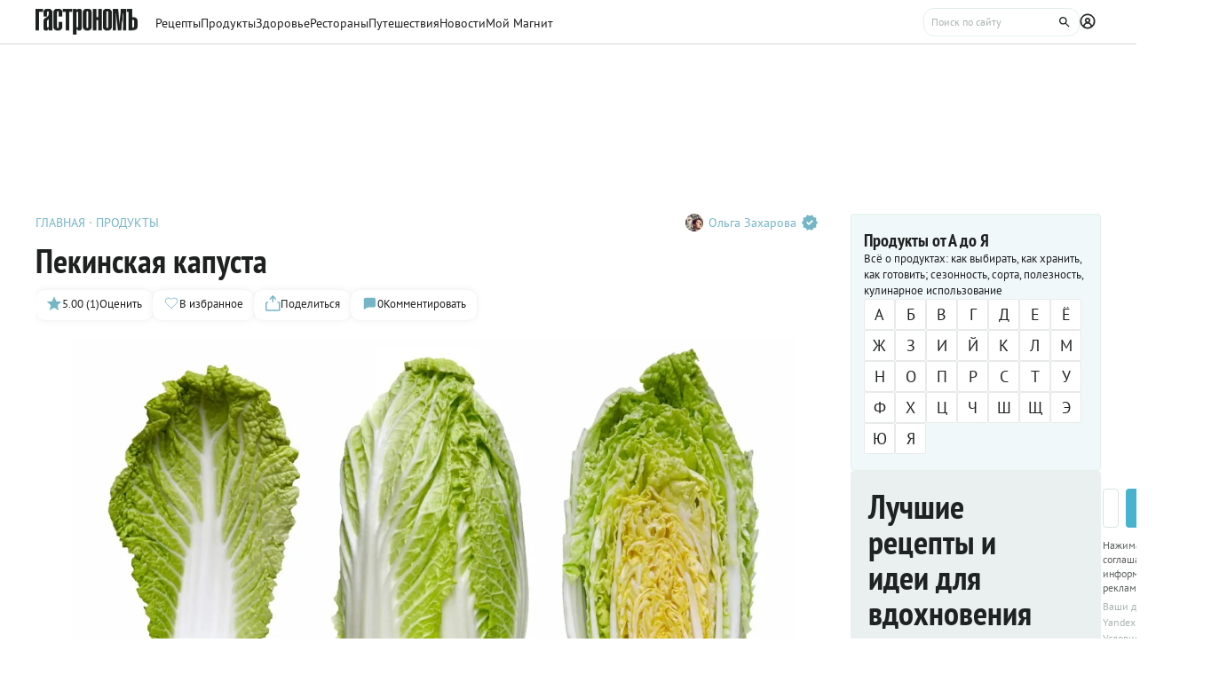

--- FILE ---
content_type: text/html;charset=utf-8
request_url: https://www.gastronom.ru/product/kitajskaya-kapusta-265
body_size: 63065
content:
<!DOCTYPE html>
    <html lang="ru">
      <head>
        <link rel="stylesheet" type="text/css" href="/assets/static/AppFooter.f35c88c5.css">
        <link rel="stylesheet" type="text/css" href="/assets/static/BottomBar.bf5d97db.css">
        <link rel="stylesheet" type="text/css" href="/assets/static/BaseCheckbox.a56faf37.css">
        <link rel="stylesheet" type="text/css" href="/assets/static/PollBlock.dea2563e.css">
        <link rel="stylesheet" type="text/css" href="/assets/static/RecaptchaInformation.9a9cd81d.css">
        <link rel="stylesheet" type="text/css" href="/assets/static/VYaCaptcha.b3893089.css">
        <link rel="stylesheet" type="text/css" href="/assets/static/SubscribeBlock.92e67757.css">
        <link rel="stylesheet" type="text/css" href="/assets/static/swiper.1f7d1e38.css">
        <link rel="stylesheet" type="text/css" href="/assets/static/BrandingSlider.c52fe467.css">
        <link rel="stylesheet" type="text/css" href="/assets/static/ScrollToTopButton.d4803c73.css">
        <link rel="stylesheet" type="text/css" href="/assets/static/LayoutDefault.c5303491.css">
        <link rel="stylesheet" type="text/css" href="/assets/static/FormattedContent.b106e3dc.css">
        <link rel="stylesheet" type="text/css" href="/assets/static/slider.f2ccc42a.css">
        <link rel="stylesheet" type="text/css" href="/assets/static/MaterialAdToken.b5781436.css">
        <link rel="stylesheet" type="text/css" href="/assets/static/BaseTextarea.8e859dbf.css">
        <link rel="stylesheet" type="text/css" href="/assets/static/BaseSelect.38523b6c.css">
        <link rel="stylesheet" type="text/css" href="/assets/static/BaseModal.37873c14.css">
        <link rel="stylesheet" type="text/css" href="/assets/static/BaseTitle.373c90f1.css">
        <link rel="stylesheet" type="text/css" href="/assets/static/BaseTooltip.0f9c7e2b.css">
        <link rel="stylesheet" type="text/css" href="/assets/static/useNotification.0259d271.css">
        <link rel="stylesheet" type="text/css" href="/assets/static/BaseAvatar.ee9cdeb7.css">
        <link rel="stylesheet" type="text/css" href="/assets/static/ShareModal.afffcc48.css">
        <link rel="stylesheet" type="text/css" href="/assets/static/ActionButton.fdd69162.css">
        <link rel="stylesheet" type="text/css" href="/assets/static/MaterialCard.f462272f.css">
        <link rel="stylesheet" type="text/css" href="/assets/static/MaterialCardRecipeExtra.a7fc79d5.css">
        <link rel="stylesheet" type="text/css" href="/assets/static/padeData.0cd0f7b6.css">
        <link rel="stylesheet" type="text/css" href="/assets/static/BaseBreadcrumbs.d73b7cb7.css">
        <link rel="stylesheet" type="text/css" href="/assets/static/MaterialTitle.77e902dc.css">
        <link rel="stylesheet" type="text/css" href="/assets/static/useContentMaterialLinkAnalyticEvents.7dc88c26.css">
        <link rel="stylesheet" type="text/css" href="/assets/static/ProductAlphabet.5e521d04.css">
        <link rel="stylesheet" type="text/css" href="/assets/static/BrandingUnderlayment.1ed181fe.css">
        <link rel="stylesheet" type="text/css" href="/assets/static/MaterialPoll.7524a1cf.css">
        <link rel="stylesheet" type="text/css" href="/assets/static/TableOfContent.67f320f2.css">
        <link rel="stylesheet" type="text/css" href="/assets/static/HighProductCardsWidget.18703902.css">
        <link rel="stylesheet" type="text/css" href="/assets/static/index.page.11b20594.css">
        <link rel="stylesheet" type="text/css" href="/assets/static/PageShell.db7c54e4.css">
        <meta charset="UTF-8" />
        <link rel="icon" href="/assets/favicon/favicon.ico" />
        <meta content="IE=edge" http-equiv="X-UA-Compatible">
        <meta content="width=device-width, initial-scale=1" name="viewport">
        <meta name="theme-color" content="#55b7c7">
        <link href="/assets/favicon/favicon.ico" rel="shortcut icon" type="image/vnd.microsoft.icon">
        <link rel="icon" type="image/png" href="/assets/favicon/favicon-16x16.png" sizes="16x16">
        <link rel="icon" type="image/png" href="/assets/favicon/favicon-32x32.png" sizes="32x32">
        <link rel="icon" type="image/png" href="/assets/favicon/favicon-96x96.png" sizes="96x96">
        <link rel="apple-touch-icon" sizes="180x180" href="/assets/favicon/apple-touch-icon.png">
        <meta name="msapplication-TileColor" content="#8e8e8e">
        <link rel="manifest" href="/manifest.webmanifest">
        
        

        <link rel="preconnect" href="https://yandex.ru/ads/system/context.js">
        <link rel="preconnect" href="https://yastatic.net/">
        <link rel="preconnect" href="https://ads.adfox.ru">

        <link rel="preload" as="font" href="/assets/fonts/pt-sans-v17-cyrillic_latin-regular.woff2" crossorigin>
        <link rel="preload" as="font" href="/assets/fonts/pt-sans-v17-cyrillic_latin-700.woff2" crossorigin>
        <link rel="preload" as="font" href="/assets/fonts/pt-sans-narrow-v18-cyrillic_latin-regular.woff2" crossorigin>
        <link rel="preload" as="font" href="/assets/fonts/pt-sans-narrow-v18-cyrillic_latin-700.woff2" crossorigin>
        
        
        
        <title>Пекинская капуста: калорийность, описание продукта, как выбирать, как готовить, БЖУ, читайте на Gastronom.ru</title>
<meta property="og:url" content="https://www.gastronom.ru/product/kitajskaya-kapusta-265">
<meta property="og:site_name" content="www.gastronom.ru">
<meta property="og:title" content="Пекинская капуста: калорийность, описание продукта, как выбирать, как готовить, БЖУ, читайте на Gastronom.ru">
<meta property="og:description" content="Всё о пекинской капусте: калорийность, пищевая ценность, полезные свойства, как выбрать и что можно приготовить с пекинской капустой.">
<meta property="og:keywords" content="Пекинская капуста, кулинария, еда, gastronom, Гастрономъ, продукты">
<meta name="description" content="Всё о пекинской капусте: калорийность, пищевая ценность, полезные свойства, как выбрать и что можно приготовить с пекинской капустой.">
<meta name="keywords" content="Пекинская капуста, кулинария, еда, gastronom, Гастрономъ, продукты">
<meta property="og:type" content="product">
<meta property="og:image" content="https://images.gastronom.ru/JqQpIHlTpt2LT526pE1CSPkfjCoZAWo7XSS8Yjn53Jw/pr:product-cover-image/g:ce/rs:auto:0:0:0/L2Ntcy9hbGwtaW1hZ2VzL2RmMjM1Zjk0LTUzNWUtNDY5OC1hZjliLWFhNDFjNjkyZjIwZC5qcGc.webp">
<link rel="canonical" href="https://www.gastronom.ru/product/kitajskaya-kapusta-265">
<script type="application/ld+json">{"@context":"https://schema.org","@type":"QAPage","mainEntity":{"@type":"Question","dateCreated":"2024-07-26T09:55:00Z","name":"Пекинская капуста","text":"Пекинская капуста: состав КБЖУ и какая калорийность?","author":{"@type":"Person","name":"Роман Рыжов"},"acceptedAnswer":{"@type":"Answer","author":{"@type":"Organization","name":"Гастрономъ"},"text":"✅ Калорийность: 19.00 ккал ✅ Белки: 1.20 г. ✅ Жиры: 0.20 г. ✅ Углеводы: 3.00 г."},"answerCount":1}}</script>
        <script type="text/javascript" async="true">
  (function (m, e, t, r, i, k, a) {
    m[i] =
      m[i] ||
      function () {
        (m[i].a = m[i].a || []).push(arguments);
      };
    m[i].l = 1 * new Date();
    (k = e.createElement(t)),
      (a = e.getElementsByTagName(t)[0]),
      (k.async = 1),
      (k.src = r),
      a.parentNode.insertBefore(k, a);
  })(window, document, "script", "https://mc.yandex.ru/metrika/tag.js", "ym");

  ym("1170515", "init", {
    clickmap: true,
    trackLinks: true,
    accurateTrackBounce: true,
    webvisor: true,
    trackHash: true,
    ecommerce: "dataLayer",
  });

  window.dataLayer = window.dataLayer || [];
</script>
<noscript>
  <div>
    <img
      src="https://mc.yandex.ru/watch/1170515"
      style="position: absolute; left: -9999px"
      alt=""
    />
  </div>
</noscript>

        <!--LiveInternet counter-->
<script type="text/javascript">
  new Image().src =
    "//counter.yadro.ru/hit?r" +
    escape(document.referrer) +
    (typeof screen == "undefined"
      ? ""
      : ";s" +
        screen.width +
        "*" +
        screen.height +
        "*" +
        (screen.colorDepth ? screen.colorDepth : screen.pixelDepth)) +
    ";u" +
    escape(document.URL) +
    ";h" +
    escape(document.title.substring(0, 80)) +
    ";" +
    Math.random(); //-->
</script>
<!--/LiveInternet-->
<script type="text/javascript">
  //<![CDATA[
  live_cl = function (link) {
    var img = new Image(1, 1);
    img.src = "https://www.liveinternet.ru/click?*" + link;
  };
  //]]>
</script>

        <!-- counter-->
<script type="text/javascript">
  var _tmr = window._tmr || (window._tmr = []);
  _tmr.push({ id: "1341924", type: "pageView", start: new Date().getTime() });
  (function (d, w, id) {
    if (d.getElementById(id)) return;
    var ts = d.createElement("script");
    ts.type = "text/javascript";
    ts.async = true;
    ts.id = id;
    ts.src =
      (d.location.protocol === "https:" ? "https:" : "http:") +
      "//top-fwz1.mail.ru/js/code.js";
    var f = function () {
      var s = d.getElementsByTagName("script")[0];
      s.parentNode.insertBefore(ts, s);
    };
    if (w.opera === "[object Opera]") {
      d.addEventListener("DOMContentLoaded", f, false);
    } else {
      f();
    }
  })(document, window, "topmailru-code");
</script>
<!-- Rating@Mail.ru logo -->
<a
  style="
    display: inline-block;
    margin: 17px 5px 0px 5px;
    overflow: hidden;
    vertical-align: top;
    position: absolute;
    left: -9999999px;
  "
  href="http://top.mail.ru/jump?from=1341924"
  target="_blank"
>
  <img
    src="//top-fwz1.mail.ru/counter?id=1341924;t=272;l=1"
    style="border: 0; position: absolute; left: -999999px"
    height="31"
    width="38"
    alt="Рейтинг@Mail.ru"
  />
</a>
<!-- //Rating@Mail.ru logo -->
<!-- //Rating@Mail.ru counter -->
<style>
  a[href^="http://top.mail.ru/jump"]
  {
    position: absolute;
    left: -99999999px;
  }
</style>

        <!-- tns-counter.ru -->
<script type="text/javascript">
  (function (win, doc, cb) {
    (win[cb] = win[cb] || []).push(function () {
      try {
        tnsCounterIdvz_ru = new TNS.TnsCounter({
          account: "idvz_ru",
          tmsec: "gastronom_total",
        });
      } catch (e) {}
    });

    var tnsscript = doc.createElement("script");
    tnsscript.type = "text/javascript";
    tnsscript.async = true;
    tnsscript.src =
      ("https:" === doc.location.protocol ? "https:" : "http:") +
      "//www.tns-counter.ru/tcounter.js";
    var s = doc.getElementsByTagName("script")[0];
    s.parentNode.insertBefore(tnsscript, s);
  })(window, this.document, "tnscounter_callback");
</script>
<noscript>
  <img
    src="//www.tns-counter.ru/V13a****idvz_ru/ru/UTF-8/tmsec=gastronom_total/"
    width="0"
    height="0"
    alt=""
  />
</noscript>
<!--/ tns-counter.ru -->

        <!-- Top.Mail.Ru counter -->
<script type="text/javascript">
  var _tmr = window._tmr || (window._tmr = []);
  _tmr.push({ id: "3374649", type: "pageView", start: new Date().getTime() });
  (function (d, w, id) {
    if (d.getElementById(id)) return;
    var ts = d.createElement("script");
    ts.type = "text/javascript";
    ts.async = true;
    ts.id = id;
    ts.src = "https://top-fwz1.mail.ru/js/code.js";
    var f = function () {
      var s = d.getElementsByTagName("script")[0];
      s.parentNode.insertBefore(ts, s);
    };
    if (w.opera === "[object Opera]") {
      d.addEventListener("DOMContentLoaded", f, false);
    } else {
      f();
    }
  })(document, window, "tmr-code");
</script>
<noscript
  ><div>
    <img
      src="https://top-fwz1.mail.ru/counter?id=3374649;js=na"
      style="position: absolute; left: -9999px"
      alt="Top.Mail.Ru"
    /></div
></noscript>
<!-- /Top.Mail.Ru counter -->

        
      </head>
      <body class="gastronom-enter">
        <div id="app"><!--[--><!--[--><header class="_root_hvvdw_2"><div class="_content_hvvdw_12"><!--[--><a href="/" class="_logo_hvvdw_43"><img src="/assets/logo.svg" alt="Гастрономъ"></a><nav class="_root_71350_2 _navigation_hvvdw_91"><!--[--><div class="_root_r3twg_2"><a href="/recipe" class="_link_r3twg_8">Рецепты</a><!----></div><div class="_root_r3twg_2"><a href="/product" class="_link_r3twg_8">Продукты</a><!----></div><div class="_root_r3twg_2"><a href="/health" class="_link_r3twg_8">Здоровье</a><!----></div><div class="_root_r3twg_2"><a href="https://www.gastronom.ru/restaurant" class="_link_r3twg_8">Рестораны</a><!----></div><div class="_root_r3twg_2"><a href="https://www.gastronom.ru/travel" class="_link_r3twg_8">Путешествия</a><!----></div><div class="_root_r3twg_2"><a href="/news" class="_link_r3twg_8">Новости</a><!----></div><div class="_root_r3twg_2"><a href="/mymagnit" class="_link_r3twg_8">Мой Магнит</a><!----></div><!--]--></nav><div class="_actions_hvvdw_25"><!----><form class="_root_o98a8_13 _searchDesktop_hvvdw_82"><label class="_root_1xymk_2 _input_o98a8_2" for="v-0" placeholder="Поиск по сайту" name="query"><!----><span class="_inputWrapper_1xymk_12" data-wrapper><!--[--><!--]--><input id="v-0" class="_input_1xymk_12 _input_o98a8_2" type="text" placeholder="Поиск по сайту" name="query"><!--[--><button class="_root_77hxy_2 _root_icon_77hxy_1 _button_o98a8_7 _button_o98a8_7" data-testid="button" type="button"><!--[--><svg class="_root_1ov20_2"><use href="#icon-search"></use></svg><!--]--></button><!--]--></span><!----></label></form><a class="_root_77hxy_2 _root_icon_77hxy_1 _profileLink_hvvdw_95 _profileLink_hvvdw_95" href="/user/profile" aria-label="Профиль"><!--[--><svg class="_root_1ov20_2 _icon_hvvdw_34"><use href="#icon-profile"></use></svg><!--]--></a><button class="_root_77hxy_2 _root_icon_77hxy_1 _iconButtonMobile_hvvdw_39 _iconButtonMobile_hvvdw_39"><!--[--><svg class="_root_1ov20_2 _icon_hvvdw_34"><use href="#icon-search"></use></svg><!--]--></button><button class="_root_77hxy_2 _root_icon_77hxy_1 _iconButtonMobile_hvvdw_39 _iconButtonMobile_hvvdw_39"><!--[--><svg class="_root_1ov20_2 _icon_hvvdw_34"><use href="#icon-menu"></use></svg><!--]--></button></div><!--]--></div><!--teleport start--><!--teleport end--></header><div class="_root_i50st_2 _root_gap_i50st_1"><div class="_headerAd_i50st_36"><!----></div><!----><div class="_wrapper_i50st_17"><main class="_content_i50st_28"><!--[--><div><div class="_root_55mnq_2 _head_1het5_2"><div class="_top_55mnq_13"><ol itemscope itemtype="https://schema.org/BreadcrumbList" class="_root_1xuh8_2 _crumbs_55mnq_20"><!--[--><li itemprop="itemListElement" itemscope itemtype="https://schema.org/ListItem" class="_crumb_1xuh8_7"><button><a itemprop="item" href="/" class="_link_1xuh8_36" data-testid="link"><span itemprop="name">Главная</span></a><meta itemprop="position" content="1"></button></li><li itemprop="itemListElement" itemscope itemtype="https://schema.org/ListItem" class="_crumb_1xuh8_7"><button><a itemprop="item" href="/product" class="_link_1xuh8_36" data-testid="link"><span itemprop="name">Продукты</span></a><meta itemprop="position" content="2"></button></li><!--]--></ol><div class="_root_1ludw_2 _authorDesktop_55mnq_30"><!--[--><!--[--><a href="/user/profile/обозреватель" class="_avatar_1ludw_14" data-testid="link"><div class="_root_ce7ty_2" data-testid="avatar"><img src="https://images.gastronom.ru/jT66KAKStuu1ye5swsp6jjk4__Bn62IcuKM4mVh3VVI/pr:author-avatar/g:ce/rs:auto:0:0:0/L2Ntcy9hbGwtYXV0aG9ycy8zOWVjZWI2Zi0wMzIxLTQ5M2MtYWViMi1iMTQwNDhmYmFhNjYuanBn.webp" class="_image_ce7ty_24"></div></a><a href="/user/profile/обозреватель" class="_linkName_1ludw_25" data-testid="link">Ольга Захарова <svg class="_root_1ov20_2 _verifyIcon_1ludw_19"><use href="#icon-verify"></use></svg></a><!--]--><!--]--><div class="_editButton_1ludw_42"><!--[--><!--]--></div><!----></div></div><!----><div class="_titleWrapper_55mnq_52"><h1 class="_root_ofawm_2 materialTitle" itemprop="name">Пекинская капуста</h1><!----></div><!----><div class="_root_1ludw_2 _authorMobile_55mnq_42"><!--[--><!--[--><a href="/user/profile/обозреватель" class="_avatar_1ludw_14" data-testid="link"><div class="_root_ce7ty_2" data-testid="avatar"><img src="https://images.gastronom.ru/jT66KAKStuu1ye5swsp6jjk4__Bn62IcuKM4mVh3VVI/pr:author-avatar/g:ce/rs:auto:0:0:0/L2Ntcy9hbGwtYXV0aG9ycy8zOWVjZWI2Zi0wMzIxLTQ5M2MtYWViMi1iMTQwNDhmYmFhNjYuanBn.webp" class="_image_ce7ty_24"></div></a><a href="/user/profile/обозреватель" class="_linkName_1ludw_25" data-testid="link">Ольга Захарова <svg class="_root_1ov20_2 _verifyIcon_1ludw_19"><use href="#icon-verify"></use></svg></a><!--]--><!--]--><div class="_editButton_1ludw_42"><!--[--><!--]--></div><!----></div><div class="_root_5f0do_2 _actions_55mnq_74"><div class="_content_5f0do_7 _content_mobile_5f0do_14"><button class="_root_13ldi_2" data-testid="rating"><svg class="_root_1ov20_2 _icon_13ldi_22"><use href="#icon-star"></use></svg><span class="_text_13ldi_27">5.00 (1)</span><span class="_text_13ldi_27">Оценить</span></button><button class="_root_13ldi_2" data-testid="favorite-button"><svg class="_root_1ov20_2 _icon_13ldi_22"><use href="#icon-heart-outline"></use></svg><span class="_text_13ldi_27"></span><span class="_text_13ldi_27">В избранное</span></button><button class="_root_13ldi_2" data-testid="share-button"><svg class="_root_1ov20_2 _icon_13ldi_22"><use href="#icon-share"></use></svg><span class="_text_13ldi_27"></span><span class="_text_13ldi_27">Поделиться</span></button><a class="_root_13ldi_2" href="#comments" data-testid="comment-counter"><svg class="_root_1ov20_2 _icon_13ldi_22"><use href="#icon-comment-menu"></use></svg><span class="_text_13ldi_27">0</span><span class="_text_13ldi_27">Комментировать</span></a></div><!----><!----></div><!----></div><div class="_root_nmbae_2 _cover_1het5_7"><!----><!----><figure class="_root_5k8so_2"><img src="https://images.gastronom.ru/JqQpIHlTpt2LT526pE1CSPkfjCoZAWo7XSS8Yjn53Jw/pr:product-cover-image/g:ce/rs:auto:0:0:0/L2Ntcy9hbGwtaW1hZ2VzL2RmMjM1Zjk0LTUzNWUtNDY5OC1hZjliLWFhNDFjNjkyZjIwZC5qcGc.webp" alt="Пекинская капуста" class="_image_5k8so_11" itemprop="image"><figcaption class="_caption_5k8so_17"><i>Пекинская капуста</i><i> (Фото: Shutterstock/FOTODOM) </i></figcaption></figure><!----></div><div class="_editorjsContent_s0mz7_2 _intro_1het5_6"><!--[--><div id="lead"><p style="text-align: left"><b>Пекинская капуста, </b>она же капуста салатная или петсай — одна из самых нежных из всего капустного семейства — похожа на большой и вытянутый кочан салата ромен (романо). Этот листовой овощ — популярный ингредиент в аутентичных азиатских кухнях, от жареных блюд и блюд с лапшой до кимчи и салатов, но не только. У нас пекинскую капусту тоже научились выращивать и готовить.</p></div><!--]--></div><!----><div class="_editorjsContent_s0mz7_2"><!--[--><div><h2 style="text-align: left" data-header>Содержание:</h2>
<ul><li><a href="https://www.gastronom.ru/product/kitajskaya-kapusta-265#nutritional">Состав, пищевая ценность, КБЖУ и норма потребления</a></li><li><a href="https://www.gastronom.ru/product/kitajskaya-kapusta-265#description">Описание и история продукта </a></li><li><a href="https://www.gastronom.ru/product/kitajskaya-kapusta-265#season">Сезон </a></li><li><a href="https://www.gastronom.ru/product/kitajskaya-kapusta-265#types">Виды и сорта&nbsp;</a><br></li><li><a href="https://www.gastronom.ru/product/kitajskaya-kapusta-265#differences">Чем пекинская капуста отличается от китайской</a></li><li><a href="https://www.gastronom.ru/product/kitajskaya-kapusta-265#grow">Как вырастить пекинскую капусту самостоятельно</a></li><li><a href="https://www.gastronom.ru/product/kitajskaya-kapusta-265#selection">Как выбирать </a></li><li><a href="https://www.gastronom.ru/product/kitajskaya-kapusta-265#keeping">Как хранить </a></li><li><a href="https://www.gastronom.ru/product/kitajskaya-kapusta-265#cook">Как готовить </a></li><li><a href="https://www.gastronom.ru/product/kitajskaya-kapusta-265#combination">Сочетание с другими продуктами </a></li><li><a href="https://www.gastronom.ru/product/kitajskaya-kapusta-265#cuisine">Продукт в кухнях мира </a></li><li><a href="https://www.gastronom.ru/product/kitajskaya-kapusta-265#benefit">Польза и вред пекинской капусты</a></li><li><a href="https://www.gastronom.ru/product/kitajskaya-kapusta-265#facts">5 интересных фактов о продукте </a></li><li><a href="https://www.gastronom.ru/product/kitajskaya-kapusta-265#expert">Мнение эксперта </a></li></ul>
<div id="nutritional" data-anchor></div>
<h2 style="text-align: left" data-header>Состав, пищевая ценность, КБЖУ и норма потребления&nbsp;</h2>
<p style="text-align: left">Пекинская капуста&nbsp;— хороший источник витамина С, фолиевой кислоты и калия, а также некоторого количества витамина А. Есть в ней и антиоксиданты.</p>
<p style="text-align: left"><b>В 100 граммах свежей пекинской капусты содержится:</b></p>
<ul><li>19 ккал</li><li>1,2 г белка</li><li>0,2 г жира</li><li>3 г углеводов</li><li>1,2 г клетчатки</li></ul>
<p style="text-align: left">Рекомендуемая суточная норма пекинской капусты&nbsp;— <b>до 150 граммов</b>. </p>
<figure   >
          <a href="https://www.gastronom.ru/recipe/54899/pekinskaja-kapusta-s-syrom-i-pomidorami" target="_blank"><img src="https://images.gastronom.ru/oCQjsD1kktfyG5d2imcgdokoYrl3tk4IdRfkdLbe7d8/pr:product-content-image/g:ce/rs:auto:0:0:0/L2Ntcy9hbGwtaW1hZ2VzLzNmMmYwZDJiLWZjNDMtNGUzNi1hZWJiLWIxMzAyMzUyZmI5Yi5qcGc.webp" loading="lazy" alt="Рецепт Пекинская капуста с сыром и помидорами" /></a>
          <figcaption><i>Рецепт Пекинская капуста с сыром и помидорами (Мой Магнит)</i></figcaption>
        </figure>
<div id="description" data-anchor></div>
<h2 style="text-align: left" data-header>Описание и история продукта&nbsp;</h2>
<p style="text-align: left"><b>Пекинская капуста </b>(Brassica rapa subsp. pekinensis)&nbsp;— выносливое двулетнее растение, которое выращивают как однолетник. В открытом грунте пекинскую капусту можно собирать с поздней весны до поздней осени в виде быстрорастущих листьев для салатов или дать им вырасти до зрелости и сформироваться в своеобразный капустный кочан.</p>
<p style="text-align: left">Пекинская капуста вырастает продолговатой, а ее листья остаются почти прямыми, загибаются только немного&nbsp;— от этого ее кочан становится похож на кокон. Капустные листья светло-зеленые с легким желтым оттенком имеют более сладкий вкус, чем листья огородной капусты.</p>
<p style="text-align: left"><b>Немного из истории продукта. </b>Считается, что пекинская капуста появилась в Китае более 1600 лет назад. Есть версия, что она могла появиться в результате естественной гибридизации нескольких растений семейства крестоцветных. Возможно, дело не обошлось без репы, чьей родственницей листовой овощ и является.</p>
<p style="text-align: left">Сначала пекинскую капусту в основном выращивали на востоке страны в районе дельты реки Янцзы. Древние письмена свидетельствуют, что местные жители смогли освоить технологию возделывания этой культуры еще в V веке. А местные ученые популяризировали листовой овощ, привлекая внимание к его полезным свойствам. В XIV веке пекинскую капусту завезли на север страны, и там она прекрасно прижилась и стала давать большие урожаи. Позже ее распространили по всей Азии китайские торговцы.</p>
<p style="text-align: left">В 1751 году она впервые попала в Европу благодаря вернувшимся из Поднебесной миссионерам. Но прижилась не сразу и долго считалась редкостью. Так было до последнего десятилетия, когда начался настоящий бум китайской капусты, выращиваемой в открытом и в защищенном грунте. Все это случилось благодаря скороспелым японским гибридам, которые длительное время сохраняют высокие товарные качества. Тем не менее, Китай остается крупнейшим поставщиком пекинской капусты на международный рынок.</p>
<div id="season" data-anchor></div>
<h2 style="text-align: left" data-header>Сезон&nbsp;</h2>
<p style="text-align: left">Пекинскую капусту можно собирать как салатные листья с конца весны до первых заморозков осенью или позволить ей вырасти до зрелости и сформировать крупные кочаны с конца лета до начала осени.&nbsp;</p>
<p style="text-align: left">В продаже пекинская капуста есть весь год.</p>
<div id="types" data-anchor></div>
<h2 style="text-align: left" data-header>Виды и сорта&nbsp;</h2>
<p style="text-align: left">Существует красная пекинская капуста — это компактный, большой и удлиненный кочан, в среднем 25-30 сантиметров в длину, продолговатой или овальной формы. Листья обычно бывают яркого бордово-фиолетового цвета. Они хрустящие, с гофрированной текстурой и гофрированными краями. Краснокочанная пекинская капуста имеет немного более сладкий вкус, чем зеленые сорта овоща, с нотками черного перца.</p>
<figure   >
        <img src="https://images.gastronom.ru/QsyJOzINek7J1nnSNSWPWDjMkFPz_ejww2nzGFG9aNs/pr:product-content-image/g:ce/rs:auto:0:0:0/L2Ntcy9hbGwtaW1hZ2VzL2JhNDg0YjFmLThmOGQtNDIzMS1hN2Y5LTAzZjYwYTRkODkyYi5qcGc.webp" loading="lazy" alt="Красная пекинская капуста" />
        <figcaption><i>Красная пекинская капуста</i></figcaption>
      </figure>
<div id="differences" data-anchor></div>
<h2 style="text-align: left" data-header>Чем пекинская капуста отличается от китайской&nbsp;</h2>
<p style="text-align: left"><b>Пекинская капуста против китайской. </b>Чем отличаются эти два вида? Иногда кулинары объединяют эти овощи общим названием&nbsp;— капуста китайская, что с ботанической точки зрения совершенно неверно. </p>
<p style="text-align: left">Пекинская капуста (капуста салатная, или петсай) и китайская капуста (капуста горчичная, или <a href="https://www.gastronom.ru/product/pak-choj-270" target="_blank">пак-чой</a>)&nbsp;— близкие родственники, хотя отличаются внешним видом и некоторыми особенностями.</p>
<p style="text-align: left">Пекинская капуста имеет очень нежные, цельные, сидячие листья с морщинисто вздутой листовой пластинкой, высотой 15-35 сантиметров. Встречаются сорта, у которых листья формируют розетку или кочан различной формы и плотности.</p>
<p style="text-align: left">Китайская капуста формирует розетку прямостоящих листьев с сочными черешками высотой до 30 сантиметров, не образующих кочана. Выращивают две разновидности, отличающиеся окраской листьев и черешков.</p>
<div id="grow" data-anchor></div>
<h2 style="text-align: left" data-header>Как пекинскую капусту вырастить самостоятельно&nbsp;</h2>
<p style="text-align: left">В России в последние годы пекинская капуста&nbsp; активно находит своего покупателя и едока. Известно, что лучше всего она растет при температуре от 8 до 20 °С. Кратковременное понижение температуры до 3–4 градусов тепла листовой овощ переносит без последствий, повышение выше 20 градусов тепла вызывает стрелкование кочана. Поэтому у нас выращивание китайской капусты в Сибири проще, чем в южных регионах страны. Будучи зимостойкими, ее все чаще выращивают и в Северной Европе.</p>
<p style="text-align: left">Длительное время был доступен только один сорт пекинской капусты&nbsp;— хибинская. Сегодня ситуация изменилась: на рынке представлены разнообразные современные гибриды местной и зарубежной селекции. Эти сорта отличаются высокой устойчивостью к стрелкованию, а их бочковидные кочаны&nbsp;— плотностью и хорошими условиями хранения. Подробно о разных сортах пекинской капусты, пригодных для выращивания в России, см. <a href="https://www.supersadovnik.ru/text/sorta-pekinskoj-kapusty-1000636" target="_blank">здесь</a>.</p>
<p style="text-align: left">Как вырастить пекинскую капуста самим, используя рассаду, см. <a href="https://www.supersadovnik.ru/text/kak-vyrastit-pekinskuyu-kapustu-rassadoj-1003330" target="_blank">здесь</a>.</p>
<div id="selection" data-anchor></div>
<h2 style="text-align: left" data-header>Как выбирать</h2>
<p style="text-align: left">При выборе пекинской капусты ищите тяжелые для своего размера кочаны с красивыми и твердыми зелеными листьями. Они не должны быть увядшими. Выбирайте кочанчики средней плотности, рыхлые вам не нужны!</p>
<p style="text-align: left">Капуста испортилась, если на листьях есть пятна. Такой листовой овощ будет горчить и покупать его не нужно.</p>
<p style="text-align: left">Следите, чтобы под пищевой пленкой, в которую завернута пекинская капуста в магазине, не скапливался конденсат.  Он&nbsp;— верный признак неправильного хранения овощей.</p>
<div id="keeping" data-anchor></div>
<h2 style="text-align: left" data-header>Как хранить</h2>
<p style="text-align: left">Зелень и салат трудно сохранить свежими более 3 дней. Из-за внешнего сходства с ними так думают и о пекинской капусте, но это не так. Китайская капуста имеет длительный срок хранения. Есть мнение, что хранение при температуре 0–1 °C и высокой влажности может продлить срок годности листового овоща до 2 месяцев. </p>
<figure   >
          <a href="https://www.gastronom.ru/recipe/49075/udon-s-krolikom-i-pekinskoj-kapustoj" target="_blank"><img src="https://images.gastronom.ru/nY5cNWvxQ5FNW81ZtLBtUkn9wycxAR3THnKJD3IY1-s/pr:product-content-image/g:ce/rs:auto:0:0:0/L2Ntcy9hbGwtaW1hZ2VzLzgxNTcxZTM0LTQ5ZDUtNDM2OC04OTVhLWYxMjc1MGY3ZTY2OC5qcGc.webp" loading="lazy" alt="Рецепт Удон с кроликом и пекинской капустой" /></a>
          <figcaption><i>Рецепт Удон с кроликом и пекинской капустой (ООО «Издательский дом «Гастроном»/ И.Савкин)</i></figcaption>
        </figure>
<p style="text-align: left">Дома храните пекинскую капусту в холодильнике (в ящике для овощей) около недели или даже дольше, до 2 недель. Если обернуть каждый кочан бумагой или пищевой пленкой, листовой овощ сохраняет свои питательные свойства месяц.</p>
<div id="cook" data-anchor></div>
<h2 style="text-align: left" data-header>Как готовить</h2>
<p style="text-align: left">Пекинскую капусту можно есть сырой. Это многие делают неправильно, съедая только зеленую часть листьев, а белую хрустящую сердцевину вырезают и выбрасывают. Это ошибка! В самой хрустящей части пекинской капусты содержится основная масса полезных веществ плюс она сочная и вкусная. Сердцевиной в салатах можно заменить черешковый <a href="/group/blyuda-iz-seldereya-2716" target="_blank">сельдерей</a>.</p>
<p style="text-align: left">Китайская капуста подходит для салатов, сэндвичей, тостов, запеканок, голубцов и гарниров. Ее можно готовить на пару, варить или быстро обжаривать. Поскольку листья капусты размягчаются при нагревании, их часто добавляют в горячие основные блюда и супы в самом конце приготовления. После термической обработки капуста становится чуть слаще.</p>
<p style="text-align: left">Добавляйте измельченную пекинскую капусту к <a href="/text/idealnye-pelmeni-instrukciya-ot-brend-shefa-varenichnyh-1-aleny-solodovichenko-1012035" target="_blank">мясному фаршу для пельменей</a>. Начинка будет сочной и ароматной.</p>
<p style="text-align: left">Замаринуйте листья пекинской капусты и используйте такое блюдо как гарнир к мясу или птице. Для этого крупно нарежьте листья, посыпьте солью. Тушите на слабом огне, время от времени помешивая, пока листья не станут слегка мягкими и «подвянут». Снимите с огня, слейте образовавшуюся жидкость. Добавьте измельченные зубчика чеснока, немного тертого имбиря, мелко нарезанный зеленый лук, рисовый уксус, соевый соус, щепотку сахара, кайенский перец. Перемешайте и оставьте мариноваться на пару часов.</p>
<p style="text-align: left">СОВЕТ: если используете <a href="/group/recepty-dlya-parovarki-2987" target="_blank">бамбуковую пароварку</a>, выстилайте листьями пекинской капусты ее дно, чтобы еда не прилипала к нему. В листья можно заворачивать рыбу, прежде чем готовить ее на пару.</p>
<p style="text-align: left">Иногда в рецептах количество пекинской капусты указывается в чашках, чтобы не ошибиться с выбором, помните, что примерно 4 чашки нашинкованной капусты получите из одного кочана весом 400-450 граммов.</p>
<div id="combination" data-anchor></div>
<h2 style="text-align: left" data-header>Сочетание с другими продуктами&nbsp;</h2>
<p style="text-align: left">Пекинская капуста хорошо сочетается с <a href="/product/kartofel-274" target="_blank">картошкой</a>, грибами, <a href="/product/morkov-287" target="_blank">морковью</a>, <a href="/product/ogurec-288" target="_blank">огурцами</a>, <a href="/product/selderej-318" target="_blank">сельдереем</a>, пастернаком, белой рыбой, <a href="/product/svinina-60" target="_blank">свининой</a>, уткой, <a href="/product/grejpfrut-1419" target="_blank">грейпфрутами</a>, <a href="/product/apelsin-1401" target="_blank">апельсинами </a>и <a href="/product/fistashki-554" target="_blank">фисташками</a>.</p>
<figure   >
          <a href="https://www.gastronom.ru/recipe/54573/golubcy-s-kuskusom" target="_blank"><img src="https://images.gastronom.ru/a8gRkkdQKXsuhIHdb4NZRFP1ROPl4MQtOKysYKrkv9w/pr:product-content-image/g:ce/rs:auto:0:0:0/L2Ntcy9hbGwtaW1hZ2VzLzliYjM4ZTZlLTA4MjgtNGE0My05YWU4LTljZWMyYjgxOWZhMi5qcGc.webp" loading="lazy" alt="Рецепт Голубцы с кускусом и индейкой, приготовленные из пекинской капусты" /></a>
          <figcaption><i>Рецепт Голубцы с кускусом и индейкой, приготовленные из пекинской капусты (Мой Магнит)</i></figcaption>
        </figure>
<div id="cuisine" data-anchor></div>
<h2 style="text-align: left" data-header>Продукт в кухнях мира&nbsp;</h2>
<p style="text-align: left">В странах Восточной Азии пекинскую капусту часто заквашивают, корейцы называют такое блюдо <a href="/group/kimchi-3520" target="_blank">кимчи</a>. Более 90% китайской капусты, собранной в Корее, используется для приготовления этого ферментированного блюда, которое круглый год едят практически в каждой семье.</p>
<div id="benefit" data-anchor></div>
<h2 style="text-align: left" data-header>Польза и вред пекинской капусты</h2>
<p style="text-align: left">Считается, что пекинская капуста продлевает жизнь. Голосующие за это приводят в пример китайцев и корейцев, среди которых много долгожителей. Жители этих стран включают ее в свой ежедневный рацион, поэтому на них влияют питательные вещества листового овоща, особенно витамины группы В. Чтобы получить от них максимальную пользу, лучше употреблять пекинскую капусту в ферментированном виде, как делают азиаты. Содержание витаминов значительно увеличивается при брожении.</p>
<p style="text-align: left">Есть еще одно утверждение: пекинская капуста имеет «отрицательную» калорийность. В ней всего 16 калорий на 100 граммов и много клетчатки. Чтобы переварить листовой овощ, нужно будет сжечь намного больше калорий. Такая же ситуация с черешковым сельдереем, но диетологи ставят такое утверждение под вопрос. В любом случае китайская капуста&nbsp;— диетический продукт с низкой энергетической ценностью. Людям с избыточным весом можно смело включать этот листовой овощ в свой ежедневный рацион.</p>
<p style="text-align: left">Блюда из пекинской капусты способствуют ускорению липидного, белкового и углеводного обмена в организме.</p>
<p style="text-align: left">Пекинская капуста&nbsp;— источник клетчатки. Она помогает улучшить процессы пищеварения, выводит из организма лишнюю жидкость, токсины, шлаки и другие вредные соединения.</p>
<p style="text-align: left">В восточной медицине сок этого листового овоща применяли для профилактики гастритов, колитов и других желудочно-кишечных заболеваний. А еще сок пекинской капусты полезен людям, страдающим артритом и другими заболеваниями суставов. Этот вкусный и полезный напиток помогает снять боль, предотвратить распространение воспаления в области поражения, замедлить прогрессирование болезни.</p>
<p style="text-align: left"><b>В чем еще польза пекинской капусты?</b> Доказано, что вещества, присутствующие в пекинской капусте, способствуют снижению концентрации сахара в крови. Блюда из этого продукта приносят пользу людям, страдающим сахарным диабетом.</p>
<p style="text-align: left">Листовой овощ, богатый калием, магнием и другими питательными веществами, положительно влияет и на сердечно-сосудистую систему. При регулярном употреблении этого продукта укрепляется сердечная мышца, стенки сосудов становятся более прочными и эластичными, нормализуется сердцебиение, растворяются холестериновые бляшки.</p>
<p style="text-align: left">Лизин в пекинской капусте укрепляют иммунитет, снижает риск развития простудных и инфекционных заболеваний.</p>
<p style="text-align: left">Витамины группы В, которыми богат этот листовой овощ, помогают нормализовать работу центральной нервной системы, избежать нервных срывов, снизить негативное влияние стресса на организм.</p>
<p style="text-align: left"><b>Вред пекинской капусты</b>&nbsp;может нанести аллергикам. Блюда, приготовленные из нее, противопоказаны при внутренних кровотечениях, обострении панкреатита, гастритах, развившихся на фоне повышенной кислотности желудочного сока. Злоупотребление этим листовым овощем может вызвать вздутие живота, метеоризм, тошноту и диарею.</p>
<figure   >
        <img src="https://images.gastronom.ru/jwMsmD0JAAUWVc31iAMjnfMBvOp_zacGNiuCgBx7kHQ/pr:product-content-image/g:ce/rs:auto:0:0:0/L2Ntcy9hbGwtaW1hZ2VzLzM0NzExODQ0LTZkYmMtNDhhNC05ZjAwLTFmN2NjZDMwZGFlMC5qcGc.webp" loading="lazy" alt="Один из вариантов подачи кимчи, приготовленного из пекинской капусты" />
        <figcaption><i>Один из вариантов подачи кимчи, приготовленного из пекинской капусты</i></figcaption>
      </figure>
<div id="facts" data-anchor></div>
<h2 style="text-align: left" data-header>5 интересных фактов о продукте</h2>
<ol><li>Ежегодное производство пекинской капусты в Азии составляет более 50 мегатонн – это около 70% мирового урожая.</li><li>В Японии пекинская капуста украшает клумбы. Японцы научились разводить сорта разных оттенков, чтобы украшать свои сады пышными «бутонами» в нецветущий период. К счастью, листовой овощ быстро растет и устойчив к холодам.</li><li>Пекинская капуста является и <b>экспонатом музея</b>. Необычная скульптура «Жадеитовая капуста» высотой почти 20 см выставлена ​​в музее Императорского дворца в тайваньском Тайбэи. Фигурка в виде пекинской капусты, в листьях которой прячутся саранча и кузнечики, изготовлена ​​из цельного куска минерала жадеит. Скульптура считается аллегорией женской добродетели: белый стебель капусты, символизирует чистоту, а листья – плодородие и изобилие. Статуэтка, автор которой неизвестен, – один из самых ценных экспонатов музея. В 1889 году фигурку получила как подарок на свадьбу невеста китайского императора.</li><li>В 2017 году урожай пекинской капусты, выращенный на борту Международной космической станции, стал едой для экипажа и образцами для научных исследований.</li><li>Пекинскую капусту еще называют <b>капуста напа</b>. Слово «напа» в названии происходит от разговорного и регионального японского слова, относящегося к листьям любого зеленого овоща, чаще съедобного. А китайско-японское прочтение названия продукта в Поднебесной – «белый овощ» в буквальном переводе.</li></ol>
<div id="expert" data-anchor></div>
<h2 style="text-align: left" data-header>Мнение эксперта</h2>
<p style="text-align: left"><b>Ксения Бабарыкина, гастроэнтеролог, нутрициолог и коуч по здоровому питанию:</b></p>
<p style="text-align: left">Вспомню о высоком содержании витаминов группы В в 1 чашке пекинской капусты.</p>
<p style="text-align: left">Витамин B6&nbsp;— один из немногих витаминов, которые организм не может производить, но он необходим для здорового обмена веществ. Одна чашка капусты обеспечивает 18% суточной нормы этого важного питательного вещества, помогающий поддерживать должный уровень эритроцитов, уменьшает хронические заболевания и&nbsp;укрепляет нейротрансмиттеры (позволяют нейронам общаться между собой).</p>
<p style="text-align: left">А теперь отвечу на популярный вопрос: поварами и кулинарами ценится сырая и приготовленная пекинская капуста, но какая считается более здоровым выбором?</p>
<p style="text-align: left">Как и большинство сырых листовых овощей, 1 чашка сырой пекинской капусты содержит впечатляющий уровень витаминов и минералов, в том числе:</p>
<ul><li>26 % суточной нормы витамина А</li><li>16 % суточной нормы витамина С<br></li><li>50 миллиграмма кальция.<br></li></ul>
<p style="text-align: left">Приготовленная пекинская капуста тоже содержит много полезного, 1 чашка наполняет нашу тарелку:</p>
<ul><li>&nbsp;4 % дневной нормы белка</li><li>10% клетчатки</li><li>32 миллиграмма кальция.</li></ul>
<p style="text-align: left">Конечно, существуют различия между питательными профилями сырой и приготовленной капусты.&nbsp;Тем не менее, общие различия не считаются достаточно значительными. Нутрициологи и диетологи подчеркивают, что листовые овощи, сырые или приготовленные&nbsp;— неоценимая часть здорового образа жизни.</p></div><!--]--></div><!----><!----><div class="_root_16lyh_2"><span> Если вы заметили ошибку или неточность, пожалуйста, <button class="_feedbackButton_16lyh_11"> сообщите нам</button>. </span><!----><!----><!----></div><!----><div class="_root_1xet0_2"><!----><div class=""><!--[--><a href="/group/kapusta-v-duhovke-3846" class="_tag_1xet0_14" data-testid="link"> #капуста</a><a href="/group/pekinskaja-kapusta-recepty-3521" class="_tag_1xet0_14" data-testid="link"> #пекинская капуста</a><a href="/group/kimchi-3520" class="_tag_1xet0_14" data-testid="link"> #кимчи</a><!--]--></div></div><span></span><!----><div class="_additional_1het5_15"><div class="_productAlphabet_1het5_22"><div class="_root_rwu7i_2"><div class="_text_rwu7i_12"><span class="_title_rwu7i_18"> Продукты от А до Я </span><span class="_subtitle_rwu7i_25"> Всё о продуктах: как выбирать, как хранить, как готовить; сезонность, сорта, полезность, кулинарное использование </span></div><div class="_letters_rwu7i_31"><!--[--><a href="/product/letter/a" class="_letter_rwu7i_31">А</a><a href="/product/letter/b" class="_letter_rwu7i_31">Б</a><a href="/product/letter/v" class="_letter_rwu7i_31">В</a><a href="/product/letter/g" class="_letter_rwu7i_31">Г</a><a href="/product/letter/d" class="_letter_rwu7i_31">Д</a><a href="/product/letter/e" class="_letter_rwu7i_31">Е</a><a href="/product/letter/yo" class="_letter_rwu7i_31">Ё</a><a href="/product/letter/zh" class="_letter_rwu7i_31">Ж</a><a href="/product/letter/z" class="_letter_rwu7i_31">З</a><a href="/product/letter/i" class="_letter_rwu7i_31">И</a><a href="/product/letter/j" class="_letter_rwu7i_31">Й</a><a href="/product/letter/k" class="_letter_rwu7i_31">К</a><a href="/product/letter/l" class="_letter_rwu7i_31">Л</a><a href="/product/letter/m" class="_letter_rwu7i_31">М</a><a href="/product/letter/n" class="_letter_rwu7i_31">Н</a><a href="/product/letter/o" class="_letter_rwu7i_31">О</a><a href="/product/letter/p" class="_letter_rwu7i_31">П</a><a href="/product/letter/r" class="_letter_rwu7i_31">Р</a><a href="/product/letter/s" class="_letter_rwu7i_31">С</a><a href="/product/letter/t" class="_letter_rwu7i_31">Т</a><a href="/product/letter/u" class="_letter_rwu7i_31">У</a><a href="/product/letter/f" class="_letter_rwu7i_31">Ф</a><a href="/product/letter/kh" class="_letter_rwu7i_31">Х</a><a href="/product/letter/cz" class="_letter_rwu7i_31">Ц</a><a href="/product/letter/ch" class="_letter_rwu7i_31">Ч</a><a href="/product/letter/sh" class="_letter_rwu7i_31">Ш</a><a href="/product/letter/shh" class="_letter_rwu7i_31">Щ</a><a href="/product/letter/eh" class="_letter_rwu7i_31">Э</a><a href="/product/letter/yu" class="_letter_rwu7i_31">Ю</a><a href="/product/letter/ya" class="_letter_rwu7i_31">Я</a><!--]--></div></div></div><div id="rating" class="_rating_1het5_31"><!--[--><!--]--></div><div><!--[--><!--]--></div><div id="similarMaterials" class="_root_1uw95_2"><div class="_root_ywil9_2"><span class="_title_ywil9_12">ПОХОЖИЕ МАТЕРИАЛЫ</span><!--[--><!--]--></div><div class="_cards_1uw95_8"><!--[--><!--[--><div class="_group_desktop_7i4i1_2 undefined"><!--[--><!--]--><a href="/group/pekinskaja-kapusta-recepty-3521" data-testid="link" class="_link_7i4i1_13"><img class="_cover_7i4i1_32" src="https://images.gastronom.ru/UUSytM6FKgm3GyRbtoEjjkKmDOgEwV6Po4WmawZmYTw/pr:similar-page-image/g:ce/rs:auto:0:0:0/L2dhc3Ryb25vbS9hbGwtaW1hZ2VzLzJjYmNiZWNiLThkNWMtNDcyYS04YjhmLWRhZTY3NDJiNjJlMC5qcGc.webp" srcset="https://images.gastronom.ru/UUSytM6FKgm3GyRbtoEjjkKmDOgEwV6Po4WmawZmYTw/pr:similar-page-image/g:ce/rs:auto:0:0:0/L2dhc3Ryb25vbS9hbGwtaW1hZ2VzLzJjYmNiZWNiLThkNWMtNDcyYS04YjhmLWRhZTY3NDJiNjJlMC5qcGc.webp 2x" alt="Пекинская капуста, коллекция рецептов" data-testid="image" loading="lazy"><div><!----></div><!----><!----><!----></a><div class="_content_7i4i1_17"><div class="_top_7i4i1_186"><!--[--><div class="_categories_7i4i1_90"><p class="_category_7i4i1_94">ПОДБОРКА РЕЦЕПТОВ</p></div><!--]--><a href="/group/pekinskaja-kapusta-recepty-3521" class="_name_7i4i1_18"><span>Пекинская капуста, коллекция рецептов</span></a><p class="_description_7i4i1_168">Пекинская капуста – растение из семейства капустных, названа китайской за то, что культивировать ее начали именно в Китае</p></div><div class="_bottom_7i4i1_192"><!--[--><div class="_root_s9zs7_2"><button class="_root_nd2lu_2 _root_small_nd2lu_1"><span class="_starsWrapper_nd2lu_31"><span class="_starsRating_nd2lu_36" style="width:0;"><!--[--><svg class="_root_1ov20_2 _star_nd2lu_10 _star_golden_nd2lu_1"><use href="#icon-star"></use></svg><svg class="_root_1ov20_2 _star_nd2lu_10 _star_golden_nd2lu_1"><use href="#icon-star"></use></svg><svg class="_root_1ov20_2 _star_nd2lu_10 _star_golden_nd2lu_1"><use href="#icon-star"></use></svg><svg class="_root_1ov20_2 _star_nd2lu_10 _star_golden_nd2lu_1"><use href="#icon-star"></use></svg><svg class="_root_1ov20_2 _star_nd2lu_10 _star_golden_nd2lu_1"><use href="#icon-star"></use></svg><!--]--></span><span class="_stars_nd2lu_31"><!----><!--[--><svg class="_root_1ov20_2 _star_nd2lu_10"><use href="#icon-star"></use></svg><svg class="_root_1ov20_2 _star_nd2lu_10"><use href="#icon-star"></use></svg><svg class="_root_1ov20_2 _star_nd2lu_10"><use href="#icon-star"></use></svg><svg class="_root_1ov20_2 _star_nd2lu_10"><use href="#icon-star"></use></svg><svg class="_root_1ov20_2 _star_nd2lu_10"><use href="#icon-star"></use></svg><!--]--><!----></span></span><!----></button><!----></div><!----><!--]--><!----></div></div></div><!----><!--]--><!--[--><div class="_group_desktop_7i4i1_2 undefined"><!--[--><!--]--><a href="/group/salat-s-pekinskoj-kapustoj-3950" data-testid="link" class="_link_7i4i1_13"><img class="_cover_7i4i1_32" src="https://images.gastronom.ru/Rl-eS3CiYyI0xW8dTS2DfPaNWPh-DTHF7RMZcXyYcBA/pr:similar-page-image/g:ce/rs:auto:0:0:0/L2dhc3Ryb25vbS9hbGwtaW1hZ2VzLzZhNTk2MjRkLTM1MjYtNDg0Ny04NTFhLTg0MTlhYTEwYTg5My5qcGc.webp" srcset="https://images.gastronom.ru/Rl-eS3CiYyI0xW8dTS2DfPaNWPh-DTHF7RMZcXyYcBA/pr:similar-page-image/g:ce/rs:auto:0:0:0/L2dhc3Ryb25vbS9hbGwtaW1hZ2VzLzZhNTk2MjRkLTM1MjYtNDg0Ny04NTFhLTg0MTlhYTEwYTg5My5qcGc.webp 2x" alt="Салат с пекинской капустой, рецепты" data-testid="image" loading="lazy"><div><!----></div><!----><!----><!----></a><div class="_content_7i4i1_17"><div class="_top_7i4i1_186"><!--[--><div class="_categories_7i4i1_90"><p class="_category_7i4i1_94">ПОДБОРКА РЕЦЕПТОВ</p></div><!--]--><a href="/group/salat-s-pekinskoj-kapustoj-3950" class="_name_7i4i1_18"><span>Салат с пекинской капустой, рецепты</span></a><p class="_description_7i4i1_168">Пекинская капуста – идеальный ингредиент для салата. В этом салате ее вкус, как и вкус тофу, определяет сложная заправка</p></div><div class="_bottom_7i4i1_192"><!--[--><div class="_root_s9zs7_2"><button class="_root_nd2lu_2 _root_small_nd2lu_1"><span class="_starsWrapper_nd2lu_31"><span class="_starsRating_nd2lu_36" style="width:0;"><!--[--><svg class="_root_1ov20_2 _star_nd2lu_10 _star_golden_nd2lu_1"><use href="#icon-star"></use></svg><svg class="_root_1ov20_2 _star_nd2lu_10 _star_golden_nd2lu_1"><use href="#icon-star"></use></svg><svg class="_root_1ov20_2 _star_nd2lu_10 _star_golden_nd2lu_1"><use href="#icon-star"></use></svg><svg class="_root_1ov20_2 _star_nd2lu_10 _star_golden_nd2lu_1"><use href="#icon-star"></use></svg><svg class="_root_1ov20_2 _star_nd2lu_10 _star_golden_nd2lu_1"><use href="#icon-star"></use></svg><!--]--></span><span class="_stars_nd2lu_31"><!----><!--[--><svg class="_root_1ov20_2 _star_nd2lu_10"><use href="#icon-star"></use></svg><svg class="_root_1ov20_2 _star_nd2lu_10"><use href="#icon-star"></use></svg><svg class="_root_1ov20_2 _star_nd2lu_10"><use href="#icon-star"></use></svg><svg class="_root_1ov20_2 _star_nd2lu_10"><use href="#icon-star"></use></svg><svg class="_root_1ov20_2 _star_nd2lu_10"><use href="#icon-star"></use></svg><!--]--><!----></span></span><!----></button><!----></div><!----><!--]--><!----></div></div></div><!----><!--]--><!--[--><div class="_group_desktop_7i4i1_2 undefined"><!--[--><!--]--><a href="/recipe/56390/salat-s-tuncom-pekinskoj-kapustoj-i-olivkami" data-testid="link" class="_link_7i4i1_13"><img class="_cover_7i4i1_32" src="https://images.gastronom.ru/GkDB4x1ynRjHvI0UTN-v_uDP7Y7Q_qcC-uV0qc1FNeI/pr:similar-page-image/g:ce/rs:auto:0:0:0/L2dhc3Ryb25vbS9hbGwtaW1hZ2VzL2U0NjY0YjYwLWVlZjYtNDM2MS1hODExLTUzYTgyM2UxNTYxNy5qcGc.webp" srcset="https://images.gastronom.ru/GkDB4x1ynRjHvI0UTN-v_uDP7Y7Q_qcC-uV0qc1FNeI/pr:similar-page-image/g:ce/rs:auto:0:0:0/L2dhc3Ryb25vbS9hbGwtaW1hZ2VzL2U0NjY0YjYwLWVlZjYtNDM2MS1hODExLTUzYTgyM2UxNTYxNy5qcGc.webp 2x" alt="Салат с тунцом, пекинской капустой и оливками" data-testid="image" loading="lazy"><div><!----></div><!----><!----><!----></a><div class="_content_7i4i1_17"><div class="_top_7i4i1_186"><!--[--><div class="_categories_7i4i1_90"><p class="_category_7i4i1_94">РЕЦЕПТ</p></div><!--]--><a href="/recipe/56390/salat-s-tuncom-pekinskoj-kapustoj-i-olivkami" class="_name_7i4i1_18"><span>Салат с тунцом, пекинской капустой и оливками</span></a><p class="_description_7i4i1_168">Салат с тунцом и пекинской капустой — из тех, что можно готовить хоть каждый день! </p></div><div class="_bottom_7i4i1_192"><!--[--><div class="_root_s9zs7_2"><button class="_root_nd2lu_2 _root_small_nd2lu_1"><span class="_starsWrapper_nd2lu_31"><span class="_starsRating_nd2lu_36" style="width:0;"><!--[--><svg class="_root_1ov20_2 _star_nd2lu_10 _star_golden_nd2lu_1"><use href="#icon-star"></use></svg><svg class="_root_1ov20_2 _star_nd2lu_10 _star_golden_nd2lu_1"><use href="#icon-star"></use></svg><svg class="_root_1ov20_2 _star_nd2lu_10 _star_golden_nd2lu_1"><use href="#icon-star"></use></svg><svg class="_root_1ov20_2 _star_nd2lu_10 _star_golden_nd2lu_1"><use href="#icon-star"></use></svg><svg class="_root_1ov20_2 _star_nd2lu_10 _star_golden_nd2lu_1"><use href="#icon-star"></use></svg><!--]--></span><span class="_stars_nd2lu_31"><!----><!--[--><svg class="_root_1ov20_2 _star_nd2lu_10"><use href="#icon-star"></use></svg><svg class="_root_1ov20_2 _star_nd2lu_10"><use href="#icon-star"></use></svg><svg class="_root_1ov20_2 _star_nd2lu_10"><use href="#icon-star"></use></svg><svg class="_root_1ov20_2 _star_nd2lu_10"><use href="#icon-star"></use></svg><svg class="_root_1ov20_2 _star_nd2lu_10"><use href="#icon-star"></use></svg><!--]--><!----></span></span><!----></button><!----></div><!----><!--]--><!----></div></div></div><div class="_wrapper_153n2_2 _subscribe_1uw95_16"><div class="_root_153n2_11"><div class="_content_153n2_22"><span class="_title_153n2_31">Лучшие рецепты и идеи для вдохновения каждую неделю</span><div class=""><div class="_form_153n2_39"><label class="_root_1xymk_2 _input_153n2_51" for="v-1" placeholder="Оставить email"><!----><span class="_inputWrapper_1xymk_12" data-wrapper><!--[--><!--]--><input id="v-1" class="_input_1xymk_12 _input_153n2_51" type="email" placeholder="Оставить email"><!--[--><!--]--></span><!----></label><button class="_root_77hxy_2 _root_block_77hxy_1 _button_153n2_78 _button_153n2_78"><!--[--> Подписаться <!--]--></button></div><p class="_consent_153n2_96"> Нажимая на кнопку, я соглашаюсь получать информационные и рекламные материалы </p><div class="_root_5u48w_2 _recaptcha_153n2_16"> Ваши данные защищены Yandex SmartCaptcha <div></div></div><div class="captcha" data-v-6a0e3ab4><div data-v-6a0e3ab4></div></div></div></div></div></div><!--]--><!--[--><div class="_group_desktop_7i4i1_2 undefined"><!--[--><!--]--><a href="/recipe/54731/salat-iz-pekinskoj-kapusty-s-percem-rostkami-i-arahisom" data-testid="link" class="_link_7i4i1_13"><img class="_cover_7i4i1_32" src="https://images.gastronom.ru/y2ITRw-5a_2rcLGgWkLZbDhxQnri1E2wCQYW7cygwpQ/pr:similar-page-image/g:ce/rs:auto:0:0:0/L2dhc3Ryb25vbS9hbGwtaW1hZ2VzL2RiN2UxN2ZiLWVkNTYtNGI0MS05MmExLWJmMDc4YTM3MjBlYy5qcGc.webp" srcset="https://images.gastronom.ru/y2ITRw-5a_2rcLGgWkLZbDhxQnri1E2wCQYW7cygwpQ/pr:similar-page-image/g:ce/rs:auto:0:0:0/L2dhc3Ryb25vbS9hbGwtaW1hZ2VzL2RiN2UxN2ZiLWVkNTYtNGI0MS05MmExLWJmMDc4YTM3MjBlYy5qcGc.webp 2x" alt="Салат из пекинской капусты с перцем, ростками и арахисом" data-testid="image" loading="lazy"><div><!----></div><!----><!----><!----></a><div class="_content_7i4i1_17"><div class="_top_7i4i1_186"><!--[--><div class="_categories_7i4i1_90"><p class="_category_7i4i1_94">РЕЦЕПТ</p></div><!--]--><a href="/recipe/54731/salat-iz-pekinskoj-kapusty-s-percem-rostkami-i-arahisom" class="_name_7i4i1_18"><span>Салат из пекинской капусты с перцем, ростками и арахисом</span></a><p class="_description_7i4i1_168">Пекинская (она же китайская) капуста – великая вещь! Режется быстро и легко, текстура – нежная, а витаминов почти столько же, сколько в белокочанной капусте</p></div><div class="_bottom_7i4i1_192"><!--[--><div class="_root_s9zs7_2"><button class="_root_nd2lu_2 _root_small_nd2lu_1"><span class="_starsWrapper_nd2lu_31"><span class="_starsRating_nd2lu_36" style="width:0;"><!--[--><svg class="_root_1ov20_2 _star_nd2lu_10 _star_golden_nd2lu_1"><use href="#icon-star"></use></svg><svg class="_root_1ov20_2 _star_nd2lu_10 _star_golden_nd2lu_1"><use href="#icon-star"></use></svg><svg class="_root_1ov20_2 _star_nd2lu_10 _star_golden_nd2lu_1"><use href="#icon-star"></use></svg><svg class="_root_1ov20_2 _star_nd2lu_10 _star_golden_nd2lu_1"><use href="#icon-star"></use></svg><svg class="_root_1ov20_2 _star_nd2lu_10 _star_golden_nd2lu_1"><use href="#icon-star"></use></svg><!--]--></span><span class="_stars_nd2lu_31"><!----><!--[--><svg class="_root_1ov20_2 _star_nd2lu_10"><use href="#icon-star"></use></svg><svg class="_root_1ov20_2 _star_nd2lu_10"><use href="#icon-star"></use></svg><svg class="_root_1ov20_2 _star_nd2lu_10"><use href="#icon-star"></use></svg><svg class="_root_1ov20_2 _star_nd2lu_10"><use href="#icon-star"></use></svg><svg class="_root_1ov20_2 _star_nd2lu_10"><use href="#icon-star"></use></svg><!--]--><!----></span></span><!----></button><!----></div><!----><!--]--><!----></div></div></div><!----><!--]--><!--[--><div class="_group_desktop_7i4i1_2 undefined"><!--[--><!--]--><a href="/recipe/53064/salat-s-pekinskoj-kapustoj-i-krabovymi-palochkami" data-testid="link" class="_link_7i4i1_13"><img class="_cover_7i4i1_32" src="https://images.gastronom.ru/3sSorvq9QCctL6s6Rip0lz0pROnJS-oxYyjWLkdJzQw/pr:similar-page-image/g:ce/rs:auto:0:0:0/L2dhc3Ryb25vbS9hbGwtaW1hZ2VzLzZhZjFjM2UxLTRhY2UtNDNkNy1hOTUzLTY5MzMxMjE5MjM2My5qcGc.webp" srcset="https://images.gastronom.ru/3sSorvq9QCctL6s6Rip0lz0pROnJS-oxYyjWLkdJzQw/pr:similar-page-image/g:ce/rs:auto:0:0:0/L2dhc3Ryb25vbS9hbGwtaW1hZ2VzLzZhZjFjM2UxLTRhY2UtNDNkNy1hOTUzLTY5MzMxMjE5MjM2My5qcGc.webp 2x" alt="Салат с пекинской капустой и крабовыми палочками" data-testid="image" loading="lazy"><div><!----></div><!----><!----><!----></a><div class="_content_7i4i1_17"><div class="_top_7i4i1_186"><!--[--><div class="_categories_7i4i1_90"><p class="_category_7i4i1_94">РЕЦЕПТ</p></div><!--]--><a href="/recipe/53064/salat-s-pekinskoj-kapustoj-i-krabovymi-palochkami" class="_name_7i4i1_18"><span>Салат с пекинской капустой и крабовыми палочками</span></a><p class="_description_7i4i1_168">Салат с пекинской капустой и крабовыми палочками – «быстрый» и бюджетный</p></div><div class="_bottom_7i4i1_192"><!--[--><div class="_root_s9zs7_2"><button class="_root_nd2lu_2 _root_small_nd2lu_1"><span class="_starsWrapper_nd2lu_31"><span class="_starsRating_nd2lu_36" style="width:0;"><!--[--><svg class="_root_1ov20_2 _star_nd2lu_10 _star_golden_nd2lu_1"><use href="#icon-star"></use></svg><svg class="_root_1ov20_2 _star_nd2lu_10 _star_golden_nd2lu_1"><use href="#icon-star"></use></svg><svg class="_root_1ov20_2 _star_nd2lu_10 _star_golden_nd2lu_1"><use href="#icon-star"></use></svg><svg class="_root_1ov20_2 _star_nd2lu_10 _star_golden_nd2lu_1"><use href="#icon-star"></use></svg><svg class="_root_1ov20_2 _star_nd2lu_10 _star_golden_nd2lu_1"><use href="#icon-star"></use></svg><!--]--></span><span class="_stars_nd2lu_31"><!----><!--[--><svg class="_root_1ov20_2 _star_nd2lu_10"><use href="#icon-star"></use></svg><svg class="_root_1ov20_2 _star_nd2lu_10"><use href="#icon-star"></use></svg><svg class="_root_1ov20_2 _star_nd2lu_10"><use href="#icon-star"></use></svg><svg class="_root_1ov20_2 _star_nd2lu_10"><use href="#icon-star"></use></svg><svg class="_root_1ov20_2 _star_nd2lu_10"><use href="#icon-star"></use></svg><!--]--><!----></span></span><!----></button><!----></div><!----><!--]--><!----></div></div></div><!----><!--]--><!--[--><div class="_group_desktop_7i4i1_2 undefined"><!--[--><!--]--><a href="/recipe/43410/sup-iz-indejki-poreja-i-pekinskoj-kapusty" data-testid="link" class="_link_7i4i1_13"><img class="_cover_7i4i1_32" src="https://images.gastronom.ru/u_uv-Hj0biGWHt27lLQIJEGucoRKk16_DaA0T0PKd2U/pr:similar-page-image/g:ce/rs:auto:0:0:0/L2dhc3Ryb25vbS9hbGwtaW1hZ2VzLzU0ZWI1NTIyLTE2OTktNGFhYS05ODljLTc4ZGI5YTExNTI1Yy5qcGc.webp" srcset="https://images.gastronom.ru/u_uv-Hj0biGWHt27lLQIJEGucoRKk16_DaA0T0PKd2U/pr:similar-page-image/g:ce/rs:auto:0:0:0/L2dhc3Ryb25vbS9hbGwtaW1hZ2VzLzU0ZWI1NTIyLTE2OTktNGFhYS05ODljLTc4ZGI5YTExNTI1Yy5qcGc.webp 2x" alt="Суп из индейки, порея и пекинской капусты" data-testid="image" loading="lazy"><div><!----></div><!----><!----><!----></a><div class="_content_7i4i1_17"><div class="_top_7i4i1_186"><!--[--><div class="_categories_7i4i1_90"><p class="_category_7i4i1_94">РЕЦЕПТ</p></div><!--]--><a href="/recipe/43410/sup-iz-indejki-poreja-i-pekinskoj-kapusty" class="_name_7i4i1_18"><span>Суп из индейки, порея и пекинской капусты</span></a><p class="_description_7i4i1_168">Это очень сытный суп, но хороший ломоть поджаренного в тостере деревенского хлеба со сливочным маслом к нему совсем не помешает</p></div><div class="_bottom_7i4i1_192"><!--[--><div class="_root_s9zs7_2"><button class="_root_nd2lu_2 _root_small_nd2lu_1"><span class="_starsWrapper_nd2lu_31"><span class="_starsRating_nd2lu_36" style="width:0;"><!--[--><svg class="_root_1ov20_2 _star_nd2lu_10 _star_golden_nd2lu_1"><use href="#icon-star"></use></svg><svg class="_root_1ov20_2 _star_nd2lu_10 _star_golden_nd2lu_1"><use href="#icon-star"></use></svg><svg class="_root_1ov20_2 _star_nd2lu_10 _star_golden_nd2lu_1"><use href="#icon-star"></use></svg><svg class="_root_1ov20_2 _star_nd2lu_10 _star_golden_nd2lu_1"><use href="#icon-star"></use></svg><svg class="_root_1ov20_2 _star_nd2lu_10 _star_golden_nd2lu_1"><use href="#icon-star"></use></svg><!--]--></span><span class="_stars_nd2lu_31"><!----><!--[--><svg class="_root_1ov20_2 _star_nd2lu_10"><use href="#icon-star"></use></svg><svg class="_root_1ov20_2 _star_nd2lu_10"><use href="#icon-star"></use></svg><svg class="_root_1ov20_2 _star_nd2lu_10"><use href="#icon-star"></use></svg><svg class="_root_1ov20_2 _star_nd2lu_10"><use href="#icon-star"></use></svg><svg class="_root_1ov20_2 _star_nd2lu_10"><use href="#icon-star"></use></svg><!--]--><!----></span></span><!----></button><!----></div><!----><!--]--><!----></div></div></div><!----><!--]--><!--[--><div class="_group_desktop_7i4i1_2 undefined"><!--[--><!--]--><a href="/recipe/31949/schi-iz-pekinskoj-kapusty" data-testid="link" class="_link_7i4i1_13"><img class="_cover_7i4i1_32" src="https://images.gastronom.ru/SVNeHPasS8irvFI21nm2BdAjbmKiirN5DXY7njcwdkQ/pr:similar-page-image/g:ce/rs:auto:0:0:0/L2dhc3Ryb25vbS9hbGwtaW1hZ2VzL2RlMjFhYmJhLTNjNDktNDgwZS04NmU1LTYyNmEyODlhYjg5Mi5qcGc.webp" srcset="https://images.gastronom.ru/SVNeHPasS8irvFI21nm2BdAjbmKiirN5DXY7njcwdkQ/pr:similar-page-image/g:ce/rs:auto:0:0:0/L2dhc3Ryb25vbS9hbGwtaW1hZ2VzL2RlMjFhYmJhLTNjNDktNDgwZS04NmU1LTYyNmEyODlhYjg5Mi5qcGc.webp 2x" alt="Щи из пекинской капусты" data-testid="image" loading="lazy"><div><!----></div><!----><!----><!----></a><div class="_content_7i4i1_17"><div class="_top_7i4i1_186"><!--[--><div class="_categories_7i4i1_90"><p class="_category_7i4i1_94">РЕЦЕПТ</p></div><!--]--><a href="/recipe/31949/schi-iz-pekinskoj-kapusty" class="_name_7i4i1_18"><span>Щи из пекинской капусты</span></a><p class="_description_7i4i1_168">Конечно, щи из пекинской капусту сильно отличаются от классических, сваренных на мясном бульоне, но у этого первого блюда есть немало собственных достоинств</p></div><div class="_bottom_7i4i1_192"><!--[--><div class="_root_s9zs7_2"><button class="_root_nd2lu_2 _root_small_nd2lu_1"><span class="_starsWrapper_nd2lu_31"><span class="_starsRating_nd2lu_36" style="width:0;"><!--[--><svg class="_root_1ov20_2 _star_nd2lu_10 _star_golden_nd2lu_1"><use href="#icon-star"></use></svg><svg class="_root_1ov20_2 _star_nd2lu_10 _star_golden_nd2lu_1"><use href="#icon-star"></use></svg><svg class="_root_1ov20_2 _star_nd2lu_10 _star_golden_nd2lu_1"><use href="#icon-star"></use></svg><svg class="_root_1ov20_2 _star_nd2lu_10 _star_golden_nd2lu_1"><use href="#icon-star"></use></svg><svg class="_root_1ov20_2 _star_nd2lu_10 _star_golden_nd2lu_1"><use href="#icon-star"></use></svg><!--]--></span><span class="_stars_nd2lu_31"><!----><!--[--><svg class="_root_1ov20_2 _star_nd2lu_10"><use href="#icon-star"></use></svg><svg class="_root_1ov20_2 _star_nd2lu_10"><use href="#icon-star"></use></svg><svg class="_root_1ov20_2 _star_nd2lu_10"><use href="#icon-star"></use></svg><svg class="_root_1ov20_2 _star_nd2lu_10"><use href="#icon-star"></use></svg><svg class="_root_1ov20_2 _star_nd2lu_10"><use href="#icon-star"></use></svg><!--]--><!----></span></span><!----></button><!----></div><!----><!--]--><!----></div></div></div><!----><!--]--><!--[--><div class="_group_desktop_7i4i1_2 undefined"><!--[--><!--]--><a href="/recipe/51177/golubcy-iz-pekinskoj-kapusty-s-fasolyu-i-bulgurom" data-testid="link" class="_link_7i4i1_13"><img class="_cover_7i4i1_32" src="https://images.gastronom.ru/7eQbUpXEfTvF2Z16bmLuwFhIL-Qoy_Ofy54zjLaYcJA/pr:similar-page-image/g:ce/rs:auto:0:0:0/L2dhc3Ryb25vbS9hbGwtaW1hZ2VzLzk5YzI2ZjlkLWY3OTAtNGViZi05Y2FmLWQ5NWYxM2IyZThmNi5qcGc.webp" srcset="https://images.gastronom.ru/7eQbUpXEfTvF2Z16bmLuwFhIL-Qoy_Ofy54zjLaYcJA/pr:similar-page-image/g:ce/rs:auto:0:0:0/L2dhc3Ryb25vbS9hbGwtaW1hZ2VzLzk5YzI2ZjlkLWY3OTAtNGViZi05Y2FmLWQ5NWYxM2IyZThmNi5qcGc.webp 2x" alt="Голубцы из пекинской капусты с фасолью и булгуром" data-testid="image" loading="lazy"><div><!----></div><!----><!----><!----></a><div class="_content_7i4i1_17"><div class="_top_7i4i1_186"><!--[--><div class="_categories_7i4i1_90"><p class="_category_7i4i1_94">РЕЦЕПТ</p></div><!--]--><a href="/recipe/51177/golubcy-iz-pekinskoj-kapusty-s-fasolyu-i-bulgurom" class="_name_7i4i1_18"><span>Голубцы из пекинской капусты с фасолью и булгуром</span></a><p class="_description_7i4i1_168">Постные голубцы из пекинской капусты с булгуром и фасоли разнообразят постный стол</p></div><div class="_bottom_7i4i1_192"><!--[--><div class="_root_s9zs7_2"><button class="_root_nd2lu_2 _root_small_nd2lu_1"><span class="_starsWrapper_nd2lu_31"><span class="_starsRating_nd2lu_36" style="width:0;"><!--[--><svg class="_root_1ov20_2 _star_nd2lu_10 _star_golden_nd2lu_1"><use href="#icon-star"></use></svg><svg class="_root_1ov20_2 _star_nd2lu_10 _star_golden_nd2lu_1"><use href="#icon-star"></use></svg><svg class="_root_1ov20_2 _star_nd2lu_10 _star_golden_nd2lu_1"><use href="#icon-star"></use></svg><svg class="_root_1ov20_2 _star_nd2lu_10 _star_golden_nd2lu_1"><use href="#icon-star"></use></svg><svg class="_root_1ov20_2 _star_nd2lu_10 _star_golden_nd2lu_1"><use href="#icon-star"></use></svg><!--]--></span><span class="_stars_nd2lu_31"><!----><!--[--><svg class="_root_1ov20_2 _star_nd2lu_10"><use href="#icon-star"></use></svg><svg class="_root_1ov20_2 _star_nd2lu_10"><use href="#icon-star"></use></svg><svg class="_root_1ov20_2 _star_nd2lu_10"><use href="#icon-star"></use></svg><svg class="_root_1ov20_2 _star_nd2lu_10"><use href="#icon-star"></use></svg><svg class="_root_1ov20_2 _star_nd2lu_10"><use href="#icon-star"></use></svg><!--]--><!----></span></span><!----></button><!----></div><!----><!--]--><!----></div></div></div><!----><!--]--><!--[--><div class="_group_desktop_7i4i1_2 undefined"><!--[--><!--]--><a href="/recipe/54899/pekinskaja-kapusta-s-syrom-i-pomidorami" data-testid="link" class="_link_7i4i1_13"><img class="_cover_7i4i1_32" src="https://images.gastronom.ru/pdG8UxXWPVQzxMg7uG00vKgfBVcU1nCipbypNfxV7-s/pr:similar-page-image/g:ce/rs:auto:0:0:0/L2dhc3Ryb25vbS9hbGwtaW1hZ2VzLzM2NGQyZDUwLWQwNjAtNDEzOS1hYjJhLTY1NDZmOGFhZDVhMC5qcGc.webp" srcset="https://images.gastronom.ru/pdG8UxXWPVQzxMg7uG00vKgfBVcU1nCipbypNfxV7-s/pr:similar-page-image/g:ce/rs:auto:0:0:0/L2dhc3Ryb25vbS9hbGwtaW1hZ2VzLzM2NGQyZDUwLWQwNjAtNDEzOS1hYjJhLTY1NDZmOGFhZDVhMC5qcGc.webp 2x" alt="Пекинская капуста с сыром, помидорами и пряными травами" data-testid="image" loading="lazy"><div><!----></div><!----><!----><!----></a><div class="_content_7i4i1_17"><div class="_top_7i4i1_186"><!--[--><div class="_categories_7i4i1_90"><p class="_category_7i4i1_94">РЕЦЕПТ</p></div><!--]--><a href="/recipe/54899/pekinskaja-kapusta-s-syrom-i-pomidorami" class="_name_7i4i1_18"><span>Пекинская капуста с сыром, помидорами и пряными травами</span></a><p class="_description_7i4i1_168">Пекинская или китайская капуста не очень давний гость на наших прилавках. Вроде бы, продается в больших количествах, но можно ли сказать, что мы с ней уже сроднились? </p></div><div class="_bottom_7i4i1_192"><!--[--><div class="_root_s9zs7_2"><button class="_root_nd2lu_2 _root_small_nd2lu_1"><span class="_starsWrapper_nd2lu_31"><span class="_starsRating_nd2lu_36" style="width:0;"><!--[--><svg class="_root_1ov20_2 _star_nd2lu_10 _star_golden_nd2lu_1"><use href="#icon-star"></use></svg><svg class="_root_1ov20_2 _star_nd2lu_10 _star_golden_nd2lu_1"><use href="#icon-star"></use></svg><svg class="_root_1ov20_2 _star_nd2lu_10 _star_golden_nd2lu_1"><use href="#icon-star"></use></svg><svg class="_root_1ov20_2 _star_nd2lu_10 _star_golden_nd2lu_1"><use href="#icon-star"></use></svg><svg class="_root_1ov20_2 _star_nd2lu_10 _star_golden_nd2lu_1"><use href="#icon-star"></use></svg><!--]--></span><span class="_stars_nd2lu_31"><!----><!--[--><svg class="_root_1ov20_2 _star_nd2lu_10"><use href="#icon-star"></use></svg><svg class="_root_1ov20_2 _star_nd2lu_10"><use href="#icon-star"></use></svg><svg class="_root_1ov20_2 _star_nd2lu_10"><use href="#icon-star"></use></svg><svg class="_root_1ov20_2 _star_nd2lu_10"><use href="#icon-star"></use></svg><svg class="_root_1ov20_2 _star_nd2lu_10"><use href="#icon-star"></use></svg><!--]--><!----></span></span><!----></button><!----></div><!----><!--]--><!----></div></div></div><!----><!--]--><!--[--><div class="_group_desktop_7i4i1_2 undefined"><!--[--><!--]--><a href="/recipe/56205/kimchi-iz-pekinskoj-kapusty" data-testid="link" class="_link_7i4i1_13"><img class="_cover_7i4i1_32" src="https://images.gastronom.ru/KugHLndcsLmjJwjfLDFKuQRVUtmqvVnrQIy_bdxCUxk/pr:recipe-preview-image/g:ce/rs:auto:280:157:0/L2Ntcy9hbGwtaW1hZ2VzL2NhNWM1OGMzLWNkM2QtNDE0Zi1hYWRkLWNhYjhkYmQxOWIzZS5qcGc.webp" srcset="https://images.gastronom.ru/274yzNmLbh7Y8Fi6h44jJBP-USOZUu5KN-abprGaB6g/pr:recipe-preview-image/g:ce/rs:auto:560:314:0/L2Ntcy9hbGwtaW1hZ2VzL2NhNWM1OGMzLWNkM2QtNDE0Zi1hYWRkLWNhYjhkYmQxOWIzZS5qcGc.webp 2x" alt="Капуста Кимчи по-корейски в домашних условиях" data-testid="image" loading="lazy"><div><!----></div><!----><!----><!----></a><div class="_content_7i4i1_17"><div class="_top_7i4i1_186"><!--[--><div class="_categories_7i4i1_90"><a class="_category_7i4i1_94" href="/group/korejskaya-kuhnya-2175">РЕЦЕПТ</a></div><!--]--><a href="/recipe/56205/kimchi-iz-pekinskoj-kapusty" class="_name_7i4i1_18"><span>Капуста Кимчи по-корейски в домашних условиях</span></a><p class="_description_7i4i1_168">В вашем распоряжении – почти классический пошаговый рецепт кимчи из пекинской капусты с фото. Корейский kimchi  в домашних условиях  сложно приготовить в тех же масштабах, как это делают на его родине. Традиционный кимчи там готовят сразу на всю зиму, маринуя от 60 до 100 кочанов. Мы пошагово подготовили простой рецепт,  следуя которому совершенно просто приготовить дома оригинальное блюдо.</p></div><div class="_bottom_7i4i1_192"><!--[--><div class="_root_s9zs7_2"><button class="_root_nd2lu_2 _root_small_nd2lu_1"><span class="_starsWrapper_nd2lu_31"><span class="_starsRating_nd2lu_36" style="width:100%;"><!--[--><svg class="_root_1ov20_2 _star_nd2lu_10 _star_golden_nd2lu_1"><use href="#icon-star"></use></svg><svg class="_root_1ov20_2 _star_nd2lu_10 _star_golden_nd2lu_1"><use href="#icon-star"></use></svg><svg class="_root_1ov20_2 _star_nd2lu_10 _star_golden_nd2lu_1"><use href="#icon-star"></use></svg><svg class="_root_1ov20_2 _star_nd2lu_10 _star_golden_nd2lu_1"><use href="#icon-star"></use></svg><svg class="_root_1ov20_2 _star_nd2lu_10 _star_golden_nd2lu_1"><use href="#icon-star"></use></svg><!--]--></span><span class="_stars_nd2lu_31"><!----><!--[--><svg class="_root_1ov20_2 _star_nd2lu_10"><use href="#icon-star"></use></svg><svg class="_root_1ov20_2 _star_nd2lu_10"><use href="#icon-star"></use></svg><svg class="_root_1ov20_2 _star_nd2lu_10"><use href="#icon-star"></use></svg><svg class="_root_1ov20_2 _star_nd2lu_10"><use href="#icon-star"></use></svg><svg class="_root_1ov20_2 _star_nd2lu_10"><use href="#icon-star"></use></svg><!--]--><!----></span></span><div class="_info_nd2lu_14"><span class="_rating_nd2lu_68" data-testid="rating">5</span><span data-testid="votersCount">(6)</span></div></button><div class="_timer_s9zs7_14"><svg class="_root_1ov20_2 _icon_s9zs7_9"><use href="#icon-timer"></use></svg><div class="_text_s9zs7_20">1 ч</div></div></div><!----><!--]--><a href="/user/profile/mymagnit" class="_author_7i4i1_198"><div class="_root_ce7ty_2 _avatar_7i4i1_153"><img src="https://images.gastronom.ru/eUmWy6Fe9Fe4eXigLTWRVQyosvr0tTQ6G1Z2IuCZFgY/g:ce/g:ce/rs:auto:0:0:0/LzIwMjIwNDA2L2Q1YzA2ZmMuanBn.webp" class="_image_ce7ty_24"></div><p class="_authorName_7i4i1_208"> Мой Магнит <!----></p></a></div></div></div><!----><!--]--><!--[--><div class="_group_desktop_7i4i1_2 undefined"><!--[--><!--]--><a href="/text/7-variantov-zapravok-dlja-salata-iz-pekinskoj-kapusty-soveti-shefa-1016578" data-testid="link" class="_link_7i4i1_13"><img class="_cover_7i4i1_32" src="https://images.gastronom.ru/w3Z2mY2JUlkqKFKimZMMZz-PG7FbyLoQmbOXPRxsrZ4/pr:similar-page-image/g:ce/rs:auto:0:0:0/L2dhc3Ryb25vbS9hbGwtaW1hZ2VzLzU0YjQ4MzU1LTZiMmMtNDY2NC1iOTBjLWRlOGI4MTU4NDMzNC5qcGc.webp" srcset="https://images.gastronom.ru/w3Z2mY2JUlkqKFKimZMMZz-PG7FbyLoQmbOXPRxsrZ4/pr:similar-page-image/g:ce/rs:auto:0:0:0/L2dhc3Ryb25vbS9hbGwtaW1hZ2VzLzU0YjQ4MzU1LTZiMmMtNDY2NC1iOTBjLWRlOGI4MTU4NDMzNC5qcGc.webp 2x" alt="7 вариантов классных заправок для салата из пекинской капусты: советы шефа" data-testid="image" loading="lazy"><div><!----></div><!----><!----><!----></a><div class="_content_7i4i1_17"><div class="_top_7i4i1_186"><!--[--><div class="_categories_7i4i1_90"><p class="_category_7i4i1_94">СТАТЬЯ</p></div><!--]--><a href="/text/7-variantov-zapravok-dlja-salata-iz-pekinskoj-kapusty-soveti-shefa-1016578" class="_name_7i4i1_18"><span>7 вариантов классных заправок для салата из пекинской капусты: советы шефа</span></a><p class="_description_7i4i1_168">Пекинская капуста сейчас не просто актуальный сезонный продукт, но и частый ингредиент для блюд на каждый день и в праздники</p></div><div class="_bottom_7i4i1_192"><!--[--><div class="_root_s9zs7_2"><button class="_root_nd2lu_2 _root_small_nd2lu_1"><span class="_starsWrapper_nd2lu_31"><span class="_starsRating_nd2lu_36" style="width:0;"><!--[--><svg class="_root_1ov20_2 _star_nd2lu_10 _star_golden_nd2lu_1"><use href="#icon-star"></use></svg><svg class="_root_1ov20_2 _star_nd2lu_10 _star_golden_nd2lu_1"><use href="#icon-star"></use></svg><svg class="_root_1ov20_2 _star_nd2lu_10 _star_golden_nd2lu_1"><use href="#icon-star"></use></svg><svg class="_root_1ov20_2 _star_nd2lu_10 _star_golden_nd2lu_1"><use href="#icon-star"></use></svg><svg class="_root_1ov20_2 _star_nd2lu_10 _star_golden_nd2lu_1"><use href="#icon-star"></use></svg><!--]--></span><span class="_stars_nd2lu_31"><!----><!--[--><svg class="_root_1ov20_2 _star_nd2lu_10"><use href="#icon-star"></use></svg><svg class="_root_1ov20_2 _star_nd2lu_10"><use href="#icon-star"></use></svg><svg class="_root_1ov20_2 _star_nd2lu_10"><use href="#icon-star"></use></svg><svg class="_root_1ov20_2 _star_nd2lu_10"><use href="#icon-star"></use></svg><svg class="_root_1ov20_2 _star_nd2lu_10"><use href="#icon-star"></use></svg><!--]--><!----></span></span><!----></button><!----></div><!----><!--]--><!----></div></div></div><!----><!--]--><!--[--><div class="_group_desktop_7i4i1_2 undefined"><!--[--><!--]--><a href="/text/nezhnaja-poleznaja-universalnaja-polza-pekinskoj-kapusty-i-sposoby-ee-prigotovlenija-1016826" data-testid="link" class="_link_7i4i1_13"><img class="_cover_7i4i1_32" src="https://images.gastronom.ru/LHQ7mJ3IpKwC0pAIb0y9M9JejZXlRR2OW0S4XeyJr2Q/pr:similar-page-image/g:ce/rs:auto:0:0:0/L2dhc3Ryb25vbS9hbGwtaW1hZ2VzL2YyZjA5OGFlLTk1NGQtNGRjMy04M2E2LTQzNTI2M2Q5OGIwYS5qcGc.webp" srcset="https://images.gastronom.ru/LHQ7mJ3IpKwC0pAIb0y9M9JejZXlRR2OW0S4XeyJr2Q/pr:similar-page-image/g:ce/rs:auto:0:0:0/L2dhc3Ryb25vbS9hbGwtaW1hZ2VzL2YyZjA5OGFlLTk1NGQtNGRjMy04M2E2LTQzNTI2M2Q5OGIwYS5qcGc.webp 2x" alt="Нежная, полезная, универсальная: польза пекинской капусты и способы ее приготовления" data-testid="image" loading="lazy"><div><!----></div><!----><!----><!----></a><div class="_content_7i4i1_17"><div class="_top_7i4i1_186"><!--[--><div class="_categories_7i4i1_90"><p class="_category_7i4i1_94">СТАТЬЯ</p></div><!--]--><a href="/text/nezhnaja-poleznaja-universalnaja-polza-pekinskoj-kapusty-i-sposoby-ee-prigotovlenija-1016826" class="_name_7i4i1_18"><span>Нежная, полезная, универсальная: польза пекинской капусты и способы ее приготовления</span></a><p class="_description_7i4i1_168">Хрустящие листочки пекинской капусты нежнее, чем у обычной белокочанной. Она станет прекрасным дополнением к салатам, супам, горячим блюдам, а еще принесет пользу организму</p></div><div class="_bottom_7i4i1_192"><!--[--><div class="_root_s9zs7_2"><button class="_root_nd2lu_2 _root_small_nd2lu_1"><span class="_starsWrapper_nd2lu_31"><span class="_starsRating_nd2lu_36" style="width:0;"><!--[--><svg class="_root_1ov20_2 _star_nd2lu_10 _star_golden_nd2lu_1"><use href="#icon-star"></use></svg><svg class="_root_1ov20_2 _star_nd2lu_10 _star_golden_nd2lu_1"><use href="#icon-star"></use></svg><svg class="_root_1ov20_2 _star_nd2lu_10 _star_golden_nd2lu_1"><use href="#icon-star"></use></svg><svg class="_root_1ov20_2 _star_nd2lu_10 _star_golden_nd2lu_1"><use href="#icon-star"></use></svg><svg class="_root_1ov20_2 _star_nd2lu_10 _star_golden_nd2lu_1"><use href="#icon-star"></use></svg><!--]--></span><span class="_stars_nd2lu_31"><!----><!--[--><svg class="_root_1ov20_2 _star_nd2lu_10"><use href="#icon-star"></use></svg><svg class="_root_1ov20_2 _star_nd2lu_10"><use href="#icon-star"></use></svg><svg class="_root_1ov20_2 _star_nd2lu_10"><use href="#icon-star"></use></svg><svg class="_root_1ov20_2 _star_nd2lu_10"><use href="#icon-star"></use></svg><svg class="_root_1ov20_2 _star_nd2lu_10"><use href="#icon-star"></use></svg><!--]--><!----></span></span><!----></button><!----></div><!----><!--]--><!----></div></div></div><!----><!--]--><!--[--><div class="_group_desktop_7i4i1_2 undefined"><!--[--><!--]--><a href="/news/kak-hranit-pekinskuyu-kapustu-3-sposoba-prodlyat-ee-srok-godnosti-na-mesyacy-1025281" data-testid="link" class="_link_7i4i1_13"><img class="_cover_7i4i1_32" src="https://images.gastronom.ru/zqByXpYmIvuTFGTIuCwpVqKpklHu66YQAB31rbPuEhw/pr:article-preview-image/g:ce/rs:auto:280:157:0/L2Ntcy9hbGwtaW1hZ2VzL2M0ZmQ2N2ZhLTY4NTctNDM0My1iZjFhLTBjMDIzYTcyMDkzYS5wbmc.webp" srcset="https://images.gastronom.ru/zVSeOUmXoIgiVvRO1HVWVNQAvcP8BEGggVpy6xl7Ldg/pr:article-preview-image/g:ce/rs:auto:560:314:0/L2Ntcy9hbGwtaW1hZ2VzL2M0ZmQ2N2ZhLTY4NTctNDM0My1iZjFhLTBjMDIzYTcyMDkzYS5wbmc.webp 2x" alt="Как хранить пекинскую капусту: 3 способа продлят ее срок годности на месяцы" data-testid="image" loading="lazy"><div><!----></div><!----><!----><!----></a><div class="_content_7i4i1_17"><div class="_top_7i4i1_186"><!--[--><div class="_categories_7i4i1_90"><a class="_category_7i4i1_94" href="/news">СТАТЬЯ</a></div><!--]--><a href="/news/kak-hranit-pekinskuyu-kapustu-3-sposoba-prodlyat-ee-srok-godnosti-na-mesyacy-1025281" class="_name_7i4i1_18"><span>Как хранить пекинскую капусту: 3 способа продлят ее срок годности на месяцы</span></a><p class="_description_7i4i1_168">Пекинская капуста — полезная и универсальная — очень прихотлива в плане хранения. Свежий кочан может увянуть через 1–2 дня в холодильнике. Как этого не допустить? Рассказали эксперты Gastronom.ru.</p></div><div class="_bottom_7i4i1_192"><!--[--><div class="_root_s9zs7_2"><button class="_root_nd2lu_2 _root_small_nd2lu_1"><span class="_starsWrapper_nd2lu_31"><span class="_starsRating_nd2lu_36" style="width:100%;"><!--[--><svg class="_root_1ov20_2 _star_nd2lu_10 _star_golden_nd2lu_1"><use href="#icon-star"></use></svg><svg class="_root_1ov20_2 _star_nd2lu_10 _star_golden_nd2lu_1"><use href="#icon-star"></use></svg><svg class="_root_1ov20_2 _star_nd2lu_10 _star_golden_nd2lu_1"><use href="#icon-star"></use></svg><svg class="_root_1ov20_2 _star_nd2lu_10 _star_golden_nd2lu_1"><use href="#icon-star"></use></svg><svg class="_root_1ov20_2 _star_nd2lu_10 _star_golden_nd2lu_1"><use href="#icon-star"></use></svg><!--]--></span><span class="_stars_nd2lu_31"><!----><!--[--><svg class="_root_1ov20_2 _star_nd2lu_10"><use href="#icon-star"></use></svg><svg class="_root_1ov20_2 _star_nd2lu_10"><use href="#icon-star"></use></svg><svg class="_root_1ov20_2 _star_nd2lu_10"><use href="#icon-star"></use></svg><svg class="_root_1ov20_2 _star_nd2lu_10"><use href="#icon-star"></use></svg><svg class="_root_1ov20_2 _star_nd2lu_10"><use href="#icon-star"></use></svg><!--]--><!----></span></span><div class="_info_nd2lu_14"><span class="_rating_nd2lu_68" data-testid="rating">5</span><span data-testid="votersCount">(2)</span></div></button><!----></div><!----><!--]--><a href="/user/profile/gastronom" class="_author_7i4i1_198"><div class="_root_ce7ty_2 _avatar_7i4i1_153"><img src="https://images.gastronom.ru/QQ1sNYfhzVbrV_kAxRoikhIKaD5RV1TcTr2H94X1krM/g:ce/g:ce/rs:auto:0:0:0/LzIwMTQxMDMxLzNiMGUzN2IuanBn.webp" class="_image_ce7ty_24"></div><p class="_authorName_7i4i1_208"> gastronom <!----></p></a></div></div></div><!----><!--]--><!--[--><div class="_group_desktop_7i4i1_2 undefined"><!--[--><!--]--><a href="/recipe/60835/salat-iz-pekinskoj-kapusty-s-pomidorami-syrom-i-kolbasoj" data-testid="link" class="_link_7i4i1_13"><img class="_cover_7i4i1_32" src="https://images.gastronom.ru/J-Vb2-78PsO953QGjjCPorFSJiCpCRooWXVuY-RtH4s/pr:recipe-preview-image/g:ce/rs:auto:280:157:0/L2Ntcy9hbGwtaW1hZ2VzLzZhMWExYjdjLWQ4ZjYtNGY2Ni1iZDY5LWJiOTU1NmUwNDBlNi5qcGc.webp" srcset="https://images.gastronom.ru/UT31OBRXDaXoLjLXPHVXVrp4f_mFzfp7zsmfG692W7M/pr:recipe-preview-image/g:ce/rs:auto:560:314:0/L2Ntcy9hbGwtaW1hZ2VzLzZhMWExYjdjLWQ4ZjYtNGY2Ni1iZDY5LWJiOTU1NmUwNDBlNi5qcGc.webp 2x" alt="Салат из пекинской капусты с помидорами, сыром и колбасой" data-testid="image" loading="lazy"><div><!----></div><!----><!----><!----></a><div class="_content_7i4i1_17"><div class="_top_7i4i1_186"><!--[--><div class="_categories_7i4i1_90"><a class="_category_7i4i1_94" href="/group/pekinskaja-kapusta-recepty-3521">РЕЦЕПТ</a></div><!--]--><a href="/recipe/60835/salat-iz-pekinskoj-kapusty-s-pomidorami-syrom-i-kolbasoj" class="_name_7i4i1_18"><span>Салат из пекинской капусты с помидорами, сыром и колбасой</span></a><p class="_description_7i4i1_168">Салат из пекинской капусты с помидорами, сыром и колбасой совершенно не претендует на высокую кухню, но в нем, безусловно, есть своя прелесть! Во-первых, готовится он очень легко, во-вторых, — из вполне доступных продуктов. Ну а в-третьих, получается сытным и обладает тем самым простым и приятным вкусом, который принято называть домашним. Никаких необычных ингредиентов или странных сочетаний! Поэтому, приготовив этот салат по нашему рецепту на обед или на ужин, вы можете не сомневаться, что блюдо близкие примут благожелательно, и оно будет съедено быстро и с удовольствием.</p></div><div class="_bottom_7i4i1_192"><!--[--><div class="_root_s9zs7_2"><button class="_root_nd2lu_2 _root_small_nd2lu_1"><span class="_starsWrapper_nd2lu_31"><span class="_starsRating_nd2lu_36" style="width:100%;"><!--[--><svg class="_root_1ov20_2 _star_nd2lu_10 _star_golden_nd2lu_1"><use href="#icon-star"></use></svg><svg class="_root_1ov20_2 _star_nd2lu_10 _star_golden_nd2lu_1"><use href="#icon-star"></use></svg><svg class="_root_1ov20_2 _star_nd2lu_10 _star_golden_nd2lu_1"><use href="#icon-star"></use></svg><svg class="_root_1ov20_2 _star_nd2lu_10 _star_golden_nd2lu_1"><use href="#icon-star"></use></svg><svg class="_root_1ov20_2 _star_nd2lu_10 _star_golden_nd2lu_1"><use href="#icon-star"></use></svg><!--]--></span><span class="_stars_nd2lu_31"><!----><!--[--><svg class="_root_1ov20_2 _star_nd2lu_10"><use href="#icon-star"></use></svg><svg class="_root_1ov20_2 _star_nd2lu_10"><use href="#icon-star"></use></svg><svg class="_root_1ov20_2 _star_nd2lu_10"><use href="#icon-star"></use></svg><svg class="_root_1ov20_2 _star_nd2lu_10"><use href="#icon-star"></use></svg><svg class="_root_1ov20_2 _star_nd2lu_10"><use href="#icon-star"></use></svg><!--]--><!----></span></span><div class="_info_nd2lu_14"><span class="_rating_nd2lu_68" data-testid="rating">5</span><span data-testid="votersCount">(2)</span></div></button><div class="_timer_s9zs7_14"><svg class="_root_1ov20_2 _icon_s9zs7_9"><use href="#icon-timer"></use></svg><div class="_text_s9zs7_20">20 мин</div></div></div><!----><!--]--><a href="/user/profile/alka95" class="_author_7i4i1_198 _padding_7i4i1_204"><div class="_root_ce7ty_2 _avatar_7i4i1_153"><img src="https://images.gastronom.ru/MqY46BxqyeJ2oPG3MnOSfEjEV_vhKmU-Ybccjl1HSm8/pr:recipe-author-avatar/g:ce/rs:auto:0:0:0/L2Ntcy9hbGwtYXV0aG9ycy84NTQ0MjE2Yy03ZGQ5LTQwYmMtYWQ1My02NWJiYWNiOGZjNWUuanBn.webp" class="_image_ce7ty_24"></div><p class="_authorName_7i4i1_208">Татьяна Сотникова <span class="_emptyBlock_7i4i1_216"></span></p></a></div></div></div><!----><!--]--><!--[--><div class="_group_desktop_7i4i1_2 undefined"><!--[--><!--]--><a href="/recipe/2004/farshirovannaya-ovoshchami-pekinskaya-kapusta" data-testid="link" class="_link_7i4i1_13"><img class="_cover_7i4i1_32" src="https://images.gastronom.ru/nwLrr-dv65TyGNtEkZhxmSwB2OTAkHXy99h3RqtjuHA/pr:recipe-preview-image/g:ce/rs:auto:280:157:0/L2Ntcy9hbGwtaW1hZ2VzL2NiNjk4YTc4LWJhNTctNGZmZC1hMDdiLTJjZDU1NWViNGNkNC5qcGc.webp" srcset="https://images.gastronom.ru/sCT0ABiuEjH0kQkvY1cA0HE1A3ukc2-GfhwCo5FIyJU/pr:recipe-preview-image/g:ce/rs:auto:560:314:0/L2Ntcy9hbGwtaW1hZ2VzL2NiNjk4YTc4LWJhNTctNGZmZC1hMDdiLTJjZDU1NWViNGNkNC5qcGc.webp 2x" alt="Фаршированная овощами пекинская капуста" data-testid="image" loading="lazy"><div><!----></div><!----><!----><!----></a><div class="_content_7i4i1_17"><div class="_top_7i4i1_186"><!--[--><div class="_categories_7i4i1_90"><a class="_category_7i4i1_94" href="/group/zakuski-2067">РЕЦЕПТ</a></div><!--]--><a href="/recipe/2004/farshirovannaya-ovoshchami-pekinskaya-kapusta" class="_name_7i4i1_18"><span>Фаршированная овощами пекинская капуста</span></a><p class="_description_7i4i1_168">Необычная закуска — фаршированная овощами пекинская капуста. Начините кочанчик нежной сырной массой с зеленью и сладким перцем, нарежьте на ломтики и поставьте на праздничный стол вместо традиционного салата. На аппетитном срезе ломтика кочана — радуга красок, поднимающая настроение. Гости будут в восторге. К такой закуске можно подать крекеры, тонкий лаваш или ломтики обжаренного хлеба. Ну а для тех, кто на диете, это просто находка! Мало калорий, много витаминов, белок и клетчатка.</p></div><div class="_bottom_7i4i1_192"><!--[--><div class="_root_s9zs7_2"><button class="_root_nd2lu_2 _root_small_nd2lu_1"><span class="_starsWrapper_nd2lu_31"><span class="_starsRating_nd2lu_36" style="width:90%;"><!--[--><svg class="_root_1ov20_2 _star_nd2lu_10 _star_golden_nd2lu_1"><use href="#icon-star"></use></svg><svg class="_root_1ov20_2 _star_nd2lu_10 _star_golden_nd2lu_1"><use href="#icon-star"></use></svg><svg class="_root_1ov20_2 _star_nd2lu_10 _star_golden_nd2lu_1"><use href="#icon-star"></use></svg><svg class="_root_1ov20_2 _star_nd2lu_10 _star_golden_nd2lu_1"><use href="#icon-star"></use></svg><svg class="_root_1ov20_2 _star_nd2lu_10 _star_golden_nd2lu_1"><use href="#icon-star"></use></svg><!--]--></span><span class="_stars_nd2lu_31"><!----><!--[--><svg class="_root_1ov20_2 _star_nd2lu_10"><use href="#icon-star"></use></svg><svg class="_root_1ov20_2 _star_nd2lu_10"><use href="#icon-star"></use></svg><svg class="_root_1ov20_2 _star_nd2lu_10"><use href="#icon-star"></use></svg><svg class="_root_1ov20_2 _star_nd2lu_10"><use href="#icon-star"></use></svg><svg class="_root_1ov20_2 _star_nd2lu_10"><use href="#icon-star"></use></svg><!--]--><!----></span></span><div class="_info_nd2lu_14"><span class="_rating_nd2lu_68" data-testid="rating">4.5</span><span data-testid="votersCount">(4)</span></div></button><div class="_timer_s9zs7_14"><svg class="_root_1ov20_2 _icon_s9zs7_9"><use href="#icon-timer"></use></svg><div class="_text_s9zs7_20">30 мин</div></div></div><!----><!--]--><a href="/user/profile/gastronom" class="_author_7i4i1_198"><div class="_root_ce7ty_2 _avatar_7i4i1_153"><img src="https://images.gastronom.ru/QQ1sNYfhzVbrV_kAxRoikhIKaD5RV1TcTr2H94X1krM/g:ce/g:ce/rs:auto:0:0:0/LzIwMTQxMDMxLzNiMGUzN2IuanBn.webp" class="_image_ce7ty_24"></div><p class="_authorName_7i4i1_208"> gastronom <!----></p></a></div></div></div><!----><!--]--><!--]--></div><!----></div><!----><div><div data-testid="comments-block"><!----><div class="_root_ewgfc_27"><div class="_root_ywil9_2" id="comments"><span class="_title_ywil9_12">КОММЕНТАРИИ</span><!--[--><!--]--></div><div class="_root_p7y5i_2" data-testid="ordering"><!----><div class="_root_e6r23_2" style=""><!--[--><button class="_select_p7y5i_11" data-testid="activator" type="button"><span class="_selectText_p7y5i_43">Сортировать по популярности</span><svg class="_root_1ov20_2 _arrow_p7y5i_63"><use href="#icon-arrow-down"></use></svg></button><!--]--><!--teleport start--><!--teleport end--></div><!----></div><div class="_comments_ewgfc_33"><!--[--><!----><div class="_formWrapper_1aad6_2"><div style="" class="_form_1aad6_2" data-testid="guest-form"><div class="_formGuestText_1aad6_107"> Уже зарегистрированны на gastronom.ru? <a class="_formGuestLink_1aad6_111" href="/user/profile">Войдите</a> или оставьте комментарий как гость </div><div class="_formGuestWrapper_1aad6_116"><label class="_root_1xymk_2 _input_1aad6_122" for="v-2" placeholder="Имя"><!----><span class="_inputWrapper_1xymk_12" data-wrapper><!--[--><!--]--><input id="v-2" class="_input_1xymk_12 _input_1aad6_122" value type="text" placeholder="Имя"><!--[--><!--]--></span><!----></label><label class="_root_1xymk_2 _input_1aad6_122" for="v-3" placeholder="E-mail (не обязательно)"><!----><span class="_inputWrapper_1xymk_12" data-wrapper><!--[--><!--]--><input id="v-3" class="_input_1xymk_12 _input_1aad6_122" value type="text" placeholder="E-mail (не обязательно)"><!--[--><!--]--></span><!----></label></div></div><div class="_addComment_1aad6_56" data-testid="add-comment"><div class="_textareaWrapper_1aad6_32"><label class="_root_1rngg_2 _textarea_1aad6_32" for="textarea" data-testid="textArea-comment"><!----><textarea id="textarea" class="_textarea_1rngg_12 _textarea_1aad6_32" rows="3" placeholder="Написать комментарий..." data-testid="textArea-comment"></textarea><!----></label></div><!----><!----><!----><!----><div class="_root_5u48w_2"> Ваши данные защищены Yandex SmartCaptcha <div></div></div></div></div><!--]--><!----><p class="_noComments_ewgfc_66">Пока нет комментариев</p></div><!----></div><div class="captcha" data-v-6a0e3ab4><div data-v-6a0e3ab4></div></div></div></div><!----><div class="_poll_1het5_26"><!----></div></div></div><!--]--></main><aside class="_sidebar_xty11_2 _sidebar_i50st_77"><!----><!----><!--[--><!--[--><div class="_root_rwu7i_2"><div class="_text_rwu7i_12"><span class="_title_rwu7i_18"> Продукты от А до Я </span><span class="_subtitle_rwu7i_25"> Всё о продуктах: как выбирать, как хранить, как готовить; сезонность, сорта, полезность, кулинарное использование </span></div><div class="_letters_rwu7i_31"><!--[--><a href="/product/letter/a" class="_letter_rwu7i_31">А</a><a href="/product/letter/b" class="_letter_rwu7i_31">Б</a><a href="/product/letter/v" class="_letter_rwu7i_31">В</a><a href="/product/letter/g" class="_letter_rwu7i_31">Г</a><a href="/product/letter/d" class="_letter_rwu7i_31">Д</a><a href="/product/letter/e" class="_letter_rwu7i_31">Е</a><a href="/product/letter/yo" class="_letter_rwu7i_31">Ё</a><a href="/product/letter/zh" class="_letter_rwu7i_31">Ж</a><a href="/product/letter/z" class="_letter_rwu7i_31">З</a><a href="/product/letter/i" class="_letter_rwu7i_31">И</a><a href="/product/letter/j" class="_letter_rwu7i_31">Й</a><a href="/product/letter/k" class="_letter_rwu7i_31">К</a><a href="/product/letter/l" class="_letter_rwu7i_31">Л</a><a href="/product/letter/m" class="_letter_rwu7i_31">М</a><a href="/product/letter/n" class="_letter_rwu7i_31">Н</a><a href="/product/letter/o" class="_letter_rwu7i_31">О</a><a href="/product/letter/p" class="_letter_rwu7i_31">П</a><a href="/product/letter/r" class="_letter_rwu7i_31">Р</a><a href="/product/letter/s" class="_letter_rwu7i_31">С</a><a href="/product/letter/t" class="_letter_rwu7i_31">Т</a><a href="/product/letter/u" class="_letter_rwu7i_31">У</a><a href="/product/letter/f" class="_letter_rwu7i_31">Ф</a><a href="/product/letter/kh" class="_letter_rwu7i_31">Х</a><a href="/product/letter/cz" class="_letter_rwu7i_31">Ц</a><a href="/product/letter/ch" class="_letter_rwu7i_31">Ч</a><a href="/product/letter/sh" class="_letter_rwu7i_31">Ш</a><a href="/product/letter/shh" class="_letter_rwu7i_31">Щ</a><a href="/product/letter/eh" class="_letter_rwu7i_31">Э</a><a href="/product/letter/yu" class="_letter_rwu7i_31">Ю</a><a href="/product/letter/ya" class="_letter_rwu7i_31">Я</a><!--]--></div></div><!--]--><!--]--><!----><div class="_wrapper_153n2_2"><div class="_root_153n2_11"><div class="_content_153n2_22"><span class="_title_153n2_31">Лучшие рецепты и идеи для вдохновения каждую неделю</span><div class=""><div class="_form_153n2_39"><label class="_root_1xymk_2 _input_153n2_51" for="v-4" placeholder="Оставить email"><!----><span class="_inputWrapper_1xymk_12" data-wrapper><!--[--><!--]--><input id="v-4" class="_input_1xymk_12 _input_153n2_51" type="email" placeholder="Оставить email"><!--[--><!--]--></span><!----></label><button class="_root_77hxy_2 _root_block_77hxy_1 _button_153n2_78 _button_153n2_78"><!--[--> Подписаться <!--]--></button></div><p class="_consent_153n2_96"> Нажимая на кнопку, я соглашаюсь получать информационные и рекламные материалы </p><div class="_root_5u48w_2 _recaptcha_153n2_16"> Ваши данные защищены Yandex SmartCaptcha <div></div></div><div class="captcha" data-v-6a0e3ab4><div data-v-6a0e3ab4></div></div></div></div></div></div><div class="_sidebarAd_xty11_9 _sidebarAdSticky_xty11_20"><!----><!--[--><!--]--></div></aside><!----></div></div><div class="_root_13pxt_2"><div class="_content_13pxt_21"><a class="_button_13pxt_29" href="/"><svg class="_root_1ov20_2 _icon_13pxt_40"><use href="#icon-gastronom"></use></svg> Гастрономъ </a><a class="_button_13pxt_29" href="/recipe"><svg class="_root_1ov20_2 _icon_13pxt_40"><use href="#icon-catalogue"></use></svg> Каталог рецептов </a><a class="_button_13pxt_29" href="/user/favourites"><svg class="_root_1ov20_2 _icon_13pxt_40"><use href="#icon-favorite"></use></svg> Избранное </a><a class="_button_13pxt_29" href="/user/profile"><svg class="_root_1ov20_2 _icon_13pxt_40"><use href="#icon-profile-v2"></use></svg> Профиль </a></div></div><!----><div><!--[--><!--]--></div><footer class="_root_1c7m6_2"><div class="_content_1c7m6_9"><div class="_links_1c7m6_18"><nav class="_root_enpw7_2"><!--[--><a href="/" class="_link_enpw7_8">Главная</a><a href="/recipe" class="_link_enpw7_8">Рецепты</a><a href="/product" class="_link_enpw7_8">Продукты</a><a href="/health" class="_link_enpw7_8">Здоровье</a><a href="/travel" class="_link_enpw7_8">Путешествия</a><a href="/restaurant" class="_link_enpw7_8">Рестораны</a><a href="/news" class="_link_enpw7_8">Новости</a><a href="/page/reklama-gastronom" class="_link_enpw7_8">Реклама в ООО &quot;Гастроном Медиа&quot;</a><a href="/page/kontaktnaja-informacija" class="_link_enpw7_8">Контакты</a><a href="/page/personal-data" class="_link_enpw7_8">Политика в отношении обработки персональных данных</a><a href="/page/usage" class="_link_enpw7_8">Пользовательское соглашение</a><a href="/page/privacy-policy-cookie" class="_link_enpw7_8">Политика обработки файлов cookie</a><a href="/rating" class="_link_enpw7_8">Рейтинг пользователей</a><a href="/materials/a-ru" class="_link_enpw7_8">Все материалы</a><!--]--></nav><div class="_root_6b39f_2"><!--[--><a href="https://t.me/gastronom_super" target="_blank" aria-label="Телеграм" class="_link_6b39f_12"><svg class="_root_1ov20_2"><use href="#icon-telegram-circle"></use></svg></a><a href="https://vk.com/gastronom_ru" target="_blank" aria-label="VK" class="_link_6b39f_12"><svg class="_root_1ov20_2"><use href="#icon-vk-circle"></use></svg></a><a href="https://ok.ru/gastronomru" target="_blank" aria-label="Одноклассники" class="_link_6b39f_12"><svg class="_root_1ov20_2"><use href="#icon-ok-circle"></use></svg></a><a href="/rss" target="_blank" aria-label="RSS" class="_link_6b39f_12"><svg class="_root_1ov20_2"><use href="#icon-rss-circle"></use></svg></a><a href="https://ru.pinterest.com/gastronommedia/" target="_blank" aria-label="Pinterest" class="_link_6b39f_12"><svg class="_root_1ov20_2"><use href="#icon-pinterest-circle"></use></svg></a><a href="https://www.youtube.com/channel/UCFW8-dcNyW1TsNe02oqnqkA" target="_blank" aria-label="Youtube" class="_link_6b39f_12"><svg class="_root_1ov20_2"><use href="#icon-youtube-circle"></use></svg></a><a href="https://dzen.ru/gastronom.ru " target="_blank" aria-label="Дзен" class="_link_6b39f_12"><svg class="_root_1ov20_2"><use href="#icon-zen-circle"></use></svg></a><!--]--></div></div><div class="_root_qjgqk_2"><span><span>© ООО «Гастроном Медиа», 2008 – 2025.</span> <br><span> Перепечатка материалов данного сайта возможна только с письменного разрешения редакции. При цитировании ссылка на <a class="_link_qjgqk_13" href="https://www.gastronom.ru/" target="_blank"> www.gastronom.ru </a> обязательна. </span><br><span class="_contacts_qjgqk_17"><span> E-mail: <a class="_link_qjgqk_13" href="mailto:info@gastronom.ru"> info@gastronom.ru </a></span></span></span><svg class="_root_1ov20_2 _ageLimitIcon_qjgqk_35"><use href="#icon-age-limit"></use></svg></div></div></footer><!--]--><!--]--></div>
        <div id="teleported"><!--teleport start anchor--><!----><!--teleport anchor--><!--teleport start anchor--><!----><!--teleport anchor--></div>
        <script type="module" src="/assets/entries/entry-server-routing.9a04819d.js" defer></script>
        <link rel="modulepreload" href="/assets/entries/pages_product_index.page.ba70273b.js" as="script" type="text/javascript">
        <link rel="modulepreload" href="/assets/chunks/chunk-447d9fe5.js" as="script" type="text/javascript">
        <link rel="modulepreload" href="/assets/chunks/chunk-e9c54963.js" as="script" type="text/javascript">
        <link rel="modulepreload" href="/assets/chunks/chunk-4475983a.js" as="script" type="text/javascript">
        <link rel="modulepreload" href="/assets/chunks/chunk-1ad690ae.js" as="script" type="text/javascript">
        <link rel="modulepreload" href="/assets/chunks/chunk-ae17fefb.js" as="script" type="text/javascript">
        <link rel="modulepreload" href="/assets/chunks/chunk-4e422028.js" as="script" type="text/javascript">
        <link rel="modulepreload" href="/assets/chunks/chunk-c3db9bae.js" as="script" type="text/javascript">
        <link rel="modulepreload" href="/assets/chunks/chunk-afd97290.js" as="script" type="text/javascript">
        <link rel="modulepreload" href="/assets/chunks/chunk-2c54327c.js" as="script" type="text/javascript">
        <link rel="modulepreload" href="/assets/chunks/chunk-e3c665d9.js" as="script" type="text/javascript">
        <link rel="modulepreload" href="/assets/chunks/chunk-03e98611.js" as="script" type="text/javascript">
        <link rel="modulepreload" href="/assets/chunks/chunk-21f1e357.js" as="script" type="text/javascript">
        <link rel="modulepreload" href="/assets/chunks/chunk-c3ea0db3.js" as="script" type="text/javascript">
        <link rel="modulepreload" href="/assets/chunks/chunk-359dcb73.js" as="script" type="text/javascript">
        <link rel="modulepreload" href="/assets/chunks/chunk-d282f6a7.js" as="script" type="text/javascript">
        <link rel="modulepreload" href="/assets/chunks/chunk-5011cb00.js" as="script" type="text/javascript">
        <link rel="modulepreload" href="/assets/chunks/chunk-30f80f37.js" as="script" type="text/javascript">
        <link rel="modulepreload" href="/assets/chunks/chunk-7871e0de.js" as="script" type="text/javascript">
        <link rel="modulepreload" href="/assets/chunks/chunk-7a93a4a6.js" as="script" type="text/javascript">
        <link rel="modulepreload" href="/assets/chunks/chunk-3fda9124.js" as="script" type="text/javascript">
        <link rel="modulepreload" href="/assets/chunks/chunk-d09d4569.js" as="script" type="text/javascript">
        <link rel="modulepreload" href="/assets/chunks/chunk-ad1a985f.js" as="script" type="text/javascript">
        <link rel="modulepreload" href="/assets/chunks/chunk-db504486.js" as="script" type="text/javascript">
        <link rel="modulepreload" href="/assets/chunks/chunk-6d66f677.js" as="script" type="text/javascript">
        <link rel="modulepreload" href="/assets/chunks/chunk-a534491c.js" as="script" type="text/javascript">
        <link rel="modulepreload" href="/assets/chunks/chunk-a1b386e2.js" as="script" type="text/javascript">
        <link rel="modulepreload" href="/assets/chunks/chunk-f70ab90b.js" as="script" type="text/javascript">
        <link rel="modulepreload" href="/assets/chunks/chunk-d878cec2.js" as="script" type="text/javascript">
        <link rel="modulepreload" href="/assets/chunks/chunk-e704731d.js" as="script" type="text/javascript">
        <link rel="modulepreload" href="/assets/chunks/chunk-8b671587.js" as="script" type="text/javascript">
        <link rel="modulepreload" href="/assets/chunks/chunk-7708fbb9.js" as="script" type="text/javascript">
        <link rel="modulepreload" href="/assets/chunks/chunk-76a5a4b5.js" as="script" type="text/javascript">
        <link rel="modulepreload" href="/assets/chunks/chunk-87ca9fc8.js" as="script" type="text/javascript">
        <link rel="modulepreload" href="/assets/chunks/chunk-2d79f7f8.js" as="script" type="text/javascript">
        <link rel="modulepreload" href="/assets/chunks/chunk-08a63010.js" as="script" type="text/javascript">
        <link rel="modulepreload" href="/assets/chunks/chunk-ddd32dd7.js" as="script" type="text/javascript">
        <link rel="modulepreload" href="/assets/chunks/chunk-f7e2f507.js" as="script" type="text/javascript">
        <link rel="modulepreload" href="/assets/chunks/chunk-680b321a.js" as="script" type="text/javascript">
        <link rel="modulepreload" href="/assets/chunks/chunk-830ee5f2.js" as="script" type="text/javascript">
        <link rel="modulepreload" href="/assets/chunks/chunk-2cde6c73.js" as="script" type="text/javascript">
        <link rel="modulepreload" href="/assets/chunks/chunk-f5a109a5.js" as="script" type="text/javascript">
        <link rel="modulepreload" href="/assets/chunks/chunk-ebde3e43.js" as="script" type="text/javascript">
        <link rel="modulepreload" href="/assets/chunks/chunk-820b64ce.js" as="script" type="text/javascript">
        <link rel="modulepreload" href="/assets/chunks/chunk-16c149da.js" as="script" type="text/javascript">
        <link rel="modulepreload" href="/assets/chunks/chunk-2e44e323.js" as="script" type="text/javascript">
        <link rel="modulepreload" href="/assets/chunks/chunk-255d7b8f.js" as="script" type="text/javascript">
        <link rel="modulepreload" href="/assets/chunks/chunk-b9682e0b.js" as="script" type="text/javascript">
        <link rel="modulepreload" href="/assets/chunks/chunk-d5d958aa.js" as="script" type="text/javascript">
        <link rel="modulepreload" href="/assets/chunks/chunk-2a0f0c86.js" as="script" type="text/javascript">
        <link rel="modulepreload" href="/assets/chunks/chunk-a5e2d8a9.js" as="script" type="text/javascript">
        <link rel="modulepreload" href="/assets/chunks/chunk-8d08ef1f.js" as="script" type="text/javascript">
        <link rel="modulepreload" href="/assets/chunks/chunk-47439d93.js" as="script" type="text/javascript">
        <link rel="modulepreload" href="/assets/chunks/chunk-e885f52f.js" as="script" type="text/javascript">
        <link rel="modulepreload" href="/assets/chunks/chunk-e40c70a5.js" as="script" type="text/javascript">
        <link rel="modulepreload" href="/assets/chunks/chunk-d1a956a8.js" as="script" type="text/javascript">
        <link rel="modulepreload" href="/assets/chunks/chunk-ac11a455.js" as="script" type="text/javascript">
        <link rel="modulepreload" href="/assets/chunks/chunk-15a1bda7.js" as="script" type="text/javascript">
        <link rel="modulepreload" href="/assets/chunks/chunk-0b20f7bb.js" as="script" type="text/javascript">
        <link rel="modulepreload" href="/assets/chunks/chunk-e0c1458e.js" as="script" type="text/javascript">
        <link rel="modulepreload" href="/assets/chunks/chunk-465aa054.js" as="script" type="text/javascript">
        <link rel="modulepreload" href="/assets/chunks/chunk-5be474f4.js" as="script" type="text/javascript">
        <link rel="modulepreload" href="/assets/chunks/chunk-5c00db41.js" as="script" type="text/javascript">
        <link rel="modulepreload" href="/assets/chunks/chunk-0bf40b7f.js" as="script" type="text/javascript">
        <link rel="modulepreload" href="/assets/chunks/chunk-c4f085f4.js" as="script" type="text/javascript">
        <link rel="modulepreload" href="/assets/chunks/chunk-f1b4a385.js" as="script" type="text/javascript">
        <link rel="modulepreload" href="/assets/chunks/chunk-dc27ef73.js" as="script" type="text/javascript">
        <link rel="modulepreload" href="/assets/chunks/chunk-c47f7cdf.js" as="script" type="text/javascript">
        <link rel="modulepreload" href="/assets/chunks/chunk-f8f928aa.js" as="script" type="text/javascript">
        <link rel="modulepreload" href="/assets/chunks/chunk-ef7a114a.js" as="script" type="text/javascript">
        <link rel="modulepreload" href="/assets/entries/renderer_default.page.client.d2f631f9.js" as="script" type="text/javascript">
        <link rel="modulepreload" href="/assets/chunks/chunk-146f095e.js" as="script" type="text/javascript">
        <script id="vite-plugin-ssr_pageContext" type="application/json">{"pageProps":{"page":{"isIndexationAllowed":true,"theme":"gastronom","publicId":265,"slug":"kitajskaya-kapusta","meta":{"title":"Пекинская капуста: калорийность, описание продукта, как выбирать, как готовить, БЖУ, читайте на Gastronom.ru","description":"Всё о пекинской капусте: калорийность, пищевая ценность, полезные свойства, как выбрать и что можно приготовить с пекинской капустой.","keywords":""},"content":{"id":null,"toc":{},"data":{"time":1762355158841,"blocks":[{"id":"xVcc_G5sRh","data":{"text":"Содержание:","level":2},"type":"header","tunes":{"alignmentTuneTool":{"alignment":"left"}}},{"id":"7IuhIhvqc-","data":{"items":["\u003ca href=\"https://www.gastronom.ru/product/kitajskaya-kapusta-265#nutritional\">Состав, пищевая ценность, КБЖУ и норма потребления\u003c/a>","\u003ca href=\"https://www.gastronom.ru/product/kitajskaya-kapusta-265#description\">Описание и история продукта \u003c/a>","\u003ca href=\"https://www.gastronom.ru/product/kitajskaya-kapusta-265#season\">Сезон \u003c/a>","\u003ca href=\"https://www.gastronom.ru/product/kitajskaya-kapusta-265#types\">Виды и сорта&nbsp;\u003c/a>\u003cbr>","\u003ca href=\"https://www.gastronom.ru/product/kitajskaya-kapusta-265#differences\">Чем пекинская капуста отличается от китайской\u003c/a>","\u003ca href=\"https://www.gastronom.ru/product/kitajskaya-kapusta-265#grow\">Как вырастить пекинскую капусту самостоятельно\u003c/a>","\u003ca href=\"https://www.gastronom.ru/product/kitajskaya-kapusta-265#selection\">Как выбирать \u003c/a>","\u003ca href=\"https://www.gastronom.ru/product/kitajskaya-kapusta-265#keeping\">Как хранить \u003c/a>","\u003ca href=\"https://www.gastronom.ru/product/kitajskaya-kapusta-265#cook\">Как готовить \u003c/a>","\u003ca href=\"https://www.gastronom.ru/product/kitajskaya-kapusta-265#combination\">Сочетание с другими продуктами \u003c/a>","\u003ca href=\"https://www.gastronom.ru/product/kitajskaya-kapusta-265#cuisine\">Продукт в кухнях мира \u003c/a>","\u003ca href=\"https://www.gastronom.ru/product/kitajskaya-kapusta-265#benefit\">Польза и вред пекинской капусты\u003c/a>","\u003ca href=\"https://www.gastronom.ru/product/kitajskaya-kapusta-265#facts\">5 интересных фактов о продукте \u003c/a>","\u003ca href=\"https://www.gastronom.ru/product/kitajskaya-kapusta-265#expert\">Мнение эксперта \u003c/a>"],"style":"unordered"},"type":"list"},{"id":"OHxwtOjYJY","data":{"anchor":"nutritional"},"type":"anchor"},{"id":"EjrD7g5I02","data":{"text":"Состав, пищевая ценность, КБЖУ и норма потребления&nbsp;","level":2},"type":"header","tunes":{"alignmentTuneTool":{"alignment":"left"}}},{"id":"9CwMAzkBE5","data":{"text":"Пекинская капуста&nbsp;— хороший источник витамина С, фолиевой кислоты и калия, а также некоторого количества витамина А. Есть в ней и антиоксиданты.","alignment":"left"},"type":"paragraph"},{"id":"NqKoIT0DpI","data":{"text":"\u003cb>В 100 граммах свежей пекинской капусты содержится:\u003c/b>","alignment":"left"},"type":"paragraph"},{"id":"iZLRGylQ5t","data":{"items":["19 ккал","1,2 г белка","0,2 г жира","3 г углеводов","1,2 г клетчатки"],"style":"unordered"},"type":"list"},{"id":"o8HgyNHwCv","data":{"text":"Рекомендуемая суточная норма пекинской капусты&nbsp;— \u003cb>до 150 граммов\u003c/b>. ","alignment":"left"},"type":"paragraph"},{"id":"PSmahdjc3l","data":{"file":{"url":"https://images.gastronom.ru/oCQjsD1kktfyG5d2imcgdokoYrl3tk4IdRfkdLbe7d8/pr:product-content-image/g:ce/rs:auto:0:0:0/L2Ntcy9hbGwtaW1hZ2VzLzNmMmYwZDJiLWZjNDMtNGUzNi1hZWJiLWIxMzAyMzUyZmI5Yi5qcGc.webp","source":"Мой Магнит","altText":"Пекинская капуста с сыром и помидорами"},"link":"https://www.gastronom.ru/recipe/54899/pekinskaja-kapusta-s-syrom-i-pomidorami","caption":"Рецепт Пекинская капуста с сыром и помидорами","stretched":false,"withBorder":false,"withBackground":false},"type":"gastronomImage"},{"id":"2QQr40YcVI","data":{"anchor":"description"},"type":"anchor"},{"id":"YF-GvnEs81","data":{"text":"Описание и история продукта&nbsp;","level":2},"type":"header","tunes":{"alignmentTuneTool":{"alignment":"left"}}},{"id":"QSgCfrr6lA","data":{"text":"\u003cb>Пекинская капуста \u003c/b>(Brassica rapa subsp. pekinensis)&nbsp;— выносливое двулетнее растение, которое выращивают как однолетник. В открытом грунте пекинскую капусту можно собирать с поздней весны до поздней осени в виде быстрорастущих листьев для салатов или дать им вырасти до зрелости и сформироваться в своеобразный капустный кочан.","alignment":"left"},"type":"paragraph"},{"id":"5ALS90E9-x","data":{"text":"Пекинская капуста вырастает продолговатой, а ее листья остаются почти прямыми, загибаются только немного&nbsp;— от этого ее кочан становится похож на кокон. Капустные листья светло-зеленые с легким желтым оттенком имеют более сладкий вкус, чем листья огородной капусты.","alignment":"left"},"type":"paragraph"},{"id":"fhnVutLqPs","data":{"text":"\u003cb>Немного из истории продукта. \u003c/b>Считается, что пекинская капуста появилась в Китае более 1600 лет назад. Есть версия, что она могла появиться в результате естественной гибридизации нескольких растений семейства крестоцветных. Возможно, дело не обошлось без репы, чьей родственницей листовой овощ и является.","alignment":"left"},"type":"paragraph"},{"id":"SfppGYiwaD","data":{"text":"Сначала пекинскую капусту в основном выращивали на востоке страны в районе дельты реки Янцзы. Древние письмена свидетельствуют, что местные жители смогли освоить технологию возделывания этой культуры еще в V веке. А местные ученые популяризировали листовой овощ, привлекая внимание к его полезным свойствам. В XIV веке пекинскую капусту завезли на север страны, и там она прекрасно прижилась и стала давать большие урожаи. Позже ее распространили по всей Азии китайские торговцы.","alignment":"left"},"type":"paragraph"},{"id":"TUSmsrdIyl","data":{"text":"В 1751 году она впервые попала в Европу благодаря вернувшимся из Поднебесной миссионерам. Но прижилась не сразу и долго считалась редкостью. Так было до последнего десятилетия, когда начался настоящий бум китайской капусты, выращиваемой в открытом и в защищенном грунте. Все это случилось благодаря скороспелым японским гибридам, которые длительное время сохраняют высокие товарные качества. Тем не менее, Китай остается крупнейшим поставщиком пекинской капусты на международный рынок.","alignment":"left"},"type":"paragraph"},{"id":"z7a_KDe3YW","data":{"anchor":"season"},"type":"anchor"},{"id":"PTBgWT6qQc","data":{"text":"Сезон&nbsp;","level":2},"type":"header","tunes":{"alignmentTuneTool":{"alignment":"left"}}},{"id":"0cjV89Psy6","data":{"text":"Пекинскую капусту можно собирать как салатные листья с конца весны до первых заморозков осенью или позволить ей вырасти до зрелости и сформировать крупные кочаны с конца лета до начала осени.&nbsp;","alignment":"left"},"type":"paragraph"},{"id":"Mm2vCyvj75","data":{"text":"В продаже пекинская капуста есть весь год.","alignment":"left"},"type":"paragraph"},{"id":"rI-jQGsWsp","data":{"anchor":"types"},"type":"anchor"},{"id":"2PZe5BUMzK","data":{"text":"Виды и сорта&nbsp;","level":2},"type":"header","tunes":{"alignmentTuneTool":{"alignment":"left"}}},{"id":"g44FI0IvKH","data":{"text":"Существует красная пекинская капуста — это компактный, большой и удлиненный кочан, в среднем 25-30 сантиметров в длину, продолговатой или овальной формы. Листья обычно бывают яркого бордово-фиолетового цвета. Они хрустящие, с гофрированной текстурой и гофрированными краями. Краснокочанная пекинская капуста имеет немного более сладкий вкус, чем зеленые сорта овоща, с нотками черного перца.","alignment":"left"},"type":"paragraph"},{"id":"7Hkr64azGa","data":{"file":{"url":"https://images.gastronom.ru/QsyJOzINek7J1nnSNSWPWDjMkFPz_ejww2nzGFG9aNs/pr:product-content-image/g:ce/rs:auto:0:0:0/L2Ntcy9hbGwtaW1hZ2VzL2JhNDg0YjFmLThmOGQtNDIzMS1hN2Y5LTAzZjYwYTRkODkyYi5qcGc.webp"},"caption":"Красная пекинская капуста","stretched":false,"withBorder":false,"withBackground":false},"type":"image","tunes":{"imageLink":{"link":""}}},{"id":"0Mln3XhmNw","data":{"anchor":"differences"},"type":"anchor"},{"id":"Yd-iYkFbTR","data":{"text":"Чем пекинская капуста отличается от китайской&nbsp;","level":2},"type":"header","tunes":{"alignmentTuneTool":{"alignment":"left"}}},{"id":"C8BV3djeb0","data":{"text":"\u003cb>Пекинская капуста против китайской. \u003c/b>Чем отличаются эти два вида? Иногда кулинары объединяют эти овощи общим названием&nbsp;— капуста китайская, что с ботанической точки зрения совершенно неверно. ","alignment":"left"},"type":"paragraph"},{"id":"BetUhYVKMA","data":{"text":"Пекинская капуста (капуста салатная, или петсай) и китайская капуста (капуста горчичная, или \u003ca href=\"https://www.gastronom.ru/product/pak-choj-270\" target=\"_blank\">пак-чой\u003c/a>)&nbsp;— близкие родственники, хотя отличаются внешним видом и некоторыми особенностями.","alignment":"left"},"type":"paragraph"},{"id":"lOploG5jCk","data":{"text":"Пекинская капуста имеет очень нежные, цельные, сидячие листья с морщинисто вздутой листовой пластинкой, высотой 15-35 сантиметров. Встречаются сорта, у которых листья формируют розетку или кочан различной формы и плотности.","alignment":"left"},"type":"paragraph"},{"id":"OaHun0dHQr","data":{"text":"Китайская капуста формирует розетку прямостоящих листьев с сочными черешками высотой до 30 сантиметров, не образующих кочана. Выращивают две разновидности, отличающиеся окраской листьев и черешков.","alignment":"left"},"type":"paragraph"},{"id":"0p5XwUWU-n","data":{"anchor":"grow"},"type":"anchor"},{"id":"RB9Aer4UEy","data":{"text":"Как пекинскую капусту вырастить самостоятельно&nbsp;","level":2},"type":"header","tunes":{"alignmentTuneTool":{"alignment":"left"}}},{"id":"HOOzYPvZOP","data":{"text":"В России в последние годы пекинская капуста&nbsp; активно находит своего покупателя и едока. Известно, что лучше всего она растет при температуре от 8 до 20 °С. Кратковременное понижение температуры до 3–4 градусов тепла листовой овощ переносит без последствий, повышение выше 20 градусов тепла вызывает стрелкование кочана. Поэтому у нас выращивание китайской капусты в Сибири проще, чем в южных регионах страны. Будучи зимостойкими, ее все чаще выращивают и в Северной Европе.","alignment":"left"},"type":"paragraph"},{"id":"JfDDqGxXnT","data":{"text":"Длительное время был доступен только один сорт пекинской капусты&nbsp;— хибинская. Сегодня ситуация изменилась: на рынке представлены разнообразные современные гибриды местной и зарубежной селекции. Эти сорта отличаются высокой устойчивостью к стрелкованию, а их бочковидные кочаны&nbsp;— плотностью и хорошими условиями хранения. Подробно о разных сортах пекинской капусты, пригодных для выращивания в России, см. \u003ca href=\"https://www.supersadovnik.ru/text/sorta-pekinskoj-kapusty-1000636\" target=\"_blank\">здесь\u003c/a>.","alignment":"left"},"type":"paragraph"},{"id":"elL5e8anV_","data":{"text":"Как вырастить пекинскую капуста самим, используя рассаду, см. \u003ca href=\"https://www.supersadovnik.ru/text/kak-vyrastit-pekinskuyu-kapustu-rassadoj-1003330\" target=\"_blank\">здесь\u003c/a>.","alignment":"left"},"type":"paragraph"},{"id":"znUbvLbFTj","data":{"anchor":"selection"},"type":"anchor"},{"id":"fF8CGI36io","data":{"text":"Как выбирать","level":2},"type":"header","tunes":{"alignmentTuneTool":{"alignment":"left"}}},{"id":"QZd31YaTHG","data":{"text":"При выборе пекинской капусты ищите тяжелые для своего размера кочаны с красивыми и твердыми зелеными листьями. Они не должны быть увядшими. Выбирайте кочанчики средней плотности, рыхлые вам не нужны!","alignment":"left"},"type":"paragraph"},{"id":"D_ToCufH7Q","data":{"text":"Капуста испортилась, если на листьях есть пятна. Такой листовой овощ будет горчить и покупать его не нужно.","alignment":"left"},"type":"paragraph"},{"id":"aEWIS_8d1c","data":{"text":"Следите, чтобы под пищевой пленкой, в которую завернута пекинская капуста в магазине, не скапливался конденсат.  Он&nbsp;— верный признак неправильного хранения овощей.","alignment":"left"},"type":"paragraph"},{"id":"Uy7IsrwGza","data":{"anchor":"keeping"},"type":"anchor"},{"id":"M-KfTmQtpR","data":{"text":"Как хранить","level":2},"type":"header","tunes":{"alignmentTuneTool":{"alignment":"left"}}},{"id":"dl1u5rDdXw","data":{"text":"Зелень и салат трудно сохранить свежими более 3 дней. Из-за внешнего сходства с ними так думают и о пекинской капусте, но это не так. Китайская капуста имеет длительный срок хранения. Есть мнение, что хранение при температуре 0–1 °C и высокой влажности может продлить срок годности листового овоща до 2 месяцев. ","alignment":"left"},"type":"paragraph"},{"id":"GKKVQtWzq8","data":{"file":{"url":"https://images.gastronom.ru/nY5cNWvxQ5FNW81ZtLBtUkn9wycxAR3THnKJD3IY1-s/pr:product-content-image/g:ce/rs:auto:0:0:0/L2Ntcy9hbGwtaW1hZ2VzLzgxNTcxZTM0LTQ5ZDUtNDM2OC04OTVhLWYxMjc1MGY3ZTY2OC5qcGc.webp","source":"ООО «Издательский дом «Гастроном»/ И.Савкин","altText":"Удон с кроликом и пекинской капустой"},"link":"https://www.gastronom.ru/recipe/49075/udon-s-krolikom-i-pekinskoj-kapustoj","caption":"Рецепт Удон с кроликом и пекинской капустой","stretched":false,"withBorder":false,"withBackground":false},"type":"gastronomImage"},{"id":"gn1UEzCqab","data":{"text":"Дома храните пекинскую капусту в холодильнике (в ящике для овощей) около недели или даже дольше, до 2 недель. Если обернуть каждый кочан бумагой или пищевой пленкой, листовой овощ сохраняет свои питательные свойства месяц.","alignment":"left"},"type":"paragraph"},{"id":"WNvld7YaPB","data":{"anchor":"cook"},"type":"anchor"},{"id":"xdVR9xXHpp","data":{"text":"Как готовить","level":2},"type":"header","tunes":{"alignmentTuneTool":{"alignment":"left"}}},{"id":"mDqAJZ-NaY","data":{"text":"Пекинскую капусту можно есть сырой. Это многие делают неправильно, съедая только зеленую часть листьев, а белую хрустящую сердцевину вырезают и выбрасывают. Это ошибка! В самой хрустящей части пекинской капусты содержится основная масса полезных веществ плюс она сочная и вкусная. Сердцевиной в салатах можно заменить черешковый \u003ca href=\"/group/blyuda-iz-seldereya-2716\" target=\"_blank\">сельдерей\u003c/a>.","alignment":"left"},"type":"paragraph"},{"id":"jSYngn8D9Y","data":{"text":"Китайская капуста подходит для салатов, сэндвичей, тостов, запеканок, голубцов и гарниров. Ее можно готовить на пару, варить или быстро обжаривать. Поскольку листья капусты размягчаются при нагревании, их часто добавляют в горячие основные блюда и супы в самом конце приготовления. После термической обработки капуста становится чуть слаще.","alignment":"left"},"type":"paragraph"},{"id":"mKDwDChXTJ","data":{"text":"Добавляйте измельченную пекинскую капусту к \u003ca href=\"/text/idealnye-pelmeni-instrukciya-ot-brend-shefa-varenichnyh-1-aleny-solodovichenko-1012035\" target=\"_blank\">мясному фаршу для пельменей\u003c/a>. Начинка будет сочной и ароматной.","alignment":"left"},"type":"paragraph"},{"id":"zHF7VPrO41","data":{"text":"Замаринуйте листья пекинской капусты и используйте такое блюдо как гарнир к мясу или птице. Для этого крупно нарежьте листья, посыпьте солью. Тушите на слабом огне, время от времени помешивая, пока листья не станут слегка мягкими и «подвянут». Снимите с огня, слейте образовавшуюся жидкость. Добавьте измельченные зубчика чеснока, немного тертого имбиря, мелко нарезанный зеленый лук, рисовый уксус, соевый соус, щепотку сахара, кайенский перец. Перемешайте и оставьте мариноваться на пару часов.","alignment":"left"},"type":"paragraph"},{"id":"-0MYe24_5P","data":{"text":"СОВЕТ: если используете \u003ca href=\"/group/recepty-dlya-parovarki-2987\" target=\"_blank\">бамбуковую пароварку\u003c/a>, выстилайте листьями пекинской капусты ее дно, чтобы еда не прилипала к нему. В листья можно заворачивать рыбу, прежде чем готовить ее на пару.","alignment":"left"},"type":"paragraph"},{"id":"ugePptJawF","data":{"text":"Иногда в рецептах количество пекинской капусты указывается в чашках, чтобы не ошибиться с выбором, помните, что примерно 4 чашки нашинкованной капусты получите из одного кочана весом 400-450 граммов.","alignment":"left"},"type":"paragraph"},{"id":"TT00WwdTdI","data":{"anchor":"combination"},"type":"anchor"},{"id":"7G-Ep3ssHN","data":{"text":"Сочетание с другими продуктами&nbsp;","level":2},"type":"header","tunes":{"alignmentTuneTool":{"alignment":"left"}}},{"id":"XlrHe25kpY","data":{"text":"Пекинская капуста хорошо сочетается с \u003ca href=\"/product/kartofel-274\" target=\"_blank\">картошкой\u003c/a>, грибами, \u003ca href=\"/product/morkov-287\" target=\"_blank\">морковью\u003c/a>, \u003ca href=\"/product/ogurec-288\" target=\"_blank\">огурцами\u003c/a>, \u003ca href=\"/product/selderej-318\" target=\"_blank\">сельдереем\u003c/a>, пастернаком, белой рыбой, \u003ca href=\"/product/svinina-60\" target=\"_blank\">свининой\u003c/a>, уткой, \u003ca href=\"/product/grejpfrut-1419\" target=\"_blank\">грейпфрутами\u003c/a>, \u003ca href=\"/product/apelsin-1401\" target=\"_blank\">апельсинами \u003c/a>и \u003ca href=\"/product/fistashki-554\" target=\"_blank\">фисташками\u003c/a>.","alignment":"left"},"type":"paragraph"},{"id":"khb93g_Box","data":{"file":{"url":"https://images.gastronom.ru/a8gRkkdQKXsuhIHdb4NZRFP1ROPl4MQtOKysYKrkv9w/pr:product-content-image/g:ce/rs:auto:0:0:0/L2Ntcy9hbGwtaW1hZ2VzLzliYjM4ZTZlLTA4MjgtNGE0My05YWU4LTljZWMyYjgxOWZhMi5qcGc.webp","source":"Мой Магнит","altText":"Голубцы с кускусом"},"link":"https://www.gastronom.ru/recipe/54573/golubcy-s-kuskusom","caption":"Рецепт Голубцы с кускусом и индейкой, приготовленные из пекинской капусты","stretched":false,"withBorder":false,"withBackground":false},"type":"gastronomImage"},{"id":"SoZIQqgILH","data":{"anchor":"cuisine"},"type":"anchor"},{"id":"OquXe84WKI","data":{"text":"Продукт в кухнях мира&nbsp;","level":2},"type":"header","tunes":{"alignmentTuneTool":{"alignment":"left"}}},{"id":"0fLTw4trkf","data":{"text":"В странах Восточной Азии пекинскую капусту часто заквашивают, корейцы называют такое блюдо \u003ca href=\"/group/kimchi-3520\" target=\"_blank\">кимчи\u003c/a>. Более 90% китайской капусты, собранной в Корее, используется для приготовления этого ферментированного блюда, которое круглый год едят практически в каждой семье.","alignment":"left"},"type":"paragraph"},{"id":"BhYSqIxjlQ","data":{"anchor":"benefit"},"type":"anchor"},{"id":"LG2-Q1LDaB","data":{"text":"Польза и вред пекинской капусты","level":2},"type":"header","tunes":{"alignmentTuneTool":{"alignment":"left"}}},{"id":"gjHuu_RI7l","data":{"text":"Считается, что пекинская капуста продлевает жизнь. Голосующие за это приводят в пример китайцев и корейцев, среди которых много долгожителей. Жители этих стран включают ее в свой ежедневный рацион, поэтому на них влияют питательные вещества листового овоща, особенно витамины группы В. Чтобы получить от них максимальную пользу, лучше употреблять пекинскую капусту в ферментированном виде, как делают азиаты. Содержание витаминов значительно увеличивается при брожении.","alignment":"left"},"type":"paragraph"},{"id":"UzTWFi8LZj","data":{"text":"Есть еще одно утверждение: пекинская капуста имеет «отрицательную» калорийность. В ней всего 16 калорий на 100 граммов и много клетчатки. Чтобы переварить листовой овощ, нужно будет сжечь намного больше калорий. Такая же ситуация с черешковым сельдереем, но диетологи ставят такое утверждение под вопрос. В любом случае китайская капуста&nbsp;— диетический продукт с низкой энергетической ценностью. Людям с избыточным весом можно смело включать этот листовой овощ в свой ежедневный рацион.","alignment":"left"},"type":"paragraph"},{"id":"iD_FiweLoz","data":{"text":"Блюда из пекинской капусты способствуют ускорению липидного, белкового и углеводного обмена в организме.","alignment":"left"},"type":"paragraph"},{"id":"GEGJe0zxBQ","data":{"text":"Пекинская капуста&nbsp;— источник клетчатки. Она помогает улучшить процессы пищеварения, выводит из организма лишнюю жидкость, токсины, шлаки и другие вредные соединения.","alignment":"left"},"type":"paragraph"},{"id":"wzpCABta-3","data":{"text":"В восточной медицине сок этого листового овоща применяли для профилактики гастритов, колитов и других желудочно-кишечных заболеваний. А еще сок пекинской капусты полезен людям, страдающим артритом и другими заболеваниями суставов. Этот вкусный и полезный напиток помогает снять боль, предотвратить распространение воспаления в области поражения, замедлить прогрессирование болезни.","alignment":"left"},"type":"paragraph"},{"id":"DddycLir5J","data":{"text":"\u003cb>В чем еще польза пекинской капусты?\u003c/b> Доказано, что вещества, присутствующие в пекинской капусте, способствуют снижению концентрации сахара в крови. Блюда из этого продукта приносят пользу людям, страдающим сахарным диабетом.","alignment":"left"},"type":"paragraph"},{"id":"x_MwbsOQtJ","data":{"text":"Листовой овощ, богатый калием, магнием и другими питательными веществами, положительно влияет и на сердечно-сосудистую систему. При регулярном употреблении этого продукта укрепляется сердечная мышца, стенки сосудов становятся более прочными и эластичными, нормализуется сердцебиение, растворяются холестериновые бляшки.","alignment":"left"},"type":"paragraph"},{"id":"SQafq-nxcV","data":{"text":"Лизин в пекинской капусте укрепляют иммунитет, снижает риск развития простудных и инфекционных заболеваний.","alignment":"left"},"type":"paragraph"},{"id":"dHmA98HSH_","data":{"text":"Витамины группы В, которыми богат этот листовой овощ, помогают нормализовать работу центральной нервной системы, избежать нервных срывов, снизить негативное влияние стресса на организм.","alignment":"left"},"type":"paragraph"},{"id":"cO8n5xfDdF","data":{"text":"\u003cb>Вред пекинской капусты\u003c/b>&nbsp;может нанести аллергикам. Блюда, приготовленные из нее, противопоказаны при внутренних кровотечениях, обострении панкреатита, гастритах, развившихся на фоне повышенной кислотности желудочного сока. Злоупотребление этим листовым овощем может вызвать вздутие живота, метеоризм, тошноту и диарею.","alignment":"left"},"type":"paragraph"},{"id":"SQEDgvyQub","data":{"file":{"url":"https://images.gastronom.ru/jwMsmD0JAAUWVc31iAMjnfMBvOp_zacGNiuCgBx7kHQ/pr:product-content-image/g:ce/rs:auto:0:0:0/L2Ntcy9hbGwtaW1hZ2VzLzM0NzExODQ0LTZkYmMtNDhhNC05ZjAwLTFmN2NjZDMwZGFlMC5qcGc.webp"},"caption":"Один из вариантов подачи кимчи, приготовленного из пекинской капусты","stretched":false,"withBorder":false,"withBackground":false},"type":"image","tunes":{"imageLink":{"link":""}}},{"id":"tuWIqsNDjI","data":{"anchor":"facts"},"type":"anchor"},{"id":"sgbb9pifDM","data":{"text":"5 интересных фактов о продукте","level":2},"type":"header","tunes":{"alignmentTuneTool":{"alignment":"left"}}},{"id":"pLLGfn-hXR","data":{"items":["Ежегодное производство пекинской капусты в Азии составляет более 50 мегатонн – это около 70% мирового урожая.","В Японии пекинская капуста украшает клумбы. Японцы научились разводить сорта разных оттенков, чтобы украшать свои сады пышными «бутонами» в нецветущий период. К счастью, листовой овощ быстро растет и устойчив к холодам.","Пекинская капуста является и \u003cb>экспонатом музея\u003c/b>. Необычная скульптура «Жадеитовая капуста» высотой почти 20 см выставлена ​​в музее Императорского дворца в тайваньском Тайбэи. Фигурка в виде пекинской капусты, в листьях которой прячутся саранча и кузнечики, изготовлена ​​из цельного куска минерала жадеит. Скульптура считается аллегорией женской добродетели: белый стебель капусты, символизирует чистоту, а листья – плодородие и изобилие. Статуэтка, автор которой неизвестен, – один из самых ценных экспонатов музея. В 1889 году фигурку получила как подарок на свадьбу невеста китайского императора.","В 2017 году урожай пекинской капусты, выращенный на борту Международной космической станции, стал едой для экипажа и образцами для научных исследований.","Пекинскую капусту еще называют \u003cb>капуста напа\u003c/b>. Слово «напа» в названии происходит от разговорного и регионального японского слова, относящегося к листьям любого зеленого овоща, чаще съедобного. А китайско-японское прочтение названия продукта в Поднебесной – «белый овощ» в буквальном переводе."],"style":"ordered"},"type":"list"},{"id":"KpRVW9ax3t","data":{"anchor":"expert"},"type":"anchor"},{"id":"YsMJ0Lof8j","data":{"text":"Мнение эксперта","level":2},"type":"header","tunes":{"alignmentTuneTool":{"alignment":"left"}}},{"id":"dGRZIaHlOI","data":{"text":"\u003cb>Ксения Бабарыкина, гастроэнтеролог, нутрициолог и коуч по здоровому питанию:\u003c/b>","alignment":"left"},"type":"paragraph"},{"id":"DHX5yDq9VI","data":{"text":"Вспомню о высоком содержании витаминов группы В в 1 чашке пекинской капусты.","alignment":"left"},"type":"paragraph"},{"id":"4wzdYnmYIt","data":{"text":"Витамин B6&nbsp;— один из немногих витаминов, которые организм не может производить, но он необходим для здорового обмена веществ. Одна чашка капусты обеспечивает 18% суточной нормы этого важного питательного вещества, помогающий поддерживать должный уровень эритроцитов, уменьшает хронические заболевания и&nbsp;укрепляет нейротрансмиттеры (позволяют нейронам общаться между собой).","alignment":"left"},"type":"paragraph"},{"id":"DidmO44Lrs","data":{"text":"А теперь отвечу на популярный вопрос: поварами и кулинарами ценится сырая и приготовленная пекинская капуста, но какая считается более здоровым выбором?","alignment":"left"},"type":"paragraph"},{"id":"rKdbaGRAHR","data":{"text":"Как и большинство сырых листовых овощей, 1 чашка сырой пекинской капусты содержит впечатляющий уровень витаминов и минералов, в том числе:","alignment":"left"},"type":"paragraph"},{"id":"Ugf1hKMlER","data":{"items":["26 % суточной нормы витамина А","16 % суточной нормы витамина С\u003cbr>","50 миллиграмма кальция.\u003cbr>"],"style":"unordered"},"type":"list"},{"id":"bN6FYHecgn","data":{"text":"Приготовленная пекинская капуста тоже содержит много полезного, 1 чашка наполняет нашу тарелку:","alignment":"left"},"type":"paragraph"},{"id":"xzOkCgRjVB","data":{"items":["&nbsp;4 % дневной нормы белка","10% клетчатки","32 миллиграмма кальция."],"style":"unordered"},"type":"list"},{"id":"2RU9ZFbX5A","data":{"text":"Конечно, существуют различия между питательными профилями сырой и приготовленной капусты.&nbsp;Тем не менее, общие различия не считаются достаточно значительными. Нутрициологи и диетологи подчеркивают, что листовые овощи, сырые или приготовленные&nbsp;— неоценимая часть здорового образа жизни.","alignment":"left"},"type":"paragraph"}],"version":"2.29.1"},"fats":"0.20","form":"redaction","lead":{"time":1721985080498,"blocks":[{"id":"DNb3YLFgMy","data":{"text":"\u003cb>Пекинская капуста, \u003c/b>она же капуста салатная или петсай — одна из самых нежных из всего капустного семейства — похожа на большой и вытянутый кочан салата ромен (романо). Этот листовой овощ — популярный ингредиент в аутентичных азиатских кухнях, от жареных блюд и блюд с лапшой до кимчи и салатов, но не только. У нас пекинскую капусту тоже научились выращивать и готовить.","alignment":"left"},"type":"paragraph"}],"version":"2.29.1"},"name":"Пекинская капуста","slug":"kitajskaya-kapusta","source":null,"authors":[{"username":"Обозреватель","fullName":"Ольга Захарова","verified":true,"gender":"female","slug":"","description":"Влюбленный в жизнь журналист и редактор сайта. \r\nДружу с шеф-поварами, путешествую по миру и России в поисках традиционных и новых вкусов, не пропускаю ни одного рынка и базара. Обожаю встречать и кормить гостей. Люблю печь хлеб и пироги. Фанат оливкового масла, кефира, грибов, анчоусов, выдержанного сыра, зиры, кинзы, горького шоколада, жимолости, малины, груш, бурого риса, каперсов и настоящих помидоров.","avatar":"https://images.gastronom.ru/jT66KAKStuu1ye5swsp6jjk4__Bn62IcuKM4mVh3VVI/pr:author-avatar/g:ce/rs:auto:0:0:0/L2Ntcy9hbGwtYXV0aG9ycy8zOWVjZWI2Zi0wMzIxLTQ5M2MtYWViMi1iMTQwNDhmYmFhNjYuanBn.webp"}],"creator":"gastronom","calories":"19.00","legacyId":"265","proteins":"1.20","publicId":"a26d6fee-f01b-4c02-ac2e-4f9e8314f315","synonyms":["капуста салатная"],"coverImages":[{"id":null,"file":"https://images.gastronom.ru/JqQpIHlTpt2LT526pE1CSPkfjCoZAWo7XSS8Yjn53Jw/pr:product-cover-image/g:ce/rs:auto:0:0:0/L2Ntcy9hbGwtaW1hZ2VzL2RmMjM1Zjk0LTUzNWUtNDY5OC1hZjliLWFhNDFjNjkyZjIwZC5qcGc.webp","name":"Shutterstock_1909248457.jpg","width":1200,"height":660,"source":{"id":null,"name":"Shutterstock/FOTODOM","publicId":"518f0e6b-a776-4a34-8a4b-a771db4f6a38"},"altText":"Пекинская капуста","publicId":"454aa44b-7cd6-455d-9207-61beb0484c53"}],"embedVideos":[],"carbohydrates":"3.00","nutrientsDisplayUnit":"","nutrientsFormattedUnit":null},"canBeFavorite":true,"publishedAt":"2024-07-26T09:55:00Z","rating":{"average":"5.00","count":1},"commentStatus":"allow","brandings":[{"id":95,"brandingType":"additional-code","arguments":{"code":"var timerCatfishBannerId=setInterval(()=>{\n            const catfish_desctop_id = \"adfox_165649502962097802\";\n            const catfish_mobile_id = \"adfox_165649506484022059\";\n            if (!window.Ya || !window.Ya.adfoxCode) return;\n            let adfoxDesctopContainer = document.getElementById(catfish_desctop_id);\n            if (adfoxDesctopContainer) {\n                window.Ya.adfoxCode.reload(catfish_desctop_id, { onlyIfWasVisible: false });\n            }\n            let adfoxMobileContainer = document.getElementById(catfish_mobile_id);\n            if (adfoxMobileContainer) {\n                window.Ya.adfoxCode.reload(catfish_mobile_id, { onlyIfWasVisible: false });\n            }\n            return;\n}, 30000);"}},{"id":440,"brandingType":"advertisment-anons","arguments":{"announcement":{"link":"https://ads.adfox.ru/695118/goLink?p1=dbvgo&p2=frfe&p5=bgbryg&pr=RANDOM&erid=2VtzqvhFZVY","image":"https://images.gastronom.ru/sWTSDg1DUeRJm7m6PKHtp0h7Nj8t-6M5bEMxEKmC5l4/pr:default/g:ce/rs:auto:0:0:0/L2dhc3Ryb25vbS9hbGwtaW1hZ2VzLzBjYWZlYzRmLWI2NzUtNDI0YS05YWI3LTM1MzJhNWUxNGNlZi5qcGc.webp","sortingWeight":0}}},{"id":710,"brandingType":"advertisment-anons","arguments":{"announcement":{"link":"https://ads.adfox.ru/695118/goLink?p1=dbvgo&p2=frfe&p5=bhsjzs&pr=RANDOM&?erid=2VtzqwdyjUJ","image":"https://images.gastronom.ru/OQrzF3OUocpCGpmCxyEhmHAXH3yGvc_eKrUGLib8zks/pr:default/g:ce/rs:auto:0:0:0/L2dhc3Ryb25vbS9hbGwtaW1hZ2VzLzk4MDlkZWNjLWQ5ZWUtNGFhMi1iODJkLTYwMjFlZWZhYjYzZC5wbmc.webp","sortingWeight":0}}},{"id":712,"brandingType":"advertisment-anons","arguments":{"announcement":{"link":"https://ads.adfox.ru/695118/goLink?p1=dbvgo&p2=frfe&p5=bhtaal&pr=RANDOM&erid=2VtzqvFu6mC","image":"https://images.gastronom.ru/2Ew_brkAub01jD5f78Rpn4jMEeOSjTTVYZvXuMRSXnc/pr:default/g:ce/rs:auto:0:0:0/L2dhc3Ryb25vbS9hbGwtaW1hZ2VzL2MyNDU5ZDZlLWM2MGQtNGZjZC1iNGZmLWJjZTg1M2RmMGIwNC5wbmc.webp","sortingWeight":0}}},{"id":713,"brandingType":"advertisment-anons","arguments":{"announcement":{"link":"https://ads.adfox.ru/695118/goLink?p1=dbvgo&p2=frfe&p5=bhugxd&pr=RANDOM&erid=2VtzquWjHy9","image":"https://images.gastronom.ru/_ujXVN1jEMEBSi8YPJk6UecpWkOdPfhFm6jtHG-R6FM/pr:default/g:ce/rs:auto:0:0:0/L2dhc3Ryb25vbS9hbGwtaW1hZ2VzLzg4ZDlmMjc0LTY0YWMtNDFhMi05NTc4LWY0ZDFiOTEwNjNkOC5wbmc.png","sortingWeight":0}}},{"id":715,"brandingType":"advertisment-anons","arguments":{"announcement":{"link":"https://ads.adfox.ru/695118/goLink?p1=dbvgo&p2=frfe&p5=bhvack&pr=RANDOM&erid=2VtzqxiM18r","image":"https://images.gastronom.ru/stm_Xoz6J2FJ4YMxieJ-gYpLrK2RI-qF-CPUJ2lg66w/pr:default/g:ce/rs:auto:0:0:0/L2dhc3Ryb25vbS9hbGwtaW1hZ2VzLzZmODhiNjcwLWU0OGQtNDdlMi1iMDc2LTY2MWFkYTcyOWRiZS5qcGc.jpg","sortingWeight":0}}},{"id":716,"brandingType":"advertisment-anons","arguments":{"announcement":{"link":"https://ads.adfox.ru/695118/goLink?p1=dbvgo&p2=frfe&p5=bhveol&pr=RANDOM&erid=2VtzqvCXKHp","image":"https://images.gastronom.ru/TWNUIC_mcdFKviB31jMSRO_bWVqCsA1tdkhdA1Cp1J8/pr:default/g:ce/rs:auto:0:0:0/L2dhc3Ryb25vbS9hbGwtaW1hZ2VzLzBjZmQ4YzU0LTRkYmYtNGMzNi1hZmNiLWVmMjAwYTRmZTI1Ny5wbmc.png","sortingWeight":0}}}],"similarPages":[{"link":"/group/pekinskaja-kapusta-recepty-3521","type":"contentgrouppage","image":"https://images.gastronom.ru/UUSytM6FKgm3GyRbtoEjjkKmDOgEwV6Po4WmawZmYTw/pr:similar-page-image/g:ce/rs:auto:0:0:0/L2dhc3Ryb25vbS9hbGwtaW1hZ2VzLzJjYmNiZWNiLThkNWMtNDcyYS04YjhmLWRhZTY3NDJiNjJlMC5qcGc.webp","title":"Пекинская капуста, коллекция рецептов","author":{},"description":"Пекинская капуста – растение из семейства капустных, названа китайской за то, что культивировать ее начали именно в Китае","typeSpecificData":{},"sourceType":"manual","rating":null},{"link":"/group/salat-s-pekinskoj-kapustoj-3950","type":"contentgrouppage","image":"https://images.gastronom.ru/Rl-eS3CiYyI0xW8dTS2DfPaNWPh-DTHF7RMZcXyYcBA/pr:similar-page-image/g:ce/rs:auto:0:0:0/L2dhc3Ryb25vbS9hbGwtaW1hZ2VzLzZhNTk2MjRkLTM1MjYtNDg0Ny04NTFhLTg0MTlhYTEwYTg5My5qcGc.webp","title":"Салат с пекинской капустой, рецепты","author":{},"description":"Пекинская капуста – идеальный ингредиент для салата. В этом салате ее вкус, как и вкус тофу, определяет сложная заправка","typeSpecificData":{},"sourceType":"manual","rating":null},{"link":"/recipe/56390/salat-s-tuncom-pekinskoj-kapustoj-i-olivkami","type":"recipepage","image":"https://images.gastronom.ru/GkDB4x1ynRjHvI0UTN-v_uDP7Y7Q_qcC-uV0qc1FNeI/pr:similar-page-image/g:ce/rs:auto:0:0:0/L2dhc3Ryb25vbS9hbGwtaW1hZ2VzL2U0NjY0YjYwLWVlZjYtNDM2MS1hODExLTUzYTgyM2UxNTYxNy5qcGc.webp","title":"Салат с тунцом, пекинской капустой и оливками","author":{},"description":"Салат с тунцом и пекинской капустой — из тех, что можно готовить хоть каждый день! ","typeSpecificData":{},"sourceType":"manual","rating":null},{"link":"/recipe/54731/salat-iz-pekinskoj-kapusty-s-percem-rostkami-i-arahisom","type":"recipepage","image":"https://images.gastronom.ru/y2ITRw-5a_2rcLGgWkLZbDhxQnri1E2wCQYW7cygwpQ/pr:similar-page-image/g:ce/rs:auto:0:0:0/L2dhc3Ryb25vbS9hbGwtaW1hZ2VzL2RiN2UxN2ZiLWVkNTYtNGI0MS05MmExLWJmMDc4YTM3MjBlYy5qcGc.webp","title":"Салат из пекинской капусты с перцем, ростками и арахисом","author":{},"description":"Пекинская (она же китайская) капуста – великая вещь! Режется быстро и легко, текстура – нежная, а витаминов почти столько же, сколько в белокочанной капусте","typeSpecificData":{},"sourceType":"manual","rating":null},{"link":"/recipe/53064/salat-s-pekinskoj-kapustoj-i-krabovymi-palochkami","type":"recipepage","image":"https://images.gastronom.ru/3sSorvq9QCctL6s6Rip0lz0pROnJS-oxYyjWLkdJzQw/pr:similar-page-image/g:ce/rs:auto:0:0:0/L2dhc3Ryb25vbS9hbGwtaW1hZ2VzLzZhZjFjM2UxLTRhY2UtNDNkNy1hOTUzLTY5MzMxMjE5MjM2My5qcGc.webp","title":"Салат с пекинской капустой и крабовыми палочками","author":{},"description":"Салат с пекинской капустой и крабовыми палочками – «быстрый» и бюджетный","typeSpecificData":{},"sourceType":"manual","rating":null},{"link":"/recipe/43410/sup-iz-indejki-poreja-i-pekinskoj-kapusty","type":"recipepage","image":"https://images.gastronom.ru/u_uv-Hj0biGWHt27lLQIJEGucoRKk16_DaA0T0PKd2U/pr:similar-page-image/g:ce/rs:auto:0:0:0/L2dhc3Ryb25vbS9hbGwtaW1hZ2VzLzU0ZWI1NTIyLTE2OTktNGFhYS05ODljLTc4ZGI5YTExNTI1Yy5qcGc.webp","title":"Суп из индейки, порея и пекинской капусты","author":{},"description":"Это очень сытный суп, но хороший ломоть поджаренного в тостере деревенского хлеба со сливочным маслом к нему совсем не помешает","typeSpecificData":{},"sourceType":"manual","rating":null},{"link":"/recipe/31949/schi-iz-pekinskoj-kapusty","type":"recipepage","image":"https://images.gastronom.ru/SVNeHPasS8irvFI21nm2BdAjbmKiirN5DXY7njcwdkQ/pr:similar-page-image/g:ce/rs:auto:0:0:0/L2dhc3Ryb25vbS9hbGwtaW1hZ2VzL2RlMjFhYmJhLTNjNDktNDgwZS04NmU1LTYyNmEyODlhYjg5Mi5qcGc.webp","title":"Щи из пекинской капусты","author":{},"description":"Конечно, щи из пекинской капусту сильно отличаются от классических, сваренных на мясном бульоне, но у этого первого блюда есть немало собственных достоинств","typeSpecificData":{},"sourceType":"manual","rating":null},{"link":"/recipe/51177/golubcy-iz-pekinskoj-kapusty-s-fasolyu-i-bulgurom","type":"recipepage","image":"https://images.gastronom.ru/7eQbUpXEfTvF2Z16bmLuwFhIL-Qoy_Ofy54zjLaYcJA/pr:similar-page-image/g:ce/rs:auto:0:0:0/L2dhc3Ryb25vbS9hbGwtaW1hZ2VzLzk5YzI2ZjlkLWY3OTAtNGViZi05Y2FmLWQ5NWYxM2IyZThmNi5qcGc.webp","title":"Голубцы из пекинской капусты с фасолью и булгуром","author":{},"description":"Постные голубцы из пекинской капусты с булгуром и фасоли разнообразят постный стол","typeSpecificData":{},"sourceType":"manual","rating":null},{"link":"/recipe/54899/pekinskaja-kapusta-s-syrom-i-pomidorami","type":"recipepage","image":"https://images.gastronom.ru/pdG8UxXWPVQzxMg7uG00vKgfBVcU1nCipbypNfxV7-s/pr:similar-page-image/g:ce/rs:auto:0:0:0/L2dhc3Ryb25vbS9hbGwtaW1hZ2VzLzM2NGQyZDUwLWQwNjAtNDEzOS1hYjJhLTY1NDZmOGFhZDVhMC5qcGc.webp","title":"Пекинская капуста с сыром, помидорами и пряными травами","author":{},"description":"Пекинская или китайская капуста не очень давний гость на наших прилавках. Вроде бы, продается в больших количествах, но можно ли сказать, что мы с ней уже сроднились? ","typeSpecificData":{},"sourceType":"manual","rating":null},{"link":"/recipe/56205/kimchi-iz-pekinskoj-kapusty","type":"recipepage","image":"https://images.gastronom.ru/8zzySwMlC6gvWpW8mpifq_Ju1IP91trhiveSvndgywg/pr:recipe-preview-image/g:ce/rs:auto:0:0:0/L2Ntcy9hbGwtaW1hZ2VzL2NhNWM1OGMzLWNkM2QtNDE0Zi1hYWRkLWNhYjhkYmQxOWIzZS5qcGc.webp","title":"Капуста Кимчи по-корейски в домашних условиях","author":{"avatar":"https://images.gastronom.ru/eUmWy6Fe9Fe4eXigLTWRVQyosvr0tTQ6G1Z2IuCZFgY/g:ce/g:ce/rs:auto:0:0:0/LzIwMjIwNDA2L2Q1YzA2ZmMuanBn.webp","username":"mymagnit","fullName":" Мой Магнит","description":""},"images":{"179x100":"https://images.gastronom.ru/SaAZM0ridw0-u_eJ4Ze7JXMoJbfhd9-l7SuyegFpaLE/pr:recipe-preview-image/g:ce/rs:auto:179:100:0/L2Ntcy9hbGwtaW1hZ2VzL2NhNWM1OGMzLWNkM2QtNDE0Zi1hYWRkLWNhYjhkYmQxOWIzZS5qcGc.webp","280x157":"https://images.gastronom.ru/KugHLndcsLmjJwjfLDFKuQRVUtmqvVnrQIy_bdxCUxk/pr:recipe-preview-image/g:ce/rs:auto:280:157:0/L2Ntcy9hbGwtaW1hZ2VzL2NhNWM1OGMzLWNkM2QtNDE0Zi1hYWRkLWNhYjhkYmQxOWIzZS5qcGc.webp","358x200":"https://images.gastronom.ru/-BCZMPPh0o58YLpbc0Rl93ligTa7gBoQRz4Qf5zFyf8/pr:recipe-preview-image/g:ce/rs:auto:358:200:0/L2Ntcy9hbGwtaW1hZ2VzL2NhNWM1OGMzLWNkM2QtNDE0Zi1hYWRkLWNhYjhkYmQxOWIzZS5qcGc.webp","382x215":"https://images.gastronom.ru/fH_ibPONXPQT82RqXDk1ruk7c-aAFfzLsY4VKd27HGI/pr:recipe-preview-image/g:ce/rs:auto:382:215:0/L2Ntcy9hbGwtaW1hZ2VzL2NhNWM1OGMzLWNkM2QtNDE0Zi1hYWRkLWNhYjhkYmQxOWIzZS5qcGc.webp","560x314":"https://images.gastronom.ru/274yzNmLbh7Y8Fi6h44jJBP-USOZUu5KN-abprGaB6g/pr:recipe-preview-image/g:ce/rs:auto:560:314:0/L2Ntcy9hbGwtaW1hZ2VzL2NhNWM1OGMzLWNkM2QtNDE0Zi1hYWRkLWNhYjhkYmQxOWIzZS5qcGc.webp","586x339":"https://images.gastronom.ru/8dLL_ILtxwjUZ_osLGYpIvKnUaXB0xO2ZYgXgV0UEP0/pr:recipe-preview-image/g:ce/rs:auto:586:339:0/L2Ntcy9hbGwtaW1hZ2VzL2NhNWM1OGMzLWNkM2QtNDE0Zi1hYWRkLWNhYjhkYmQxOWIzZS5qcGc.webp","764x430":"https://images.gastronom.ru/p3seaTpq5WU3pwomoa8DyBvk1XIDsbCWENjUtDdwDow/pr:recipe-preview-image/g:ce/rs:auto:764:430:0/L2Ntcy9hbGwtaW1hZ2VzL2NhNWM1OGMzLWNkM2QtNDE0Zi1hYWRkLWNhYjhkYmQxOWIzZS5qcGc.webp","1172x678":"https://images.gastronom.ru/u-KzZMexRcGI4H-omB1NK5xUqsPfItL5UJYe5aq5Ic8/pr:recipe-preview-image/g:ce/rs:auto:1172:678:0/L2Ntcy9hbGwtaW1hZ2VzL2NhNWM1OGMzLWNkM2QtNDE0Zi1hYWRkLWNhYjhkYmQxOWIzZS5qcGc.webp"},"description":"В вашем распоряжении – почти классический пошаговый рецепт кимчи из пекинской капусты с фото. Корейский kimchi  в домашних условиях  сложно приготовить в тех же масштабах, как это делают на его родине. Традиционный кимчи там готовят сразу на всю зиму, маринуя от 60 до 100 кочанов. Мы пошагово подготовили простой рецепт,  следуя которому совершенно просто приготовить дома оригинальное блюдо.","typeSpecificData":{"mainGroup":{"name":"Корейская кухня","slug":"korejskaya-kuhnya","publicId":2175},"cookingTime":60,"additionalCookingTime":960},"sourceType":"manual","rating":{"count":6,"average":5}},{"link":"/text/7-variantov-zapravok-dlja-salata-iz-pekinskoj-kapusty-soveti-shefa-1016578","type":"articlepage","image":"https://images.gastronom.ru/w3Z2mY2JUlkqKFKimZMMZz-PG7FbyLoQmbOXPRxsrZ4/pr:similar-page-image/g:ce/rs:auto:0:0:0/L2dhc3Ryb25vbS9hbGwtaW1hZ2VzLzU0YjQ4MzU1LTZiMmMtNDY2NC1iOTBjLWRlOGI4MTU4NDMzNC5qcGc.webp","title":"7 вариантов классных заправок для салата из пекинской капусты: советы шефа","author":{},"description":"Пекинская капуста сейчас не просто актуальный сезонный продукт, но и частый ингредиент для блюд на каждый день и в праздники","typeSpecificData":{},"sourceType":"manual","rating":null},{"link":"/text/nezhnaja-poleznaja-universalnaja-polza-pekinskoj-kapusty-i-sposoby-ee-prigotovlenija-1016826","type":"articlepage","image":"https://images.gastronom.ru/LHQ7mJ3IpKwC0pAIb0y9M9JejZXlRR2OW0S4XeyJr2Q/pr:similar-page-image/g:ce/rs:auto:0:0:0/L2dhc3Ryb25vbS9hbGwtaW1hZ2VzL2YyZjA5OGFlLTk1NGQtNGRjMy04M2E2LTQzNTI2M2Q5OGIwYS5qcGc.webp","title":"Нежная, полезная, универсальная: польза пекинской капусты и способы ее приготовления","author":{},"description":"Хрустящие листочки пекинской капусты нежнее, чем у обычной белокочанной. Она станет прекрасным дополнением к салатам, супам, горячим блюдам, а еще принесет пользу организму","typeSpecificData":{},"sourceType":"manual","rating":null},{"link":"/news/kak-hranit-pekinskuyu-kapustu-3-sposoba-prodlyat-ee-srok-godnosti-na-mesyacy-1025281","type":"articlepage","image":"https://images.gastronom.ru/pDlmXY1Z2czuOxDJICcnEOcJn8Z5yJWcY_o-WTZiapI/pr:article-preview-image/g:ce/rs:auto:0:0:0/L2Ntcy9hbGwtaW1hZ2VzL2M0ZmQ2N2ZhLTY4NTctNDM0My1iZjFhLTBjMDIzYTcyMDkzYS5wbmc.webp","title":"Как хранить пекинскую капусту: 3 способа продлят ее срок годности на месяцы","author":{"avatar":"https://images.gastronom.ru/QQ1sNYfhzVbrV_kAxRoikhIKaD5RV1TcTr2H94X1krM/g:ce/g:ce/rs:auto:0:0:0/LzIwMTQxMDMxLzNiMGUzN2IuanBn.webp","username":"gastronom","fullName":" gastronom","description":""},"images":{"179x100":"https://images.gastronom.ru/mErUjYCEWThKBh229q6kuvkdWi-j_YAxEGSqKtvqxlA/pr:article-preview-image/g:ce/rs:auto:179:100:0/L2Ntcy9hbGwtaW1hZ2VzL2M0ZmQ2N2ZhLTY4NTctNDM0My1iZjFhLTBjMDIzYTcyMDkzYS5wbmc.webp","280x157":"https://images.gastronom.ru/zqByXpYmIvuTFGTIuCwpVqKpklHu66YQAB31rbPuEhw/pr:article-preview-image/g:ce/rs:auto:280:157:0/L2Ntcy9hbGwtaW1hZ2VzL2M0ZmQ2N2ZhLTY4NTctNDM0My1iZjFhLTBjMDIzYTcyMDkzYS5wbmc.webp","358x200":"https://images.gastronom.ru/aoliZt-p_n7gXNvqa0VXNNSd7kgRLsWw5zamWb0XOtY/pr:article-preview-image/g:ce/rs:auto:358:200:0/L2Ntcy9hbGwtaW1hZ2VzL2M0ZmQ2N2ZhLTY4NTctNDM0My1iZjFhLTBjMDIzYTcyMDkzYS5wbmc.webp","382x215":"https://images.gastronom.ru/VRj6_qhxM9MOyLYnR8FG7Hgdoi21ncKkOd0FYFjWtpc/pr:article-preview-image/g:ce/rs:auto:382:215:0/L2Ntcy9hbGwtaW1hZ2VzL2M0ZmQ2N2ZhLTY4NTctNDM0My1iZjFhLTBjMDIzYTcyMDkzYS5wbmc.webp","560x314":"https://images.gastronom.ru/zVSeOUmXoIgiVvRO1HVWVNQAvcP8BEGggVpy6xl7Ldg/pr:article-preview-image/g:ce/rs:auto:560:314:0/L2Ntcy9hbGwtaW1hZ2VzL2M0ZmQ2N2ZhLTY4NTctNDM0My1iZjFhLTBjMDIzYTcyMDkzYS5wbmc.webp","586x339":"https://images.gastronom.ru/V7t3NUbO9kkjUVwo93ZKpyZUeKpavisDKCEkWjG9Qew/pr:article-preview-image/g:ce/rs:auto:586:339:0/L2Ntcy9hbGwtaW1hZ2VzL2M0ZmQ2N2ZhLTY4NTctNDM0My1iZjFhLTBjMDIzYTcyMDkzYS5wbmc.webp","764x430":"https://images.gastronom.ru/9VuWsmcFJSbvV0c1G-J6SAGfoeEmSlGLMX0b99r62U0/pr:article-preview-image/g:ce/rs:auto:764:430:0/L2Ntcy9hbGwtaW1hZ2VzL2M0ZmQ2N2ZhLTY4NTctNDM0My1iZjFhLTBjMDIzYTcyMDkzYS5wbmc.webp","1172x678":"https://images.gastronom.ru/Vw_vkASz-wOWKlgNySuEke8ysl23HB55U0BisPWWQUQ/pr:article-preview-image/g:ce/rs:auto:1172:678:0/L2Ntcy9hbGwtaW1hZ2VzL2M0ZmQ2N2ZhLTY4NTctNDM0My1iZjFhLTBjMDIzYTcyMDkzYS5wbmc.webp"},"description":"Пекинская капуста — полезная и универсальная — очень прихотлива в плане хранения. Свежий кочан может увянуть через 1–2 дня в холодильнике. Как этого не допустить? Рассказали эксперты Gastronom.ru.","typeSpecificData":{"mainRubric":{"name":"Новости","slug":"new","publicId":"9"}},"sourceType":"manual","rating":{"count":2,"average":5}},{"link":"/recipe/60835/salat-iz-pekinskoj-kapusty-s-pomidorami-syrom-i-kolbasoj","type":"recipepage","image":"https://images.gastronom.ru/VDUp4vLGVKgUnOTpJ3SnxiRpgT_AC7-eQdDNLeEbTw4/pr:recipe-preview-image/g:ce/rs:auto:0:0:0/L2Ntcy9hbGwtaW1hZ2VzLzZhMWExYjdjLWQ4ZjYtNGY2Ni1iZDY5LWJiOTU1NmUwNDBlNi5qcGc.webp","title":"Салат из пекинской капусты с помидорами, сыром и колбасой","author":{"avatar":"https://images.gastronom.ru/MqY46BxqyeJ2oPG3MnOSfEjEV_vhKmU-Ybccjl1HSm8/pr:recipe-author-avatar/g:ce/rs:auto:0:0:0/L2Ntcy9hbGwtYXV0aG9ycy84NTQ0MjE2Yy03ZGQ5LTQwYmMtYWQ1My02NWJiYWNiOGZjNWUuanBn.webp","username":"alka95","verified":true,"fullName":"Татьяна Сотникова","description":"Пишу о еде уже около 15 лет для журналов, книг и интернет-изданий, а готовлю чуть ли не с пяти.  Люблю экспериментировать, редко готовлю по стандартным рецептам, каждый раз привношу в них что-то новое."},"images":{"179x100":"https://images.gastronom.ru/6VwpaHy6QQ2QMAITdYQnXdPsd9yrVXeuaWrMYzUFWU8/pr:recipe-preview-image/g:ce/rs:auto:179:100:0/L2Ntcy9hbGwtaW1hZ2VzLzZhMWExYjdjLWQ4ZjYtNGY2Ni1iZDY5LWJiOTU1NmUwNDBlNi5qcGc.webp","280x157":"https://images.gastronom.ru/J-Vb2-78PsO953QGjjCPorFSJiCpCRooWXVuY-RtH4s/pr:recipe-preview-image/g:ce/rs:auto:280:157:0/L2Ntcy9hbGwtaW1hZ2VzLzZhMWExYjdjLWQ4ZjYtNGY2Ni1iZDY5LWJiOTU1NmUwNDBlNi5qcGc.webp","358x200":"https://images.gastronom.ru/zf2ydjoDZMqMn7G8qZYW1lg2CUbyRXLZBOy0qtWx2i0/pr:recipe-preview-image/g:ce/rs:auto:358:200:0/L2Ntcy9hbGwtaW1hZ2VzLzZhMWExYjdjLWQ4ZjYtNGY2Ni1iZDY5LWJiOTU1NmUwNDBlNi5qcGc.webp","382x215":"https://images.gastronom.ru/cUvuUZhUlWZ8lg1DDA5Dgt5cHRELtjrVbOvNGARlahI/pr:recipe-preview-image/g:ce/rs:auto:382:215:0/L2Ntcy9hbGwtaW1hZ2VzLzZhMWExYjdjLWQ4ZjYtNGY2Ni1iZDY5LWJiOTU1NmUwNDBlNi5qcGc.webp","560x314":"https://images.gastronom.ru/UT31OBRXDaXoLjLXPHVXVrp4f_mFzfp7zsmfG692W7M/pr:recipe-preview-image/g:ce/rs:auto:560:314:0/L2Ntcy9hbGwtaW1hZ2VzLzZhMWExYjdjLWQ4ZjYtNGY2Ni1iZDY5LWJiOTU1NmUwNDBlNi5qcGc.webp","586x339":"https://images.gastronom.ru/l1strpdo-iPruCqbqLoM4watQaKzpaLi4g0BB5afmRk/pr:recipe-preview-image/g:ce/rs:auto:586:339:0/L2Ntcy9hbGwtaW1hZ2VzLzZhMWExYjdjLWQ4ZjYtNGY2Ni1iZDY5LWJiOTU1NmUwNDBlNi5qcGc.webp","764x430":"https://images.gastronom.ru/FriHzavVi0XWVvCqEev8ieLl0HS7KgIMov5_fbWkjso/pr:recipe-preview-image/g:ce/rs:auto:764:430:0/L2Ntcy9hbGwtaW1hZ2VzLzZhMWExYjdjLWQ4ZjYtNGY2Ni1iZDY5LWJiOTU1NmUwNDBlNi5qcGc.webp","1172x678":"https://images.gastronom.ru/w5uN1CL3walKc5gtZzS7ZwfhkLgnEitkxAiVo_gHokE/pr:recipe-preview-image/g:ce/rs:auto:1172:678:0/L2Ntcy9hbGwtaW1hZ2VzLzZhMWExYjdjLWQ4ZjYtNGY2Ni1iZDY5LWJiOTU1NmUwNDBlNi5qcGc.webp"},"description":"Салат из пекинской капусты с помидорами, сыром и колбасой совершенно не претендует на высокую кухню, но в нем, безусловно, есть своя прелесть! Во-первых, готовится он очень легко, во-вторых, — из вполне доступных продуктов. Ну а в-третьих, получается сытным и обладает тем самым простым и приятным вкусом, который принято называть домашним. Никаких необычных ингредиентов или странных сочетаний! Поэтому, приготовив этот салат по нашему рецепту на обед или на ужин, вы можете не сомневаться, что блюдо близкие примут благожелательно, и оно будет съедено быстро и с удовольствием.","typeSpecificData":{"mainGroup":{"name":"Пекинская капуста - рецепты","slug":"pekinskaja-kapusta-recepty","publicId":3521},"cookingTime":20,"additionalCookingTime":null},"sourceType":"manual","rating":{"count":2,"average":5}},{"link":"/recipe/2004/farshirovannaya-ovoshchami-pekinskaya-kapusta","type":"recipepage","image":"https://images.gastronom.ru/td2i7DDC1rMaMF0i7s74khO2c82biLAWnZWVAG57T6w/pr:recipe-preview-image/g:ce/rs:auto:0:0:0/L2Ntcy9hbGwtaW1hZ2VzL2NiNjk4YTc4LWJhNTctNGZmZC1hMDdiLTJjZDU1NWViNGNkNC5qcGc.webp","title":"Фаршированная овощами пекинская капуста","author":{"avatar":"https://images.gastronom.ru/QQ1sNYfhzVbrV_kAxRoikhIKaD5RV1TcTr2H94X1krM/g:ce/g:ce/rs:auto:0:0:0/LzIwMTQxMDMxLzNiMGUzN2IuanBn.webp","username":"gastronom","fullName":" gastronom","description":""},"images":{"179x100":"https://images.gastronom.ru/1C7xlklI1q6i3jE96sl-rT5aClNK19KhbAOWrRbo4Y8/pr:recipe-preview-image/g:ce/rs:auto:179:100:0/L2Ntcy9hbGwtaW1hZ2VzL2NiNjk4YTc4LWJhNTctNGZmZC1hMDdiLTJjZDU1NWViNGNkNC5qcGc.webp","280x157":"https://images.gastronom.ru/nwLrr-dv65TyGNtEkZhxmSwB2OTAkHXy99h3RqtjuHA/pr:recipe-preview-image/g:ce/rs:auto:280:157:0/L2Ntcy9hbGwtaW1hZ2VzL2NiNjk4YTc4LWJhNTctNGZmZC1hMDdiLTJjZDU1NWViNGNkNC5qcGc.webp","358x200":"https://images.gastronom.ru/C5XMX2jJfiPgi6hlH215HrzxJ1uB45GidICOH1VDcoA/pr:recipe-preview-image/g:ce/rs:auto:358:200:0/L2Ntcy9hbGwtaW1hZ2VzL2NiNjk4YTc4LWJhNTctNGZmZC1hMDdiLTJjZDU1NWViNGNkNC5qcGc.webp","382x215":"https://images.gastronom.ru/ZWPlUGK4O9Z0-cpdp3VtSVCkfR_TAwo-YFV5Ty8TR50/pr:recipe-preview-image/g:ce/rs:auto:382:215:0/L2Ntcy9hbGwtaW1hZ2VzL2NiNjk4YTc4LWJhNTctNGZmZC1hMDdiLTJjZDU1NWViNGNkNC5qcGc.webp","560x314":"https://images.gastronom.ru/sCT0ABiuEjH0kQkvY1cA0HE1A3ukc2-GfhwCo5FIyJU/pr:recipe-preview-image/g:ce/rs:auto:560:314:0/L2Ntcy9hbGwtaW1hZ2VzL2NiNjk4YTc4LWJhNTctNGZmZC1hMDdiLTJjZDU1NWViNGNkNC5qcGc.webp","586x339":"https://images.gastronom.ru/7VwrINV3S0hjEY6EABfVmnUu8hH3mSNpa-dFncblg5w/pr:recipe-preview-image/g:ce/rs:auto:586:339:0/L2Ntcy9hbGwtaW1hZ2VzL2NiNjk4YTc4LWJhNTctNGZmZC1hMDdiLTJjZDU1NWViNGNkNC5qcGc.webp","764x430":"https://images.gastronom.ru/vmWxEe8e1glvPwSe2Fr8xEeebYSgfzuqvLnOTB9kxrQ/pr:recipe-preview-image/g:ce/rs:auto:764:430:0/L2Ntcy9hbGwtaW1hZ2VzL2NiNjk4YTc4LWJhNTctNGZmZC1hMDdiLTJjZDU1NWViNGNkNC5qcGc.webp","1172x678":"https://images.gastronom.ru/o1OTA2MFZHcRDeufz9Oq95-DCTonuodvqpCoj5Z00ik/pr:recipe-preview-image/g:ce/rs:auto:1172:678:0/L2Ntcy9hbGwtaW1hZ2VzL2NiNjk4YTc4LWJhNTctNGZmZC1hMDdiLTJjZDU1NWViNGNkNC5qcGc.webp"},"description":"Необычная закуска — фаршированная овощами пекинская капуста. Начините кочанчик нежной сырной массой с зеленью и сладким перцем, нарежьте на ломтики и поставьте на праздничный стол вместо традиционного салата. На аппетитном срезе ломтика кочана — радуга красок, поднимающая настроение. Гости будут в восторге. К такой закуске можно подать крекеры, тонкий лаваш или ломтики обжаренного хлеба. Ну а для тех, кто на диете, это просто находка! Мало калорий, много витаминов, белок и клетчатка.","typeSpecificData":{"mainGroup":{"name":"Закуски","slug":"zakuski","publicId":2067},"cookingTime":30,"additionalCookingTime":null},"sourceType":"manual","rating":{"count":4,"average":4.5}}],"tags":[{"publicId":289,"slug":"kapusta","name":"капуста","group":{"publicId":3846,"slug":"kapusta-v-duhovke"}},{"publicId":326,"slug":"pekinskaia-kapusta","name":"пекинская капуста","group":{"publicId":3521,"slug":"pekinskaja-kapusta-recepty"}},{"publicId":327,"slug":"kimchi","name":"кимчи","group":{"publicId":3520,"slug":"kimchi"}}],"rubricConnections":[],"advertisingToken":"","userPageVote":null,"userFavorite":null,"redirect":null},"section":{"isIndexationAllowed":true,"theme":"gastronom","name":"Продукты","slug":"products","advertisingToken":"","meta":{"title":"","description":"","keywords":""},"blocks":[{"type":"season slider","title":"Продукты по месяцам","url":"","arguments":{},"items":[{"title":"Всесезонный","image":"","images":{"179x100":"","280x157":"","358x200":"","382x215":"","560x314":"","586x339":"","764x430":"","1172x678":""},"description":"","link":"/product/season/all","type":"seasonpage","author":{},"publicId":1,"typeSpecificData":{},"rating":{"average":"0.00","count":0}},{"title":"Май","image":"","images":{"179x100":"","280x157":"","358x200":"","382x215":"","560x314":"","586x339":"","764x430":"","1172x678":""},"description":"","link":"/product/season/may","type":"seasonpage","author":{},"publicId":12,"typeSpecificData":{},"rating":{"average":"0.00","count":0}},{"title":"Сентябрь","image":"","images":{"179x100":"","280x157":"","358x200":"","382x215":"","560x314":"","586x339":"","764x430":"","1172x678":""},"description":"","link":"/product/season/september","type":"seasonpage","author":{},"publicId":10,"typeSpecificData":{},"rating":{"average":"0.00","count":0}},{"title":"Август","image":"","images":{"179x100":"","280x157":"","358x200":"","382x215":"","560x314":"","586x339":"","764x430":"","1172x678":""},"description":"","link":"/product/season/august","type":"seasonpage","author":{},"publicId":9,"typeSpecificData":{},"rating":{"average":"0.00","count":0}},{"title":"Июль","image":"","images":{"179x100":"","280x157":"","358x200":"","382x215":"","560x314":"","586x339":"","764x430":"","1172x678":""},"description":"","link":"/product/season/july","type":"seasonpage","author":{},"publicId":8,"typeSpecificData":{},"rating":{"average":"0.00","count":0}},{"title":"Июнь","image":"","images":{"179x100":"","280x157":"","358x200":"","382x215":"","560x314":"","586x339":"","764x430":"","1172x678":""},"description":"","link":"/product/season/june","type":"seasonpage","author":{},"publicId":7,"typeSpecificData":{},"rating":{"average":"0.00","count":0}},{"title":"Декабрь","image":"","images":{"179x100":"","280x157":"","358x200":"","382x215":"","560x314":"","586x339":"","764x430":"","1172x678":""},"description":"","link":"/product/season/december","type":"seasonpage","author":{},"publicId":4,"typeSpecificData":{},"rating":{"average":"0.00","count":0}},{"title":"Ноябрь","image":"","images":{"179x100":"","280x157":"","358x200":"","382x215":"","560x314":"","586x339":"","764x430":"","1172x678":""},"description":"","link":"/product/season/november","type":"seasonpage","author":{},"publicId":5,"typeSpecificData":{},"rating":{"average":"0.00","count":0}},{"title":"Октябрь","image":"","images":{"179x100":"","280x157":"","358x200":"","382x215":"","560x314":"","586x339":"","764x430":"","1172x678":""},"description":"","link":"/product/season/october","type":"seasonpage","author":{},"publicId":6,"typeSpecificData":{},"rating":{"average":"0.00","count":0}},{"title":"Март","image":"","images":{"179x100":"","280x157":"","358x200":"","382x215":"","560x314":"","586x339":"","764x430":"","1172x678":""},"description":"","link":"/product/season/march","type":"seasonpage","author":{},"publicId":11,"typeSpecificData":{},"rating":{"average":"0.00","count":0}},{"title":"Февраль","image":"","images":{"179x100":"","280x157":"","358x200":"","382x215":"","560x314":"","586x339":"","764x430":"","1172x678":""},"description":"","link":"/product/season/february","type":"seasonpage","author":{},"publicId":3,"typeSpecificData":{},"rating":{"average":"0.00","count":0}},{"title":"Январь","image":"","images":{"179x100":"","280x157":"","358x200":"","382x215":"","560x314":"","586x339":"","764x430":"","1172x678":""},"description":"","link":"/product/season/january","type":"seasonpage","author":{},"publicId":2,"typeSpecificData":{},"rating":{"average":"0.00","count":0}}]},{"type":"one and four medium","title":"Сезонные продукты","url":"","arguments":{},"items":[{"title":"5 продуктов, которые нужно обязательно есть и готовить в ноябре","image":"https://images.gastronom.ru/fVuNx5tqeoxCoLnMUSbjjFMIGNdHsuMYf4AQu8szHCk/pr:article-preview-image/g:ce/rs:auto:0:0:0/L2Ntcy9hbGwtaW1hZ2VzLzE1MDUwODkxLWUzNmQtNDhmOC05MjljLTAzZjFlOWQwOWVkMS5qcGc.webp","images":{"179x100":"https://images.gastronom.ru/VbypehQ2wkQ2eETn-nnVeq2S4McQwXHciiOALqfsqYM/pr:article-preview-image/g:ce/rs:auto:179:100:0/L2Ntcy9hbGwtaW1hZ2VzLzE1MDUwODkxLWUzNmQtNDhmOC05MjljLTAzZjFlOWQwOWVkMS5qcGc.webp","280x157":"https://images.gastronom.ru/U5g1jAk4R165-W0pFBmiXslStNbDNMB2VDFwygIxhdM/pr:article-preview-image/g:ce/rs:auto:280:157:0/L2Ntcy9hbGwtaW1hZ2VzLzE1MDUwODkxLWUzNmQtNDhmOC05MjljLTAzZjFlOWQwOWVkMS5qcGc.webp","358x200":"https://images.gastronom.ru/cnDU83BrRYNLZYADJGUVscKKOrTY6SCvDcGAXfG6Dxc/pr:article-preview-image/g:ce/rs:auto:358:200:0/L2Ntcy9hbGwtaW1hZ2VzLzE1MDUwODkxLWUzNmQtNDhmOC05MjljLTAzZjFlOWQwOWVkMS5qcGc.webp","382x215":"https://images.gastronom.ru/WP5cTkYSIQ2egc87aq-8i5RXNno1mvYTqEiUc1ONC-c/pr:article-preview-image/g:ce/rs:auto:382:215:0/L2Ntcy9hbGwtaW1hZ2VzLzE1MDUwODkxLWUzNmQtNDhmOC05MjljLTAzZjFlOWQwOWVkMS5qcGc.webp","560x314":"https://images.gastronom.ru/fxUAJDSFDQnMG9TOB7QiRYEh9vAo6B3avG7Y_5jNq0w/pr:article-preview-image/g:ce/rs:auto:560:314:0/L2Ntcy9hbGwtaW1hZ2VzLzE1MDUwODkxLWUzNmQtNDhmOC05MjljLTAzZjFlOWQwOWVkMS5qcGc.webp","586x339":"https://images.gastronom.ru/x5Ucctoa6RIdWBSneOdwEERWRttAuWg_qmb_VxCbALo/pr:article-preview-image/g:ce/rs:auto:586:339:0/L2Ntcy9hbGwtaW1hZ2VzLzE1MDUwODkxLWUzNmQtNDhmOC05MjljLTAzZjFlOWQwOWVkMS5qcGc.webp","764x430":"https://images.gastronom.ru/-IE7cIcQAltOh0g4-5tCcnd2dltU4IUG_WDHAGyhDCw/pr:article-preview-image/g:ce/rs:auto:764:430:0/L2Ntcy9hbGwtaW1hZ2VzLzE1MDUwODkxLWUzNmQtNDhmOC05MjljLTAzZjFlOWQwOWVkMS5qcGc.webp","1172x678":"https://images.gastronom.ru/aAgSnD-r8b71hx9zFujB0uPoNMM-yZz0vJLON0IwhK4/pr:article-preview-image/g:ce/rs:auto:1172:678:0/L2Ntcy9hbGwtaW1hZ2VzLzE1MDUwODkxLWUzNmQtNDhmOC05MjljLTAzZjFlOWQwOWVkMS5qcGc.webp"},"description":"Одна из главных задач в ноябре — не заболеть и не впасть в хандру. Впереди же праздники! Все продукты из нашей регулярной сезонной подборки готовы помочь в этом ответственном деле.","link":"/text/5-produktov-kotorye-nuzhno-objazatelno-est-i-gotovit-v-nojabre-1016352","type":"articlepage","author":{"username":"ksenia.vorontsova","fullName":"Ксения Воронцова","verified":true,"gender":"Не указан","slug":"","description":"Редактор Gastronom.ru. Скоро десять лет, как я работаю в лайфстайл-медиа разного толка. За плечами должность редактора моды, непростой год в роли выпускающего редактора и искрящаяся двухлетка на сайте журнала Tatler. Кулинария — хобби и большая любовь. Обожаю читать составы, пробовать новое, писать о пользе еды и искать нестандартные сочетания. Вгрызаюсь в источники, исследования и современные рекомендации по питанию. Не расстаюсь с мечтой научиться печь красивые торты, но дальше любительского уровня пока не продвинулась. В свободное время веду телеграм-канал о еде, где бережно собираю все, что считаю интересным.","avatar":"https://images.gastronom.ru/wlH5KkCElAzycGG-fUKo_5-NRHGkVmcLvzFOUO-35Is/pr:author-avatar/g:ce/rs:auto:0:0:0/L2Ntcy9hbGwtYXV0aG9ycy83M2Q4YzRlNi0xMDdiLTRiYTAtOWQxYi01ZjE1MDMyNTcwY2IuSlBH.webp"},"publicId":1016352,"typeSpecificData":{"mainRubric":{"name":"Факты о еде","slug":"fakty-o-ede","publicId":"253"}},"rating":{"average":"5.00","count":5},"gastronomImage":null},{"title":"Оливковое масло","image":"https://images.gastronom.ru/-lE3BPRzsYXmwXkkMbaGjBjKLRTPYjjfKJN6fg3TSC8/pr:product-preview-image/g:ce/rs:auto:0:0:0/L2Ntcy9hbGwtaW1hZ2VzLzg5OWFlM2UyLTBhMTUtNDM2OC05NjljLTM5MjE0ZTVmMzA5OS5qcGc.webp","images":{"179x100":"https://images.gastronom.ru/y28bTZ77EiIsyqTsieQatTjgQAEREm3K6_-oXtlkzc4/pr:product-preview-image/g:ce/rs:auto:179:100:0/L2Ntcy9hbGwtaW1hZ2VzLzg5OWFlM2UyLTBhMTUtNDM2OC05NjljLTM5MjE0ZTVmMzA5OS5qcGc.webp","280x157":"https://images.gastronom.ru/1CqEq9D_mOHUK2f0WPVBAAXS0UaLfqNnny2b1jA7dkc/pr:product-preview-image/g:ce/rs:auto:280:157:0/L2Ntcy9hbGwtaW1hZ2VzLzg5OWFlM2UyLTBhMTUtNDM2OC05NjljLTM5MjE0ZTVmMzA5OS5qcGc.webp","358x200":"https://images.gastronom.ru/BbOeuRd1hjUUEFRSgAL02wikVX8aYgNnaI_QXox91kg/pr:product-preview-image/g:ce/rs:auto:358:200:0/L2Ntcy9hbGwtaW1hZ2VzLzg5OWFlM2UyLTBhMTUtNDM2OC05NjljLTM5MjE0ZTVmMzA5OS5qcGc.webp","382x215":"https://images.gastronom.ru/pKcLG893Mdj8UQMM015sjUmXEPgOgYjfCrGAQ0aH49g/pr:product-preview-image/g:ce/rs:auto:382:215:0/L2Ntcy9hbGwtaW1hZ2VzLzg5OWFlM2UyLTBhMTUtNDM2OC05NjljLTM5MjE0ZTVmMzA5OS5qcGc.webp","560x314":"https://images.gastronom.ru/rcGzLc_acTqL6UN6Wx_hoMJnJ7aVvC3bCHiipaUdv1A/pr:product-preview-image/g:ce/rs:auto:560:314:0/L2Ntcy9hbGwtaW1hZ2VzLzg5OWFlM2UyLTBhMTUtNDM2OC05NjljLTM5MjE0ZTVmMzA5OS5qcGc.webp","586x339":"https://images.gastronom.ru/zoEeuwARzM2USK2ge_Vy4Jo30SwY5CIyX-R-TGnPePo/pr:product-preview-image/g:ce/rs:auto:586:339:0/L2Ntcy9hbGwtaW1hZ2VzLzg5OWFlM2UyLTBhMTUtNDM2OC05NjljLTM5MjE0ZTVmMzA5OS5qcGc.webp","764x430":"https://images.gastronom.ru/pywphLZQXra2C976aXeYo8y_DlpcR88q2_tVCkiWjUA/pr:product-preview-image/g:ce/rs:auto:764:430:0/L2Ntcy9hbGwtaW1hZ2VzLzg5OWFlM2UyLTBhMTUtNDM2OC05NjljLTM5MjE0ZTVmMzA5OS5qcGc.webp","1172x678":"https://images.gastronom.ru/M3JPQ9DB4xDUgW6ZsVKlabifuPNTJjnTD5fT1M_c41g/pr:product-preview-image/g:ce/rs:auto:1172:678:0/L2Ntcy9hbGwtaW1hZ2VzLzg5OWFlM2UyLTBhMTUtNDM2OC05NjljLTM5MjE0ZTVmMzA5OS5qcGc.webp"},"description":"Оливковое масло уже несколько десятилетий хорошо нам знакомо, но до сих пор продукт вызывает множество вопросов. Что такое оливковое масло extra virgin (экстра вирджин)? Какое масло лучше: из Греции, Испании, Италии, Франции, а может быть из Турции или Туниса? Где его производят в России? Можно ли жарить на оливковом масле? В этом материале ответим на эти и другие вопросы.","link":"/product/olivkovoe-maslo-244","type":"productpage","author":{"username":"Обозреватель","fullName":"Ольга Захарова","verified":true,"gender":"female","slug":"","description":"Влюбленный в жизнь журналист и редактор сайта. \r\nДружу с шеф-поварами, путешествую по миру и России в поисках традиционных и новых вкусов, не пропускаю ни одного рынка и базара. Обожаю встречать и кормить гостей. Люблю печь хлеб и пироги. Фанат оливкового масла, кефира, грибов, анчоусов, выдержанного сыра, зиры, кинзы, горького шоколада, жимолости, малины, груш, бурого риса, каперсов и настоящих помидоров.","avatar":"https://images.gastronom.ru/jT66KAKStuu1ye5swsp6jjk4__Bn62IcuKM4mVh3VVI/pr:author-avatar/g:ce/rs:auto:0:0:0/L2Ntcy9hbGwtYXV0aG9ycy8zOWVjZWI2Zi0wMzIxLTQ5M2MtYWViMi1iMTQwNDhmYmFhNjYuanBn.webp"},"publicId":244,"typeSpecificData":{"links":[]},"rating":{"average":"5.00","count":1},"gastronomImage":null},{"title":"Авокадо","image":"https://images.gastronom.ru/O_6-D2TB5-jtINtcZVvVCWbxxgnClI29BJFceulUSoI/pr:product-preview-image/g:ce/rs:auto:0:0:0/L2Ntcy9hbGwtaW1hZ2VzLzAwNjAwYjNiLTVjM2MtNGI2Ny1hZDI1LWE2MzE3M2I3M2EyYy5qcGc.webp","images":{"179x100":"https://images.gastronom.ru/FafvUiBhPADYkYeVmPfApsR3RWYNEsXtUZBKNFRu6O8/pr:product-preview-image/g:ce/rs:auto:179:100:0/L2Ntcy9hbGwtaW1hZ2VzLzAwNjAwYjNiLTVjM2MtNGI2Ny1hZDI1LWE2MzE3M2I3M2EyYy5qcGc.webp","280x157":"https://images.gastronom.ru/ZN4fAWbHE41FO-DvwtCXYyVgv6m8YRm-VYKGLIZ71_E/pr:product-preview-image/g:ce/rs:auto:280:157:0/L2Ntcy9hbGwtaW1hZ2VzLzAwNjAwYjNiLTVjM2MtNGI2Ny1hZDI1LWE2MzE3M2I3M2EyYy5qcGc.webp","358x200":"https://images.gastronom.ru/n89O93ACZTsRJgbZaD9h1SqjQcBWbIBXV7ElCNgpnmI/pr:product-preview-image/g:ce/rs:auto:358:200:0/L2Ntcy9hbGwtaW1hZ2VzLzAwNjAwYjNiLTVjM2MtNGI2Ny1hZDI1LWE2MzE3M2I3M2EyYy5qcGc.webp","382x215":"https://images.gastronom.ru/FJ-9Fw_Q0Wm_lGzUKoUzXYgKCbv_4538Hdrd3QQasgU/pr:product-preview-image/g:ce/rs:auto:382:215:0/L2Ntcy9hbGwtaW1hZ2VzLzAwNjAwYjNiLTVjM2MtNGI2Ny1hZDI1LWE2MzE3M2I3M2EyYy5qcGc.webp","560x314":"https://images.gastronom.ru/SjlX1mo8jUF8hcqBqokQhJS-b1Us3OezIwUGaldt8k0/pr:product-preview-image/g:ce/rs:auto:560:314:0/L2Ntcy9hbGwtaW1hZ2VzLzAwNjAwYjNiLTVjM2MtNGI2Ny1hZDI1LWE2MzE3M2I3M2EyYy5qcGc.webp","586x339":"https://images.gastronom.ru/-yW7hCxitckIjKCjX_j1YofWQldtuVDo88B11u2w4VA/pr:product-preview-image/g:ce/rs:auto:586:339:0/L2Ntcy9hbGwtaW1hZ2VzLzAwNjAwYjNiLTVjM2MtNGI2Ny1hZDI1LWE2MzE3M2I3M2EyYy5qcGc.webp","764x430":"https://images.gastronom.ru/vetU9JhyN1xmyOcJO-k05hw7JEJv0mcIj0aIqrkyH0s/pr:product-preview-image/g:ce/rs:auto:764:430:0/L2Ntcy9hbGwtaW1hZ2VzLzAwNjAwYjNiLTVjM2MtNGI2Ny1hZDI1LWE2MzE3M2I3M2EyYy5qcGc.webp","1172x678":"https://images.gastronom.ru/l88xGSv-1SyYz2NC3vFd5J0ik772vVKX1rxYbyxt1Qs/pr:product-preview-image/g:ce/rs:auto:1172:678:0/L2Ntcy9hbGwtaW1hZ2VzLzAwNjAwYjNiLTVjM2MtNGI2Ny1hZDI1LWE2MzE3M2I3M2EyYy5qcGc.webp"},"description":"Авокадо различаются по размеру, форме и цвету в зависимости от сорта. Его кожица может быть гладкой или бугристой, ярко-зеленой или черной; плоды могут быть грушевидными, яйцевидными или сферическими. Распространенный и у нас сорт хасс, составляющий примерно 80% всех выращиваемых авокадо в мире, имеет неровную кожицу и форму груши. Его, кстати, впервые случайно получил почтальон и садовод-любитель из Калифорнии по имени Рудольф Хасс в 30-х годах XIX века.","link":"/product/avokado-1363","type":"productpage","author":{"username":"Обозреватель","fullName":"Ольга Захарова","verified":true,"gender":"female","slug":"","description":"Влюбленный в жизнь журналист и редактор сайта. \r\nДружу с шеф-поварами, путешествую по миру и России в поисках традиционных и новых вкусов, не пропускаю ни одного рынка и базара. Обожаю встречать и кормить гостей. Люблю печь хлеб и пироги. Фанат оливкового масла, кефира, грибов, анчоусов, выдержанного сыра, зиры, кинзы, горького шоколада, жимолости, малины, груш, бурого риса, каперсов и настоящих помидоров.","avatar":"https://images.gastronom.ru/jT66KAKStuu1ye5swsp6jjk4__Bn62IcuKM4mVh3VVI/pr:author-avatar/g:ce/rs:auto:0:0:0/L2Ntcy9hbGwtYXV0aG9ycy8zOWVjZWI2Zi0wMzIxLTQ5M2MtYWViMi1iMTQwNDhmYmFhNjYuanBn.webp"},"publicId":1363,"typeSpecificData":{"links":[]},"rating":{"average":"5.00","count":2},"gastronomImage":null},{"title":"Хрен","image":"https://images.gastronom.ru/K3G4ocvZ4DqvqJX9zWh2IyKlZUmA_x4cTCLRS_K2M4M/pr:product-preview-image/g:ce/rs:auto:0:0:0/L2Ntcy9hbGwtaW1hZ2VzLzY3NjVkMzIyLWEzZWItNDJjMC1iZGQ0LTM4ZWZmMWJlYjdhMy5qcGc.webp","images":{"179x100":"https://images.gastronom.ru/cp_t0R9Sed3SIA1l23EMsC6URuZfttD94QCkUGTdLMQ/pr:product-preview-image/g:ce/rs:auto:179:100:0/L2Ntcy9hbGwtaW1hZ2VzLzY3NjVkMzIyLWEzZWItNDJjMC1iZGQ0LTM4ZWZmMWJlYjdhMy5qcGc.webp","280x157":"https://images.gastronom.ru/mpJ23PPiBdtLR6pwoWxFRCHiHWfPXYHvPVQlmsWkiuY/pr:product-preview-image/g:ce/rs:auto:280:157:0/L2Ntcy9hbGwtaW1hZ2VzLzY3NjVkMzIyLWEzZWItNDJjMC1iZGQ0LTM4ZWZmMWJlYjdhMy5qcGc.webp","358x200":"https://images.gastronom.ru/JmjKRN__YMNzJ5LZ0GoPC_OqqB_0AsteK_XmXjPGer8/pr:product-preview-image/g:ce/rs:auto:358:200:0/L2Ntcy9hbGwtaW1hZ2VzLzY3NjVkMzIyLWEzZWItNDJjMC1iZGQ0LTM4ZWZmMWJlYjdhMy5qcGc.webp","382x215":"https://images.gastronom.ru/AcUNvvqmCbO2rZLsad7ozM3RTPQhK_0SD2JaBK0AUXk/pr:product-preview-image/g:ce/rs:auto:382:215:0/L2Ntcy9hbGwtaW1hZ2VzLzY3NjVkMzIyLWEzZWItNDJjMC1iZGQ0LTM4ZWZmMWJlYjdhMy5qcGc.webp","560x314":"https://images.gastronom.ru/56_sv2XCkN3HjQ3wi4aLCqPfVwRDFJdAHHWYEfP9EPE/pr:product-preview-image/g:ce/rs:auto:560:314:0/L2Ntcy9hbGwtaW1hZ2VzLzY3NjVkMzIyLWEzZWItNDJjMC1iZGQ0LTM4ZWZmMWJlYjdhMy5qcGc.webp","586x339":"https://images.gastronom.ru/N4l6DauMdZJ_sPB1vV4rZwIw2hbudSYEXix7YC1XDY0/pr:product-preview-image/g:ce/rs:auto:586:339:0/L2Ntcy9hbGwtaW1hZ2VzLzY3NjVkMzIyLWEzZWItNDJjMC1iZGQ0LTM4ZWZmMWJlYjdhMy5qcGc.webp","764x430":"https://images.gastronom.ru/A-RXoRRwcAD2Lrrzj1mt4OMDhd6H7VfhuZuEaSpLaoo/pr:product-preview-image/g:ce/rs:auto:764:430:0/L2Ntcy9hbGwtaW1hZ2VzLzY3NjVkMzIyLWEzZWItNDJjMC1iZGQ0LTM4ZWZmMWJlYjdhMy5qcGc.webp","1172x678":"https://images.gastronom.ru/QI4a7wkmlySEt1-s3pojuFqLoFGAUp4RCFuFffcV2WI/pr:product-preview-image/g:ce/rs:auto:1172:678:0/L2Ntcy9hbGwtaW1hZ2VzLzY3NjVkMzIyLWEzZWItNDJjMC1iZGQ0LTM4ZWZmMWJlYjdhMy5qcGc.webp"},"description":"Хрен выращивают ради его острого на вкус корня, хотя используют и листья. Приготовить вкусную приправу (столовый хрен) можно и в домашних условиях — получится идеальная добавка к жареному мясу, холодцу, рыбе или паштету. Но сначала необходимо выбрать самый качественный и ядреный корень хрена.","link":"/product/hren-336","type":"productpage","author":{"username":"Обозреватель","fullName":"Ольга Захарова","verified":true,"gender":"female","slug":"","description":"Влюбленный в жизнь журналист и редактор сайта. \r\nДружу с шеф-поварами, путешествую по миру и России в поисках традиционных и новых вкусов, не пропускаю ни одного рынка и базара. Обожаю встречать и кормить гостей. Люблю печь хлеб и пироги. Фанат оливкового масла, кефира, грибов, анчоусов, выдержанного сыра, зиры, кинзы, горького шоколада, жимолости, малины, груш, бурого риса, каперсов и настоящих помидоров.","avatar":"https://images.gastronom.ru/jT66KAKStuu1ye5swsp6jjk4__Bn62IcuKM4mVh3VVI/pr:author-avatar/g:ce/rs:auto:0:0:0/L2Ntcy9hbGwtYXV0aG9ycy8zOWVjZWI2Zi0wMzIxLTQ5M2MtYWViMi1iMTQwNDhmYmFhNjYuanBn.webp"},"publicId":336,"typeSpecificData":{"links":[]},"rating":{"average":"5.00","count":1},"gastronomImage":null},{"title":"Сельдь","image":"https://images.gastronom.ru/XnYKctnHzcCsm9SMUb5Tc5D3BA2X6FJ669m2z0YQfVA/pr:product-preview-image/g:ce/rs:auto:0:0:0/L2Ntcy9hbGwtaW1hZ2VzL2U2N2JjMDY0LWY0NmMtNDEyYi04NWY1LWFhOTVjOWU1NGNmYi5qcGc.webp","images":{"179x100":"https://images.gastronom.ru/EHzVzfXPdYMN6XguzxSQqRdQeR-pBPz3IrbTZdqP0m0/pr:product-preview-image/g:ce/rs:auto:179:100:0/L2Ntcy9hbGwtaW1hZ2VzL2U2N2JjMDY0LWY0NmMtNDEyYi04NWY1LWFhOTVjOWU1NGNmYi5qcGc.webp","280x157":"https://images.gastronom.ru/Ucm9pnSnyrONSsE_asLCjdRLF7kOZJPLytsQIaZuG_4/pr:product-preview-image/g:ce/rs:auto:280:157:0/L2Ntcy9hbGwtaW1hZ2VzL2U2N2JjMDY0LWY0NmMtNDEyYi04NWY1LWFhOTVjOWU1NGNmYi5qcGc.webp","358x200":"https://images.gastronom.ru/OUX2K6mSytIwdqT2rm-4caGzu-7aStaLtmSzZWBI5IE/pr:product-preview-image/g:ce/rs:auto:358:200:0/L2Ntcy9hbGwtaW1hZ2VzL2U2N2JjMDY0LWY0NmMtNDEyYi04NWY1LWFhOTVjOWU1NGNmYi5qcGc.webp","382x215":"https://images.gastronom.ru/Xu0M-hqGbfkFAvdQ0Nb3hDiTPOqgSiUwjDXn3lxAmmY/pr:product-preview-image/g:ce/rs:auto:382:215:0/L2Ntcy9hbGwtaW1hZ2VzL2U2N2JjMDY0LWY0NmMtNDEyYi04NWY1LWFhOTVjOWU1NGNmYi5qcGc.webp","560x314":"https://images.gastronom.ru/8F1beDfklUgirsbOqELvX-OROeHZMan6YqBApMcGkYs/pr:product-preview-image/g:ce/rs:auto:560:314:0/L2Ntcy9hbGwtaW1hZ2VzL2U2N2JjMDY0LWY0NmMtNDEyYi04NWY1LWFhOTVjOWU1NGNmYi5qcGc.webp","586x339":"https://images.gastronom.ru/ouWtzv3sk6rRXodeDyV6DmmRBQ-Tmf1tVmClEZolcr8/pr:product-preview-image/g:ce/rs:auto:586:339:0/L2Ntcy9hbGwtaW1hZ2VzL2U2N2JjMDY0LWY0NmMtNDEyYi04NWY1LWFhOTVjOWU1NGNmYi5qcGc.webp","764x430":"https://images.gastronom.ru/XCGMbnn8vV_nefL5HFsRQgNequR-Ty-x4VWdRdWzcAA/pr:product-preview-image/g:ce/rs:auto:764:430:0/L2Ntcy9hbGwtaW1hZ2VzL2U2N2JjMDY0LWY0NmMtNDEyYi04NWY1LWFhOTVjOWU1NGNmYi5qcGc.webp","1172x678":"https://images.gastronom.ru/c9YShDpOTNLRdM34z4oMbPSUWHXyw3q04UhwxR74NrE/pr:product-preview-image/g:ce/rs:auto:1172:678:0/L2Ntcy9hbGwtaW1hZ2VzL2U2N2JjMDY0LWY0NmMtNDEyYi04NWY1LWFhOTVjOWU1NGNmYi5qcGc.webp"},"description":"Сельдь – особая рыба. Почему? Это не лосось с насыщенным вкусом и не деликатная треска. Она намного меньше этих рыб, но от этого не становится хуже. Сельдь ассоциируется с восточноевропейской, английской, скандинавской и немецкой кухней, хотя в некоторых частях Азии и Карибского бассейна ее тоже охотно готовят. Мы любим ее за нежную, жирную мякоть и за то, что соленая сельдь превращается в прекрасную селедку. А ведь сельдь можно и жарить, и запекать, и коптить.","link":"/product/seld-660","type":"productpage","author":{"username":"Обозреватель","fullName":"Ольга Захарова","verified":true,"gender":"female","slug":"","description":"Влюбленный в жизнь журналист и редактор сайта. \r\nДружу с шеф-поварами, путешествую по миру и России в поисках традиционных и новых вкусов, не пропускаю ни одного рынка и базара. Обожаю встречать и кормить гостей. Люблю печь хлеб и пироги. Фанат оливкового масла, кефира, грибов, анчоусов, выдержанного сыра, зиры, кинзы, горького шоколада, жимолости, малины, груш, бурого риса, каперсов и настоящих помидоров.","avatar":"https://images.gastronom.ru/jT66KAKStuu1ye5swsp6jjk4__Bn62IcuKM4mVh3VVI/pr:author-avatar/g:ce/rs:auto:0:0:0/L2Ntcy9hbGwtYXV0aG9ycy8zOWVjZWI2Zi0wMzIxLTQ5M2MtYWViMi1iMTQwNDhmYmFhNjYuanBn.webp"},"publicId":660,"typeSpecificData":{"links":[]},"rating":{"average":"5.00","count":2},"gastronomImage":null}]},{"type":"SEO h1","title":"Сезонные продукты","url":"","arguments":{},"items":[]},{"type":"a to ya products with subscribe","title":"Как выбирать","url":"","arguments":{},"items":[]},{"type":"one and two","title":"Проверенные рецепты","url":"","arguments":{"firstTitle":"Рецепт дня ","secondTitle":"Экономим время и деньги"},"items":[{"title":"Классический рецепт форшмак из сельди","image":"https://images.gastronom.ru/gELkqGu14IMBaS3gQv946s64sgGP8ldOBHevYUhNZ5Y/pr:recipe-preview-image/g:ce/rs:auto:0:0:0/L2Ntcy9hbGwtaW1hZ2VzLzk5NWU2Y2VkLTQ1NGUtNDk3Zi05Yzk2LTA4OGY5YWY4ZTUyMy5qcGc.webp","images":{"179x100":"https://images.gastronom.ru/n6-Kx9ao9clz1CVsIP0_GIMqpMOQr4NXD_EjhMK-Y6w/pr:recipe-preview-image/g:ce/rs:auto:179:100:0/L2Ntcy9hbGwtaW1hZ2VzLzk5NWU2Y2VkLTQ1NGUtNDk3Zi05Yzk2LTA4OGY5YWY4ZTUyMy5qcGc.webp","280x157":"https://images.gastronom.ru/deSx7t3wk_cs3xL8R8-ANYZ_eVZ363egIiROLb0EU6o/pr:recipe-preview-image/g:ce/rs:auto:280:157:0/L2Ntcy9hbGwtaW1hZ2VzLzk5NWU2Y2VkLTQ1NGUtNDk3Zi05Yzk2LTA4OGY5YWY4ZTUyMy5qcGc.webp","358x200":"https://images.gastronom.ru/ieIzf6hLZ4dduf5z8J_cMKpxPNOtEqlWHPOVTe3kvFY/pr:recipe-preview-image/g:ce/rs:auto:358:200:0/L2Ntcy9hbGwtaW1hZ2VzLzk5NWU2Y2VkLTQ1NGUtNDk3Zi05Yzk2LTA4OGY5YWY4ZTUyMy5qcGc.webp","382x215":"https://images.gastronom.ru/Rh0Cm7zs7hlMurGh2yiBnCT-q0pm15BtJC-DbrBo-dU/pr:recipe-preview-image/g:ce/rs:auto:382:215:0/L2Ntcy9hbGwtaW1hZ2VzLzk5NWU2Y2VkLTQ1NGUtNDk3Zi05Yzk2LTA4OGY5YWY4ZTUyMy5qcGc.webp","560x314":"https://images.gastronom.ru/0XwvWfiOD_jwVUI0ecHASUvyZvnZRrs5679n_mao5lM/pr:recipe-preview-image/g:ce/rs:auto:560:314:0/L2Ntcy9hbGwtaW1hZ2VzLzk5NWU2Y2VkLTQ1NGUtNDk3Zi05Yzk2LTA4OGY5YWY4ZTUyMy5qcGc.webp","586x339":"https://images.gastronom.ru/3nrxp-rRF-D4lhtg4NxxCdtqmSREWq3Nora24GKA4JA/pr:recipe-preview-image/g:ce/rs:auto:586:339:0/L2Ntcy9hbGwtaW1hZ2VzLzk5NWU2Y2VkLTQ1NGUtNDk3Zi05Yzk2LTA4OGY5YWY4ZTUyMy5qcGc.webp","764x430":"https://images.gastronom.ru/6h6DXUStybzMvvbWMXFxg6CHrTWrS_bF1JQuFO6V4hA/pr:recipe-preview-image/g:ce/rs:auto:764:430:0/L2Ntcy9hbGwtaW1hZ2VzLzk5NWU2Y2VkLTQ1NGUtNDk3Zi05Yzk2LTA4OGY5YWY4ZTUyMy5qcGc.webp","1172x678":"https://images.gastronom.ru/PgGFPhiJHROb5eyM2jqOSUAf5RJ_h1Q6aL-kU0lrKko/pr:recipe-preview-image/g:ce/rs:auto:1172:678:0/L2Ntcy9hbGwtaW1hZ2VzLzk5NWU2Y2VkLTQ1NGUtNDk3Zi05Yzk2LTA4OGY5YWY4ZTUyMy5qcGc.webp"},"description":"Форшмак с яблоком и селедкой – классический  рецепт и, пожалуй, самое известное блюдо еврейской кухни. Впрочем, знатоки гастрономии утверждают, что форшмак не всегда был национальным блюдом иудеев: его рецепт был заимствован из прусской кухни с небольшой адаптацией. Изначально главным ингредиентом закуски была жареная селедка, которую одесские евреи заменили соленой – вкус получился отменный! Помимо рыбы в классический вариант закусочного салата обязательно входит яблоко, сливочное масло, яйца и лук. Все это мелко рубится и на выходе получается нежнейший пащтет, который очень вкусно мазать на хлеб или подать к вареной картошке.","link":"/recipe/56179/klassicheskij-forshmak","type":"recipepage","author":{"username":"mymagnit","fullName":"Мой Магнит","verified":null,"gender":"Не указан","slug":"","description":"","avatar":"https://images.gastronom.ru/qDuXGdmSJqIKvCKLIjaPd5wSMXxr-5wZtRTVAWEcxpQ/pr:author-avatar/g:ce/rs:auto:0:0:0/L2Ntcy9hbGwtYXV0aG9ycy9mN2JjMDVkNy1jZmJhLTQwNjYtODNjOC0yNjA1MDgyODNmOTQuanBn.webp"},"publicId":56179,"typeSpecificData":{"mainGroup":{"name":"Форшмак","slug":"forshmak","publicId":3594},"cookingTime":30,"additionalCookingTime":120},"rating":{"average":"4.80","count":5},"gastronomImage":null},{"title":"Чесночное оливковое масло","image":"https://images.gastronom.ru/fD_Jg4iB86LZUiel5nF__yPrpEwILfTheEW2fcXtlmA/pr:recipe-preview-image/g:ce/rs:auto:0:0:0/L2Ntcy9hbGwtaW1hZ2VzL2I1YmEwMWI0LTI1ZjktNDU3ZS1hMzZhLTExM2JhODgyY2U4Mi5qcGc.webp","images":{"179x100":"https://images.gastronom.ru/5jaGAleGLBRmY2YmRgiulJYGOajyh_Hi9_5a7o4mq3c/pr:recipe-preview-image/g:ce/rs:auto:179:100:0/L2Ntcy9hbGwtaW1hZ2VzL2I1YmEwMWI0LTI1ZjktNDU3ZS1hMzZhLTExM2JhODgyY2U4Mi5qcGc.webp","280x157":"https://images.gastronom.ru/3Tz-vtHQensmhXVVmSrY9w0BeRYUJa-Kh8ftUydaw7I/pr:recipe-preview-image/g:ce/rs:auto:280:157:0/L2Ntcy9hbGwtaW1hZ2VzL2I1YmEwMWI0LTI1ZjktNDU3ZS1hMzZhLTExM2JhODgyY2U4Mi5qcGc.webp","358x200":"https://images.gastronom.ru/-kwkjCtVa7zV4SsKrRew2EGP1K-z3D-09RhocIXcpQw/pr:recipe-preview-image/g:ce/rs:auto:358:200:0/L2Ntcy9hbGwtaW1hZ2VzL2I1YmEwMWI0LTI1ZjktNDU3ZS1hMzZhLTExM2JhODgyY2U4Mi5qcGc.webp","382x215":"https://images.gastronom.ru/IzZMGpjjPXJ-YLqS1N6MszHrTzLpaP8aR83Zd-iAOkU/pr:recipe-preview-image/g:ce/rs:auto:382:215:0/L2Ntcy9hbGwtaW1hZ2VzL2I1YmEwMWI0LTI1ZjktNDU3ZS1hMzZhLTExM2JhODgyY2U4Mi5qcGc.webp","560x314":"https://images.gastronom.ru/q-hRxPEkF45RWCTv6eMU9hBG1ARlmpZTPA-P93O9wOY/pr:recipe-preview-image/g:ce/rs:auto:560:314:0/L2Ntcy9hbGwtaW1hZ2VzL2I1YmEwMWI0LTI1ZjktNDU3ZS1hMzZhLTExM2JhODgyY2U4Mi5qcGc.webp","586x339":"https://images.gastronom.ru/Ayx660v0PaN1_ODLRRMTyoYOKNc1o6FejJaSv4bjYdw/pr:recipe-preview-image/g:ce/rs:auto:586:339:0/L2Ntcy9hbGwtaW1hZ2VzL2I1YmEwMWI0LTI1ZjktNDU3ZS1hMzZhLTExM2JhODgyY2U4Mi5qcGc.webp","764x430":"https://images.gastronom.ru/9hQMoDLbcY973mOVl69n8cKMB7Blzk3A7zif3cThf5o/pr:recipe-preview-image/g:ce/rs:auto:764:430:0/L2Ntcy9hbGwtaW1hZ2VzL2I1YmEwMWI0LTI1ZjktNDU3ZS1hMzZhLTExM2JhODgyY2U4Mi5qcGc.webp","1172x678":"https://images.gastronom.ru/_kMq0nbF2RqoiAgtBxy3TH_wo_0aUCTrrOBFA-NRGAA/pr:recipe-preview-image/g:ce/rs:auto:1172:678:0/L2Ntcy9hbGwtaW1hZ2VzL2I1YmEwMWI0LTI1ZjktNDU3ZS1hMzZhLTExM2JhODgyY2U4Mi5qcGc.webp"},"description":"Чесночное оливковое масло это продукт, в котором тонкий аромат хорошего оливкового масла получает дополнительную пряную окраску. Приготовить такую приправу очень легко, главное запастись нужными ингредиентами: правильным оливковым маслом и крепким свежим чесноком. Кроме того, важно найти подходящую для хранения посуду — чесночное оливковое масло должно храниться в небольших бутылочках из темного стекла. Готовьте с ароматным маслом салаты или холодные закуски, поливайте им запеченные овощи, запекайте с ним рыбу или птицу, сдабривайте блюда из морепродуктов или мяса — область применения обширна, приятного аппетита!","link":"/recipe/58838/chesnochnoe-olivkovoe-maslo","type":"recipepage","author":{"username":"alka95","fullName":"Татьяна Сотникова","verified":true,"gender":"Не указан","slug":"","description":"Пишу о еде уже около 15 лет для журналов, книг и интернет-изданий, а готовлю чуть ли не с пяти.  Люблю экспериментировать, редко готовлю по стандартным рецептам, каждый раз привношу в них что-то новое.","avatar":"https://images.gastronom.ru/SzsLvKa6jHNKSAfOsoNP94C10lmT-Gb_gfnlYqnk5N4/pr:author-avatar/g:ce/rs:auto:0:0:0/L2Ntcy9hbGwtYXV0aG9ycy84NTQ0MjE2Yy03ZGQ5LTQwYmMtYWQ1My02NWJiYWNiOGZjNWUuanBn.webp"},"publicId":58838,"typeSpecificData":{"mainGroup":{"name":"Рецепты с оливковым маслом","slug":"recepty-s-olivkovym-maslom","publicId":3720},"cookingTime":10,"additionalCookingTime":240},"rating":{"average":"5.00","count":2},"gastronomImage":null},{"title":"Рыбные котлеты с картофелем и столовым хреном","image":"https://images.gastronom.ru/U3o4EXkMefcTP2qbPzLvjnAmsLuWuTSsbIchanU4WZo/pr:recipe-preview-image/g:ce/rs:auto:0:0:0/L2Ntcy9hbGwtaW1hZ2VzLzhjZjRkM2I1LWM2YzEtNDg5OC1iYzY2LWY1ZTA0Yjc3ZjkxMS5qcGc.webp","images":{"179x100":"https://images.gastronom.ru/3k3F0xvzf_UaP_NFgKur1GfG7aXTaPyjvHV2-s3PrNU/pr:recipe-preview-image/g:ce/rs:auto:179:100:0/L2Ntcy9hbGwtaW1hZ2VzLzhjZjRkM2I1LWM2YzEtNDg5OC1iYzY2LWY1ZTA0Yjc3ZjkxMS5qcGc.webp","280x157":"https://images.gastronom.ru/5JSeY84csMzgooTgCBC3JkDfnV7H90K9qKYCfoFs2_w/pr:recipe-preview-image/g:ce/rs:auto:280:157:0/L2Ntcy9hbGwtaW1hZ2VzLzhjZjRkM2I1LWM2YzEtNDg5OC1iYzY2LWY1ZTA0Yjc3ZjkxMS5qcGc.webp","358x200":"https://images.gastronom.ru/Fmu946FO4LygKk5gl9kuZBv6nPIN21UmpBerqkElA3Q/pr:recipe-preview-image/g:ce/rs:auto:358:200:0/L2Ntcy9hbGwtaW1hZ2VzLzhjZjRkM2I1LWM2YzEtNDg5OC1iYzY2LWY1ZTA0Yjc3ZjkxMS5qcGc.webp","382x215":"https://images.gastronom.ru/q7-gV_av9mi8v1JyhGtzQ5HpKSp0YfX6Gfd4u60_IH8/pr:recipe-preview-image/g:ce/rs:auto:382:215:0/L2Ntcy9hbGwtaW1hZ2VzLzhjZjRkM2I1LWM2YzEtNDg5OC1iYzY2LWY1ZTA0Yjc3ZjkxMS5qcGc.webp","560x314":"https://images.gastronom.ru/cSIokOLuS8YYHUGJjLOn16etIEzJmJ5MLMxCP970bz8/pr:recipe-preview-image/g:ce/rs:auto:560:314:0/L2Ntcy9hbGwtaW1hZ2VzLzhjZjRkM2I1LWM2YzEtNDg5OC1iYzY2LWY1ZTA0Yjc3ZjkxMS5qcGc.webp","586x339":"https://images.gastronom.ru/G3tq9UGuKtzSa7f271bKVpaKHZL0bA3v7iSc3MQoRjo/pr:recipe-preview-image/g:ce/rs:auto:586:339:0/L2Ntcy9hbGwtaW1hZ2VzLzhjZjRkM2I1LWM2YzEtNDg5OC1iYzY2LWY1ZTA0Yjc3ZjkxMS5qcGc.webp","764x430":"https://images.gastronom.ru/lrNdMZUC_XNG8R15KuWwpM7FFqz_3Syc3DyIFD0WrXg/pr:recipe-preview-image/g:ce/rs:auto:764:430:0/L2Ntcy9hbGwtaW1hZ2VzLzhjZjRkM2I1LWM2YzEtNDg5OC1iYzY2LWY1ZTA0Yjc3ZjkxMS5qcGc.webp","1172x678":"https://images.gastronom.ru/H9TJXJHXWoMUuqZb-0CveqDxi_wy45O8JR6eoEtiTM8/pr:recipe-preview-image/g:ce/rs:auto:1172:678:0/L2Ntcy9hbGwtaW1hZ2VzLzhjZjRkM2I1LWM2YzEtNDg5OC1iYzY2LWY1ZTA0Yjc3ZjkxMS5qcGc.webp"},"description":"Рыбные котлеты с картофелем — блюдо универсальное. Его можно подать в горячем в виде с любым гарниром по вкусу, а можно в холодном — на кусочке хлеба с листом зеленого салата. Здесь подойдет любая белая морская рыба, например, треска, камбала, хек, минтай, а также речная — щука, судак и т. д. Этот рецепт рыбных котлет с картофелем не предполагает использование репчатого лука, но вы при желании можете его добавить. Сначала мелко нарежьте одну луковицу среднего размера, затем пассеруйте в небольшом количестве растительного или сливочного масла, остудите и вмешайте в уже готовый фарш.","link":"/recipe/11962/rybnye-kotlety-s-kartofelem","type":"recipepage","author":{"username":"gastronom","fullName":"gastronom","verified":null,"gender":"Не указан","slug":"","description":"","avatar":"https://images.gastronom.ru/DqLCC-2sSZEv1Tv6q3V2sK9tFr70Ca779BGQqKT6qhk/pr:author-avatar/g:ce/rs:auto:0:0:0/L2Ntcy9hbGwtYXV0aG9ycy9iNTNmMDhhNS1iZGE2LTRhNzUtOWM3MC0zNjAzYmQ0YTUyMGIuanBn.webp"},"publicId":11962,"typeSpecificData":{"mainGroup":{"name":"Рыбные котлеты","slug":"rybnye-kotlety","publicId":2028},"cookingTime":30,"additionalCookingTime":null},"rating":{"average":"5.00","count":4},"gastronomImage":null}]},{"type":"four in line with lead","title":"Как выбирать и хранить","url":"","arguments":{},"items":[{"title":"Чем заменить дорогое оливковое масло? 3 варианта от экспертов","image":"https://images.gastronom.ru/M2zcanb2Fz_CboP1cDXzVYNGXNe8j-kSJGw0ntH_-VU/pr:article-preview-image/g:ce/rs:auto:0:0:0/L2Ntcy9hbGwtaW1hZ2VzLzhiY2IzODdjLTI4MjAtNGE1Ni04YjM3LTJjNTBhMmRmNzBhYS5wbmc.webp","images":{"179x100":"https://images.gastronom.ru/-PQZZ0y_BAwnrUdeoYCnkkiB06vlA7IHEWmBG5_phwc/pr:article-preview-image/g:ce/rs:auto:179:100:0/L2Ntcy9hbGwtaW1hZ2VzLzhiY2IzODdjLTI4MjAtNGE1Ni04YjM3LTJjNTBhMmRmNzBhYS5wbmc.webp","280x157":"https://images.gastronom.ru/Sp7goA7ON7YesX5f-hZmE54KpnZxXGf-aftnL8jRJjc/pr:article-preview-image/g:ce/rs:auto:280:157:0/L2Ntcy9hbGwtaW1hZ2VzLzhiY2IzODdjLTI4MjAtNGE1Ni04YjM3LTJjNTBhMmRmNzBhYS5wbmc.webp","358x200":"https://images.gastronom.ru/H2Xd3euBUaf5UCE2mESm8A5Fcb0qRVlxvI9YMxynapM/pr:article-preview-image/g:ce/rs:auto:358:200:0/L2Ntcy9hbGwtaW1hZ2VzLzhiY2IzODdjLTI4MjAtNGE1Ni04YjM3LTJjNTBhMmRmNzBhYS5wbmc.webp","382x215":"https://images.gastronom.ru/AdQLi2OA3OibusUlscl2kOWkOKlN2C-MM1p2tz15FuA/pr:article-preview-image/g:ce/rs:auto:382:215:0/L2Ntcy9hbGwtaW1hZ2VzLzhiY2IzODdjLTI4MjAtNGE1Ni04YjM3LTJjNTBhMmRmNzBhYS5wbmc.webp","560x314":"https://images.gastronom.ru/ZQUbgh4XJshpU_TX7GbVUEZ1t8-_fdjCDEZHZ4GNnDI/pr:article-preview-image/g:ce/rs:auto:560:314:0/L2Ntcy9hbGwtaW1hZ2VzLzhiY2IzODdjLTI4MjAtNGE1Ni04YjM3LTJjNTBhMmRmNzBhYS5wbmc.webp","586x339":"https://images.gastronom.ru/ptoh-9fz0O_vbJnIidhEamc5y2dgw9ETH0UYBAX0u6A/pr:article-preview-image/g:ce/rs:auto:586:339:0/L2Ntcy9hbGwtaW1hZ2VzLzhiY2IzODdjLTI4MjAtNGE1Ni04YjM3LTJjNTBhMmRmNzBhYS5wbmc.webp","764x430":"https://images.gastronom.ru/3QFIgu2gmzjdZhELKDrBXpHQ5GV60g_Ksbl4ufGpdj0/pr:article-preview-image/g:ce/rs:auto:764:430:0/L2Ntcy9hbGwtaW1hZ2VzLzhiY2IzODdjLTI4MjAtNGE1Ni04YjM3LTJjNTBhMmRmNzBhYS5wbmc.webp","1172x678":"https://images.gastronom.ru/rZHQfZIqG8gpea4wzeF0PbUkZCfJledMlA3WHU2l2C4/pr:article-preview-image/g:ce/rs:auto:1172:678:0/L2Ntcy9hbGwtaW1hZ2VzLzhiY2IzODdjLTI4MjAtNGE1Ni04YjM3LTJjNTBhMmRmNzBhYS5wbmc.webp"},"description":"Цены на оливковое масло не радуют. За 1 л продукта просят в среднем 1000 рублей и больше.","link":"/text/chem-zamenit-dorogoe-olivkovoe-maslo-3-varianta-ot-ekspertov-1027073","type":"articlepage","author":{"username":"ElleKutafina","fullName":"Эля Газина","verified":true,"gender":"Не указан","slug":"elya-gazina","description":"На Gastronom.ru пишу о еде, кулинарии, здоровье и науке. То есть о том, чем действительно интересуюсь. Получила медицинское и журналистское образование, а теперь стараюсь соединять эти два мира в своей работе. Люблю делиться находками, фактами и историями, которые вдохновляют, удивляют и могут быть полезны другим. Верю, что знания меняют отношение — и к еде, и к себе.","avatar":"https://images.gastronom.ru/GNFzcBdCa4Fy3sf2DvepdZDCOOpfTGdyCMKst0YLRx0/pr:author-avatar/g:ce/rs:auto:0:0:0/L2Ntcy9hbGwtYXV0aG9ycy8wZWY2MzA2NC0xODcxLTRjNWYtYTE1YS02ODI1MmY3MTI5YjkuanBn.webp"},"publicId":1027073,"typeSpecificData":{"mainRubric":{"name":"Новости","slug":"new","publicId":"9"}},"rating":{"average":"3.67","count":3},"gastronomImage":null},{"title":"Как сделать авокадо мягким: 7 проверенных способов","image":"https://images.gastronom.ru/vy2vtEMIgHKB08220dXEW4q3PGpCRZAWWbkzmTR_Dlc/pr:article-preview-image/g:ce/rs:auto:0:0:0/L2Ntcy9hbGwtaW1hZ2VzLzAyOTZhMTA5LTIzOTQtNGFiZC1iZmUyLWIxOWViZTgwNDQzYi5qcGc.webp","images":{"179x100":"https://images.gastronom.ru/K6nDg4hCZtvOUp_KDgYzfKDsFPQrPhUfBpLM_2iUoT0/pr:article-preview-image/g:ce/rs:auto:179:100:0/L2Ntcy9hbGwtaW1hZ2VzLzAyOTZhMTA5LTIzOTQtNGFiZC1iZmUyLWIxOWViZTgwNDQzYi5qcGc.webp","280x157":"https://images.gastronom.ru/NGfWy1gC117S4HrMsKshR5tlfh79XKx12_FspHZqymQ/pr:article-preview-image/g:ce/rs:auto:280:157:0/L2Ntcy9hbGwtaW1hZ2VzLzAyOTZhMTA5LTIzOTQtNGFiZC1iZmUyLWIxOWViZTgwNDQzYi5qcGc.webp","358x200":"https://images.gastronom.ru/Q37egiZ1xtMMa6rsMO6fF2DNeCzPOukDGR1jyW1Eo-A/pr:article-preview-image/g:ce/rs:auto:358:200:0/L2Ntcy9hbGwtaW1hZ2VzLzAyOTZhMTA5LTIzOTQtNGFiZC1iZmUyLWIxOWViZTgwNDQzYi5qcGc.webp","382x215":"https://images.gastronom.ru/yf4l2xrH9v6lChWzRHbMRd2Z5Kr0qaNGAfHj_sjquRU/pr:article-preview-image/g:ce/rs:auto:382:215:0/L2Ntcy9hbGwtaW1hZ2VzLzAyOTZhMTA5LTIzOTQtNGFiZC1iZmUyLWIxOWViZTgwNDQzYi5qcGc.webp","560x314":"https://images.gastronom.ru/k5PvbsriNa8kfRgQ5RHZPUbjTR0lQTu2kQFpAPEgzl8/pr:article-preview-image/g:ce/rs:auto:560:314:0/L2Ntcy9hbGwtaW1hZ2VzLzAyOTZhMTA5LTIzOTQtNGFiZC1iZmUyLWIxOWViZTgwNDQzYi5qcGc.webp","586x339":"https://images.gastronom.ru/gVx_neN3QKt8M-X7mtouB3Vb92CPGRUgdW0TN91-tjw/pr:article-preview-image/g:ce/rs:auto:586:339:0/L2Ntcy9hbGwtaW1hZ2VzLzAyOTZhMTA5LTIzOTQtNGFiZC1iZmUyLWIxOWViZTgwNDQzYi5qcGc.webp","764x430":"https://images.gastronom.ru/QtMoJnEehBQp9FMo-PGuxJe44whRJuYMftDt6pruU40/pr:article-preview-image/g:ce/rs:auto:764:430:0/L2Ntcy9hbGwtaW1hZ2VzLzAyOTZhMTA5LTIzOTQtNGFiZC1iZmUyLWIxOWViZTgwNDQzYi5qcGc.webp","1172x678":"https://images.gastronom.ru/fmbTm5KKz14ttT0uDQlQcQLsST4vAAJ5VrlKQlBJyLw/pr:article-preview-image/g:ce/rs:auto:1172:678:0/L2Ntcy9hbGwtaW1hZ2VzLzAyOTZhMTA5LTIzOTQtNGFiZC1iZmUyLWIxOWViZTgwNDQzYi5qcGc.webp"},"description":"Купить спелое авокадо — настоящий вызов. Этот капризный фрукт легко повреждается и может мгновенно испортиться, поэтому в магазины чаще всего приезжает недозревшим. К счастью, мы знаем несколько секретов, как ускорить его созревание.","link":"/text/kak-sdelat-avokado-myagkim-7-proverennyh-sposobov-1022644","type":"articlepage","author":{"username":"Afrego","fullName":"Роман Рыжов","verified":true,"gender":"Не указан","slug":"","description":"","avatar":"https://images.gastronom.ru/OZygjU__bzia4J0OXI12s73A29rJsS_lBJERXv6WVoc/pr:author-avatar/g:ce/rs:auto:0:0:0/LyVEMCU5MSVEMCVCNSVEMCVCN18lRDAlQkQlRDAlQjAlRDAlQjclRDAlQjIlRDAlQjAlRDAlQkQlRDAlQjglRDElOEZfMy5qcGc.webp"},"publicId":1022644,"typeSpecificData":{"mainRubric":{"name":"Полезные советы","slug":"poleznye-sovety","publicId":"274"}},"rating":{"average":"4.83","count":6},"gastronomImage":null},{"title":"Чем отличаются латте, капучино, флэт уайт, раф и моккачино","image":"https://images.gastronom.ru/EalBRBIg4LBqwsqPLRv3MMXknkmi-zkjoaOMCBdYLNM/pr:article-preview-image/g:ce/rs:auto:0:0:0/L2Ntcy9hbGwtaW1hZ2VzL2MyNjM3NzY5LTlhYjctNDAxZi1hODAyLTZiMTI4MjZlYTVhYi5wbmc.webp","images":{"179x100":"https://images.gastronom.ru/IR-wv9Rb_sOWRV_URaxBwyhYPrygRR6jMkill7Luykc/pr:article-preview-image/g:ce/rs:auto:179:100:0/L2Ntcy9hbGwtaW1hZ2VzL2MyNjM3NzY5LTlhYjctNDAxZi1hODAyLTZiMTI4MjZlYTVhYi5wbmc.webp","280x157":"https://images.gastronom.ru/FZWikeeyFxE3LZIWeBKBU04c6P8i7GZlhC3Z-FpQwC4/pr:article-preview-image/g:ce/rs:auto:280:157:0/L2Ntcy9hbGwtaW1hZ2VzL2MyNjM3NzY5LTlhYjctNDAxZi1hODAyLTZiMTI4MjZlYTVhYi5wbmc.webp","358x200":"https://images.gastronom.ru/xDCn9azt4tZwmS7BMaOL3zo_ViEg7Xq5KsJSXzHtdL0/pr:article-preview-image/g:ce/rs:auto:358:200:0/L2Ntcy9hbGwtaW1hZ2VzL2MyNjM3NzY5LTlhYjctNDAxZi1hODAyLTZiMTI4MjZlYTVhYi5wbmc.webp","382x215":"https://images.gastronom.ru/QMDYPMQFwLev3ZJBIKfCu8P3Cjcn56ynlw0dLhLsZwI/pr:article-preview-image/g:ce/rs:auto:382:215:0/L2Ntcy9hbGwtaW1hZ2VzL2MyNjM3NzY5LTlhYjctNDAxZi1hODAyLTZiMTI4MjZlYTVhYi5wbmc.webp","560x314":"https://images.gastronom.ru/Q7qdbZGaEuWq4g3j7mT-WnKPrGGmpy3WKsHlbjf2c08/pr:article-preview-image/g:ce/rs:auto:560:314:0/L2Ntcy9hbGwtaW1hZ2VzL2MyNjM3NzY5LTlhYjctNDAxZi1hODAyLTZiMTI4MjZlYTVhYi5wbmc.webp","586x339":"https://images.gastronom.ru/LcQlTAY3lDNV8jEuH9WYzkuHU58wA2XJ9ETcGSsMROg/pr:article-preview-image/g:ce/rs:auto:586:339:0/L2Ntcy9hbGwtaW1hZ2VzL2MyNjM3NzY5LTlhYjctNDAxZi1hODAyLTZiMTI4MjZlYTVhYi5wbmc.webp","764x430":"https://images.gastronom.ru/FKzQhsF4SdUXxpo9yLsZdHkMpm3Z8byKoCTKqhMkvqQ/pr:article-preview-image/g:ce/rs:auto:764:430:0/L2Ntcy9hbGwtaW1hZ2VzL2MyNjM3NzY5LTlhYjctNDAxZi1hODAyLTZiMTI4MjZlYTVhYi5wbmc.webp","1172x678":"https://images.gastronom.ru/p24Lm9t4kjzcflueNi7oZ93Gi1vGfcmoxfQKV58GqjY/pr:article-preview-image/g:ce/rs:auto:1172:678:0/L2Ntcy9hbGwtaW1hZ2VzL2MyNjM3NzY5LTlhYjctNDAxZi1hODAyLTZiMTI4MjZlYTVhYi5wbmc.webp"},"description":"Ценители кофе экспериментируют со вкусами, текстурами, подачей, но все же за свободой скрыт надежный фундамент — варка кофе, точные пропорции и нюансы, от которых зависят вкус напитка и его внешний вид. Именно в деталях уникальная культура кофе и создание самых популярных хитов. Разбираемся, чем отличается латте от капучино, флэт уайт — от рафа, а раф — от моккачино.","link":"/text/chem-otlichayutsya-latte-kapuchino-flet-uajt-raf-i-mokkachino-1027078","type":"articlepage","author":{"username":"OlgaKgastronom22","fullName":"Ольга Косолапова","verified":null,"gender":"Не указан","slug":"","description":"— Я поклонник здорового питания.\n\n— Ты ешь все подряд.\n\n— Разве это не здорово?","avatar":"https://images.gastronom.ru/LASKS84JTpqGq56NrddNQxC5Ri8MtdRomSLjFK5E_bo/pr:author-avatar/g:ce/rs:auto:0:0:0/L2Ntcy9hbGwtYXV0aG9ycy9iMWE3NDBlYy00NzY0LTQyZGItOTRhOC1hMzM1MzBiNzIyYjkuanBn.webp"},"publicId":1027078,"typeSpecificData":{"mainRubric":{"name":"Все о напитках","slug":"vse-o-napitkah","publicId":"363"}},"rating":{"average":"5.00","count":6},"gastronomImage":null},{"title":"Как хранить и замораживать селедку","image":"https://images.gastronom.ru/cn_F_Dpx_V8WOZBBFKFlY9jGafHdFSBln1H4gQDnypI/pr:article-preview-image/g:ce/rs:auto:0:0:0/L2Ntcy9hbGwtaW1hZ2VzL2RjZDZlMTJiLWNmOTEtNDA2Yy04NTQ0LTQ3ODllYzFkNWQ0Yy5qcGc.webp","images":{"179x100":"https://images.gastronom.ru/sqIcMugyXqMwYxz1WTXlgVvIBYXQ8temV4COkyJVexs/pr:article-preview-image/g:ce/rs:auto:179:100:0/L2Ntcy9hbGwtaW1hZ2VzL2RjZDZlMTJiLWNmOTEtNDA2Yy04NTQ0LTQ3ODllYzFkNWQ0Yy5qcGc.webp","280x157":"https://images.gastronom.ru/iIYOASQ1pQmbI5X4HC_vygCo9BQYfLHM-OFLJXQ3o6c/pr:article-preview-image/g:ce/rs:auto:280:157:0/L2Ntcy9hbGwtaW1hZ2VzL2RjZDZlMTJiLWNmOTEtNDA2Yy04NTQ0LTQ3ODllYzFkNWQ0Yy5qcGc.webp","358x200":"https://images.gastronom.ru/zXl6_isNNkMzQedHpPzMe3aPIpsEiWlexRBKPdiq8I0/pr:article-preview-image/g:ce/rs:auto:358:200:0/L2Ntcy9hbGwtaW1hZ2VzL2RjZDZlMTJiLWNmOTEtNDA2Yy04NTQ0LTQ3ODllYzFkNWQ0Yy5qcGc.webp","382x215":"https://images.gastronom.ru/xgIaHvd86xMXdsHuHLs1dwB0JchdHEwDi8wLI2wF7yU/pr:article-preview-image/g:ce/rs:auto:382:215:0/L2Ntcy9hbGwtaW1hZ2VzL2RjZDZlMTJiLWNmOTEtNDA2Yy04NTQ0LTQ3ODllYzFkNWQ0Yy5qcGc.webp","560x314":"https://images.gastronom.ru/GqQlWgLMaTX5BoFaZcHFTTtkvw6aPPRRiyEGyHvMm1U/pr:article-preview-image/g:ce/rs:auto:560:314:0/L2Ntcy9hbGwtaW1hZ2VzL2RjZDZlMTJiLWNmOTEtNDA2Yy04NTQ0LTQ3ODllYzFkNWQ0Yy5qcGc.webp","586x339":"https://images.gastronom.ru/ZtFFrwbOjD2LlY1wZI3eAzAL23cqXxEtdqxWeKoaEKA/pr:article-preview-image/g:ce/rs:auto:586:339:0/L2Ntcy9hbGwtaW1hZ2VzL2RjZDZlMTJiLWNmOTEtNDA2Yy04NTQ0LTQ3ODllYzFkNWQ0Yy5qcGc.webp","764x430":"https://images.gastronom.ru/fFWIDs84n5vYCojxe29bJmua-qmYCFrNtnA7o4I_lHM/pr:article-preview-image/g:ce/rs:auto:764:430:0/L2Ntcy9hbGwtaW1hZ2VzL2RjZDZlMTJiLWNmOTEtNDA2Yy04NTQ0LTQ3ODllYzFkNWQ0Yy5qcGc.webp","1172x678":"https://images.gastronom.ru/nubUmf0jl3sLVqFNgNmhxq-PaXaa4et2PShs9Nvxuis/pr:article-preview-image/g:ce/rs:auto:1172:678:0/L2Ntcy9hbGwtaW1hZ2VzL2RjZDZlMTJiLWNmOTEtNDA2Yy04NTQ0LTQ3ODllYzFkNWQ0Yy5qcGc.webp"},"description":"Наверное, все любители соленой селедки когда-нибудь задумывались, как запастись ею впрок, чтобы не бегать за ней по магазинам накануне праздника. Рассказываем, как хранить селедку дома и можно ли ее замораживать.","link":"/text/kak-hranit-i-zamorazhivat-seledku-1024885","type":"articlepage","author":{"username":"alka95","fullName":"Татьяна Сотникова","verified":true,"gender":"Не указан","slug":"","description":"Пишу о еде уже около 15 лет для журналов, книг и интернет-изданий, а готовлю чуть ли не с пяти.  Люблю экспериментировать, редко готовлю по стандартным рецептам, каждый раз привношу в них что-то новое.","avatar":"https://images.gastronom.ru/SzsLvKa6jHNKSAfOsoNP94C10lmT-Gb_gfnlYqnk5N4/pr:author-avatar/g:ce/rs:auto:0:0:0/L2Ntcy9hbGwtYXV0aG9ycy84NTQ0MjE2Yy03ZGQ5LTQwYmMtYWQ1My02NWJiYWNiOGZjNWUuanBn.webp"},"publicId":1024885,"typeSpecificData":{"mainRubric":{"name":"Как хранить","slug":"kak-hranit","publicId":"441"}},"rating":{"average":"5.00","count":4},"gastronomImage":null}]},{"type":"four in line","title":"Для всей семьи","url":"","arguments":{},"items":[{"title":"ПП-меню на неделю для всей семьи: вкусно, полезно и просто","image":"https://images.gastronom.ru/H7ZkrpAPfWbjZt0oQYWRwJSHvnJMHgzNxdd7zFtl_HA/pr:article-preview-image/g:ce/rs:auto:0:0:0/L2Ntcy9hbGwtaW1hZ2VzL2I5NDcwYjVlLTE5NmEtNDU2MC05ZTE4LWY0MDQ2ZDczZGU2Yy5qcGc.webp","images":{"179x100":"https://images.gastronom.ru/XhDOrow4O-nxBup9X9gZB-Q-o17o9THBSigM5_28S5c/pr:article-preview-image/g:ce/rs:auto:179:100:0/L2Ntcy9hbGwtaW1hZ2VzL2I5NDcwYjVlLTE5NmEtNDU2MC05ZTE4LWY0MDQ2ZDczZGU2Yy5qcGc.webp","280x157":"https://images.gastronom.ru/BJqzjTSYg04fFfxZBLmOAHb0EMINrV2ycIwUyKGtte8/pr:article-preview-image/g:ce/rs:auto:280:157:0/L2Ntcy9hbGwtaW1hZ2VzL2I5NDcwYjVlLTE5NmEtNDU2MC05ZTE4LWY0MDQ2ZDczZGU2Yy5qcGc.webp","358x200":"https://images.gastronom.ru/l_Y21Rf7ECeuihRcJfdO8X2JpgwS-jW-Bp7TlbWGlaU/pr:article-preview-image/g:ce/rs:auto:358:200:0/L2Ntcy9hbGwtaW1hZ2VzL2I5NDcwYjVlLTE5NmEtNDU2MC05ZTE4LWY0MDQ2ZDczZGU2Yy5qcGc.webp","382x215":"https://images.gastronom.ru/RInPfTl-oO6Ae0YcZEQx4ZU-f-gcOY7BgsJFghdRGCE/pr:article-preview-image/g:ce/rs:auto:382:215:0/L2Ntcy9hbGwtaW1hZ2VzL2I5NDcwYjVlLTE5NmEtNDU2MC05ZTE4LWY0MDQ2ZDczZGU2Yy5qcGc.webp","560x314":"https://images.gastronom.ru/eZaXbpcznAG9RSCQ5T8iiG1jbMhvdG-NQU2HdhNiFZw/pr:article-preview-image/g:ce/rs:auto:560:314:0/L2Ntcy9hbGwtaW1hZ2VzL2I5NDcwYjVlLTE5NmEtNDU2MC05ZTE4LWY0MDQ2ZDczZGU2Yy5qcGc.webp","586x339":"https://images.gastronom.ru/cURrz58Hr49dNM5RYu4ZKrzObWFjaOHB9buU2Ve51mk/pr:article-preview-image/g:ce/rs:auto:586:339:0/L2Ntcy9hbGwtaW1hZ2VzL2I5NDcwYjVlLTE5NmEtNDU2MC05ZTE4LWY0MDQ2ZDczZGU2Yy5qcGc.webp","764x430":"https://images.gastronom.ru/YQYxmezq7lqVSO8x5vFvRdIFdM8HnarRpL-t8Sudw34/pr:article-preview-image/g:ce/rs:auto:764:430:0/L2Ntcy9hbGwtaW1hZ2VzL2I5NDcwYjVlLTE5NmEtNDU2MC05ZTE4LWY0MDQ2ZDczZGU2Yy5qcGc.webp","1172x678":"https://images.gastronom.ru/O6QnSlPAQHAqoLkUT9WXho_GHYwrtRs58E0P_67Z62Q/pr:article-preview-image/g:ce/rs:auto:1172:678:0/L2Ntcy9hbGwtaW1hZ2VzL2I5NDcwYjVlLTE5NmEtNDU2MC05ZTE4LWY0MDQ2ZDczZGU2Yy5qcGc.webp"},"description":"Правильное питание — не просто модный тренд, а осознанный выбор тех, кто хочет чувствовать себя лучше и жить активнее. И вопреки стереотипам, ПП-меню вовсе не скучное! Если грамотно подобрать продукты и рецепты, полезное питание станет вкусным и разнообразным для всей семьи. Рассказываем, как составить сбалансированное меню на неделю, чтобы понравилось каждому.","link":"/text/pp-menyu-na-nedelyu-dlya-vsej-semi-vkusno-polezno-i-prosto-1027430","type":"articlepage","author":{"username":"alka95","fullName":"Татьяна Сотникова","verified":true,"gender":"Не указан","slug":"","description":"Пишу о еде уже около 15 лет для журналов, книг и интернет-изданий, а готовлю чуть ли не с пяти.  Люблю экспериментировать, редко готовлю по стандартным рецептам, каждый раз привношу в них что-то новое.","avatar":"https://images.gastronom.ru/SzsLvKa6jHNKSAfOsoNP94C10lmT-Gb_gfnlYqnk5N4/pr:author-avatar/g:ce/rs:auto:0:0:0/L2Ntcy9hbGwtYXV0aG9ycy84NTQ0MjE2Yy03ZGQ5LTQwYmMtYWQ1My02NWJiYWNiOGZjNWUuanBn.webp"},"publicId":1027430,"typeSpecificData":{"mainRubric":{"name":"Рецепты здоровой жизни","slug":"recepty-zdorovoj-zhizni","publicId":"205"}},"rating":{"average":"5.00","count":4},"gastronomImage":null},{"title":"Осетинские пироги своими руками: все секреты приготовления — от раскатки до выпечки","image":"https://images.gastronom.ru/bVE5ZVjD82vhvF-KTK9rUzqlBYjJ5z-40JI9wI9A0BE/pr:article-preview-image/g:ce/rs:auto:0:0:0/L2Ntcy9hbGwtaW1hZ2VzLzA0MGNiZmE0LWNlNjQtNDE4ZS1iNTdkLTIwOTFiYmYxNGE4OS5qcGc.webp","images":{"179x100":"https://images.gastronom.ru/1sqsVd6Z-01yRIX-fn0PEna3BEbetO1mgWdwrm_rPZY/pr:article-preview-image/g:ce/rs:auto:179:100:0/L2Ntcy9hbGwtaW1hZ2VzLzA0MGNiZmE0LWNlNjQtNDE4ZS1iNTdkLTIwOTFiYmYxNGE4OS5qcGc.webp","280x157":"https://images.gastronom.ru/Qe9GKLn95_7S5B_sDdt_FBYtwXCWo_WTkLRlurHhbpw/pr:article-preview-image/g:ce/rs:auto:280:157:0/L2Ntcy9hbGwtaW1hZ2VzLzA0MGNiZmE0LWNlNjQtNDE4ZS1iNTdkLTIwOTFiYmYxNGE4OS5qcGc.webp","358x200":"https://images.gastronom.ru/PpVP5wTxfSMvd4ORGFt-dujCm27pJ9dJA6GOjFwDFF0/pr:article-preview-image/g:ce/rs:auto:358:200:0/L2Ntcy9hbGwtaW1hZ2VzLzA0MGNiZmE0LWNlNjQtNDE4ZS1iNTdkLTIwOTFiYmYxNGE4OS5qcGc.webp","382x215":"https://images.gastronom.ru/5SptOaYoJT9U0E5gLOfIhOc8r6HlWQtk-pS6vSQTdHg/pr:article-preview-image/g:ce/rs:auto:382:215:0/L2Ntcy9hbGwtaW1hZ2VzLzA0MGNiZmE0LWNlNjQtNDE4ZS1iNTdkLTIwOTFiYmYxNGE4OS5qcGc.webp","560x314":"https://images.gastronom.ru/l_K0VH0dMnsDk4AShrHh-V2i72PpI8b3ifMdUpAe1cg/pr:article-preview-image/g:ce/rs:auto:560:314:0/L2Ntcy9hbGwtaW1hZ2VzLzA0MGNiZmE0LWNlNjQtNDE4ZS1iNTdkLTIwOTFiYmYxNGE4OS5qcGc.webp","586x339":"https://images.gastronom.ru/aqHuyPuCIRexL94hphLa9rYUtEl30XbihamUY_9brgg/pr:article-preview-image/g:ce/rs:auto:586:339:0/L2Ntcy9hbGwtaW1hZ2VzLzA0MGNiZmE0LWNlNjQtNDE4ZS1iNTdkLTIwOTFiYmYxNGE4OS5qcGc.webp","764x430":"https://images.gastronom.ru/3yb617d064ovJkhf-7E6gbSt4BB1jCUvy_ZOUZyFJ80/pr:article-preview-image/g:ce/rs:auto:764:430:0/L2Ntcy9hbGwtaW1hZ2VzLzA0MGNiZmE0LWNlNjQtNDE4ZS1iNTdkLTIwOTFiYmYxNGE4OS5qcGc.webp","1172x678":"https://images.gastronom.ru/lBM4T1sowlCXHn9JTWJGUjDNVOS4es6yHAdUGpsdXik/pr:article-preview-image/g:ce/rs:auto:1172:678:0/L2Ntcy9hbGwtaW1hZ2VzLzA0MGNiZmE0LWNlNjQtNDE4ZS1iNTdkLTIwOTFiYmYxNGE4OS5qcGc.webp"},"description":"Если в названии блюда есть принадлежность к определенной национальности, это значит, что перед вами не просто традиционная еда, а блюдо, сложившееся веками. Осетинские пироги — яркий пример того, как в лепешке с начинкой, испеченной еще древними предками осетин — кочевыми племенами скифов, сарматов и аланов, можно проследить историю возникновения, ритуальное значение и символику. Расскажем, как правильно приготовить осетинские пироги так, чтобы сохранить традиции и создать идеальные пироги с румяной корочкой и сочной начинкой.","link":"/text/osetinskie-pirogi-svoimi-rukami-vse-sekrety-prigotovleniya-ot-raskatki-do-vypechki-1027421","type":"articlepage","author":{"username":"OlgaSiout","fullName":"Ольга Сюткина","verified":true,"gender":"Не указан","slug":"","description":"«Кухня моей любви» — так называлась моя первая книжка. С тех пор помимо традиционной гастрономии, мы с мужем занялись историей русской кухни, написали новую книгу – «Непридуманная история русской кухни». Она – о прошлом нашей гастрономии, о том, как она возникала и развивалась. О людях, создававших ее. Сейчас выходит продолжение этой работы – уже о советском периоде. Вместе с читателями мы пытаемся разобраться – была ли советская кухня логичным этапом развития великой русской кулинарии или стала случайным зигзагом истории. Здесь же я постараюсь рассказать вам о том, как порой удивительным образом история приходит в наш сегодняшний мир, на наши кухни и столы.","avatar":"https://images.gastronom.ru/wJX_dgBh7scXwuCSPlfP87ESWpdIQ1d_FGKTXOU0ZkY/pr:author-avatar/g:ce/rs:auto:0:0:0/L2Ntcy9hbGwtYXV0aG9ycy9lZTE0ZjdhMS05YWIxLTQ5MmYtYTIwYS1kY2MyMmI1Yzc3OGYuanBn.webp"},"publicId":1027421,"typeSpecificData":{"mainRubric":{"name":"Как приготовить","slug":"kak-prigotovit","publicId":"123"}},"rating":{"average":"5.00","count":5},"gastronomImage":null},{"title":"Панкейки с шоколадом: 6 простых рецептов для домашних чаепитий","image":"https://images.gastronom.ru/w8j_FPU16u3-cepbEv3_OjKbs3TaHJCn1Cu8wFZnnOg/pr:article-preview-image/g:ce/rs:auto:0:0:0/L2Ntcy9hbGwtaW1hZ2VzL2Q0NjlhODVhLWM3YjMtNGYyNS04YmUyLWYxZjcyODhhMDE1NC5qcGc.webp","images":{"179x100":"https://images.gastronom.ru/OAbELL2R65PuAx7gSqpzwFaZaxTG-kjwqSX0HhQjPjY/pr:article-preview-image/g:ce/rs:auto:179:100:0/L2Ntcy9hbGwtaW1hZ2VzL2Q0NjlhODVhLWM3YjMtNGYyNS04YmUyLWYxZjcyODhhMDE1NC5qcGc.webp","280x157":"https://images.gastronom.ru/-B1IVPHe24NYb-yDKrVIjfsNO4jGC8pB2M51Elpc8nk/pr:article-preview-image/g:ce/rs:auto:280:157:0/L2Ntcy9hbGwtaW1hZ2VzL2Q0NjlhODVhLWM3YjMtNGYyNS04YmUyLWYxZjcyODhhMDE1NC5qcGc.webp","358x200":"https://images.gastronom.ru/F4Xj7vvZ7te2M3BzrcvuOGm401G00NCfwnkJ2yD0v8U/pr:article-preview-image/g:ce/rs:auto:358:200:0/L2Ntcy9hbGwtaW1hZ2VzL2Q0NjlhODVhLWM3YjMtNGYyNS04YmUyLWYxZjcyODhhMDE1NC5qcGc.webp","382x215":"https://images.gastronom.ru/KUaD8G4SK7eefhftx6ZWBoOHBhgv1U07onet4EPsMyg/pr:article-preview-image/g:ce/rs:auto:382:215:0/L2Ntcy9hbGwtaW1hZ2VzL2Q0NjlhODVhLWM3YjMtNGYyNS04YmUyLWYxZjcyODhhMDE1NC5qcGc.webp","560x314":"https://images.gastronom.ru/pH1QIMuJk6XRqnljRgB9BGo5FMSgn2DH30ZTLKBIRDM/pr:article-preview-image/g:ce/rs:auto:560:314:0/L2Ntcy9hbGwtaW1hZ2VzL2Q0NjlhODVhLWM3YjMtNGYyNS04YmUyLWYxZjcyODhhMDE1NC5qcGc.webp","586x339":"https://images.gastronom.ru/357cXsdHH7N8C4OJvoUhZfI-ncb32Y-gVdApJE7nbgE/pr:article-preview-image/g:ce/rs:auto:586:339:0/L2Ntcy9hbGwtaW1hZ2VzL2Q0NjlhODVhLWM3YjMtNGYyNS04YmUyLWYxZjcyODhhMDE1NC5qcGc.webp","764x430":"https://images.gastronom.ru/9rAbJYyOBJgvzOPK7aNJCQV8eCr7CKD3CR_mdX5kJiI/pr:article-preview-image/g:ce/rs:auto:764:430:0/L2Ntcy9hbGwtaW1hZ2VzL2Q0NjlhODVhLWM3YjMtNGYyNS04YmUyLWYxZjcyODhhMDE1NC5qcGc.webp","1172x678":"https://images.gastronom.ru/DR6fAMNdzSJi_6A9gY6Qni23lyHkeIzDHZUz1Ei8pww/pr:article-preview-image/g:ce/rs:auto:1172:678:0/L2Ntcy9hbGwtaW1hZ2VzL2Q0NjlhODVhLWM3YjMtNGYyNS04YmUyLWYxZjcyODhhMDE1NC5qcGc.webp"},"description":"Панкейки с начинкой из шоколада — классика американских завтраков, хотя похожие блюда существуют и в других национальных кухнях. Это что-то среднее между блинами и оладьями — панкейки пекутся на сковороде, а не жарятся в масле. Собрали 6 проверенных рецептов для уютных чаепитий в кругу семьи или друзей.","link":"/text/pankejki-s-shokoladom-6-prostyh-receptov-dlya-domashnih-chaepitij-1027287","type":"articlepage","author":{"username":"Afrego","fullName":"Роман Рыжов","verified":true,"gender":"Не указан","slug":"","description":"","avatar":"https://images.gastronom.ru/OZygjU__bzia4J0OXI12s73A29rJsS_lBJERXv6WVoc/pr:author-avatar/g:ce/rs:auto:0:0:0/LyVEMCU5MSVEMCVCNSVEMCVCN18lRDAlQkQlRDAlQjAlRDAlQjclRDAlQjIlRDAlQjAlRDAlQkQlRDAlQjglRDElOEZfMy5qcGc.webp"},"publicId":1027287,"typeSpecificData":{"mainRubric":{"name":"Как приготовить","slug":"kak-prigotovit","publicId":"123"}},"rating":{"average":"5.00","count":9},"gastronomImage":null},{"title":"10 идей красивых поделок из тыквы своими руками","image":"https://images.gastronom.ru/oebrcNVSHn2pjgJpbmkhDQxrZGgvIJKugpY74hZZeeM/pr:article-preview-image/g:ce/rs:auto:0:0:0/L2Ntcy9hbGwtaW1hZ2VzLzlmMGY4ZWZhLTI5NzAtNGFhOC04NGE5LWI3ZDMxOGVjOGE3OC5qcGc.webp","images":{"179x100":"https://images.gastronom.ru/VnYBy-VyJj0BwEU49SQ4luLZ12pHfHJXyWYAEYcLTy0/pr:article-preview-image/g:ce/rs:auto:179:100:0/L2Ntcy9hbGwtaW1hZ2VzLzlmMGY4ZWZhLTI5NzAtNGFhOC04NGE5LWI3ZDMxOGVjOGE3OC5qcGc.webp","280x157":"https://images.gastronom.ru/wsGjeYw9CIWzTkQ9YRj3m90psQHGmYusZdcdBRbymkQ/pr:article-preview-image/g:ce/rs:auto:280:157:0/L2Ntcy9hbGwtaW1hZ2VzLzlmMGY4ZWZhLTI5NzAtNGFhOC04NGE5LWI3ZDMxOGVjOGE3OC5qcGc.webp","358x200":"https://images.gastronom.ru/Ocle76X3GaNHTmpgtdFyKKr7iYST4OOlQREhaVI6o_k/pr:article-preview-image/g:ce/rs:auto:358:200:0/L2Ntcy9hbGwtaW1hZ2VzLzlmMGY4ZWZhLTI5NzAtNGFhOC04NGE5LWI3ZDMxOGVjOGE3OC5qcGc.webp","382x215":"https://images.gastronom.ru/8lES6zethe3dx3A5C-TYzG_xcVLf5HTQDmuPoQoxXk4/pr:article-preview-image/g:ce/rs:auto:382:215:0/L2Ntcy9hbGwtaW1hZ2VzLzlmMGY4ZWZhLTI5NzAtNGFhOC04NGE5LWI3ZDMxOGVjOGE3OC5qcGc.webp","560x314":"https://images.gastronom.ru/DRFGeHBAivXH8fFZ3QTGpDuum2zzmoPD1z6SlUX5QtA/pr:article-preview-image/g:ce/rs:auto:560:314:0/L2Ntcy9hbGwtaW1hZ2VzLzlmMGY4ZWZhLTI5NzAtNGFhOC04NGE5LWI3ZDMxOGVjOGE3OC5qcGc.webp","586x339":"https://images.gastronom.ru/jh4gU0o9GZiJovhMLjd_g0wJKfIN5AC60YMvB2HH4oY/pr:article-preview-image/g:ce/rs:auto:586:339:0/L2Ntcy9hbGwtaW1hZ2VzLzlmMGY4ZWZhLTI5NzAtNGFhOC04NGE5LWI3ZDMxOGVjOGE3OC5qcGc.webp","764x430":"https://images.gastronom.ru/f53vek0Ogas6mpE0kfANatBknsWz9ERt8tZNoecdNWY/pr:article-preview-image/g:ce/rs:auto:764:430:0/L2Ntcy9hbGwtaW1hZ2VzLzlmMGY4ZWZhLTI5NzAtNGFhOC04NGE5LWI3ZDMxOGVjOGE3OC5qcGc.webp","1172x678":"https://images.gastronom.ru/qkPiHJhm8KTXH8BrfBCjS7vqqQ4dfUHkgVt4wcB40Ic/pr:article-preview-image/g:ce/rs:auto:1172:678:0/L2Ntcy9hbGwtaW1hZ2VzLzlmMGY4ZWZhLTI5NzAtNGFhOC04NGE5LWI3ZDMxOGVjOGE3OC5qcGc.webp"},"description":"Осень — пора, когда особенно хочется уюта и тепла дома. Это время помогает сблизиться с родными и наполнить будни хорошим настроением. Попробуйте сделать вместе одну или несколько осенних поделок из тыквы — дайте детям свободу фантазии, экспериментируйте с формами и красками и просто наслаждайтесь моментом.","link":"/text/10-idej-krasivyh-podelok-iz-tykvy-svoimi-rukami-1027284","type":"articlepage","author":{"username":"ksenia.vorontsova","fullName":"Ксения Воронцова","verified":true,"gender":"Не указан","slug":"","description":"Редактор Gastronom.ru. Скоро десять лет, как я работаю в лайфстайл-медиа разного толка. За плечами должность редактора моды, непростой год в роли выпускающего редактора и искрящаяся двухлетка на сайте журнала Tatler. Кулинария — хобби и большая любовь. Обожаю читать составы, пробовать новое, писать о пользе еды и искать нестандартные сочетания. Вгрызаюсь в источники, исследования и современные рекомендации по питанию. Не расстаюсь с мечтой научиться печь красивые торты, но дальше любительского уровня пока не продвинулась. В свободное время веду телеграм-канал о еде, где бережно собираю все, что считаю интересным.","avatar":"https://images.gastronom.ru/wlH5KkCElAzycGG-fUKo_5-NRHGkVmcLvzFOUO-35Is/pr:author-avatar/g:ce/rs:auto:0:0:0/L2Ntcy9hbGwtYXV0aG9ycy83M2Q4YzRlNi0xMDdiLTRiYTAtOWQxYi01ZjE1MDMyNTcwY2IuSlBH.webp"},"publicId":1027284,"typeSpecificData":{"mainRubric":{"name":"Полезные советы","slug":"poleznye-sovety","publicId":"274"}},"rating":{"average":"5.00","count":5},"gastronomImage":null}]},{"type":"three in line with lead","title":"Готовим и едим сезонные, актуальные продукты","url":"https://www.gastronom.ru/kak-prigotovit-123","arguments":{},"items":[{"title":"Как сварить компот из яблок: свежих, сушеных или замороженных","image":"https://images.gastronom.ru/pXVsQWqY817OAUvw0RITuzB_o1U1U76h9hKXh10PqEg/pr:article-preview-image/g:ce/rs:auto:0:0:0/L2Ntcy9hbGwtaW1hZ2VzLzYxMDllYTAzLTFlOWQtNDVkMi04YTQ1LTMwMjVmNWMyZTQzOC5wbmc.webp","images":{"179x100":"https://images.gastronom.ru/x-2hJa0_fCFuhS5vgnMcvRD61mhIwvSqx3OoVdE355s/pr:article-preview-image/g:ce/rs:auto:179:100:0/L2Ntcy9hbGwtaW1hZ2VzLzYxMDllYTAzLTFlOWQtNDVkMi04YTQ1LTMwMjVmNWMyZTQzOC5wbmc.webp","280x157":"https://images.gastronom.ru/jHGYddyQI-mNhsaCHkOagK4XdzRv70KmRmxuz80v1Wc/pr:article-preview-image/g:ce/rs:auto:280:157:0/L2Ntcy9hbGwtaW1hZ2VzLzYxMDllYTAzLTFlOWQtNDVkMi04YTQ1LTMwMjVmNWMyZTQzOC5wbmc.webp","358x200":"https://images.gastronom.ru/ADafEUuYQnqN9ZPatUeut0Cd4uPhhqnTtPJf81cQJDA/pr:article-preview-image/g:ce/rs:auto:358:200:0/L2Ntcy9hbGwtaW1hZ2VzLzYxMDllYTAzLTFlOWQtNDVkMi04YTQ1LTMwMjVmNWMyZTQzOC5wbmc.webp","382x215":"https://images.gastronom.ru/_1DGczvhrJOrL6b8G-RfBwpwXb7h5c2NT7rWGiX1xV8/pr:article-preview-image/g:ce/rs:auto:382:215:0/L2Ntcy9hbGwtaW1hZ2VzLzYxMDllYTAzLTFlOWQtNDVkMi04YTQ1LTMwMjVmNWMyZTQzOC5wbmc.webp","560x314":"https://images.gastronom.ru/lQASnQn7lQQT57kTKWIAxkSDWXQFbSsDquYpxmpPsB4/pr:article-preview-image/g:ce/rs:auto:560:314:0/L2Ntcy9hbGwtaW1hZ2VzLzYxMDllYTAzLTFlOWQtNDVkMi04YTQ1LTMwMjVmNWMyZTQzOC5wbmc.webp","586x339":"https://images.gastronom.ru/PfTW4sMxPVfRdRNMQ71UfCOujfiaptdS2iCMP2lpSlQ/pr:article-preview-image/g:ce/rs:auto:586:339:0/L2Ntcy9hbGwtaW1hZ2VzLzYxMDllYTAzLTFlOWQtNDVkMi04YTQ1LTMwMjVmNWMyZTQzOC5wbmc.webp","764x430":"https://images.gastronom.ru/yNe22k85fKYzGh-d0G-FL4NIryLJ1kqrNVWoCWuUwd8/pr:article-preview-image/g:ce/rs:auto:764:430:0/L2Ntcy9hbGwtaW1hZ2VzLzYxMDllYTAzLTFlOWQtNDVkMi04YTQ1LTMwMjVmNWMyZTQzOC5wbmc.webp","1172x678":"https://images.gastronom.ru/oZMmc8o8Uoxy7okYNVARpMoJBbMkPD35X8UgEYPG2iw/pr:article-preview-image/g:ce/rs:auto:1172:678:0/L2Ntcy9hbGwtaW1hZ2VzLzYxMDllYTAzLTFlOWQtNDVkMi04YTQ1LTMwMjVmNWMyZTQzOC5wbmc.webp"},"description":"Домашний яблочный компот — один из самых популярных сезонных напитков. Рассказываем обо всех тонкостях приготовления ароматного яблочного компота.","link":"/text/kak-svarit-kompot-iz-yablok-svezhih-sushenyh-ili-zamorozhennyh-1026210","type":"articlepage","author":{"username":"alka95","fullName":"Татьяна Сотникова","verified":true,"gender":"Не указан","slug":"","description":"Пишу о еде уже около 15 лет для журналов, книг и интернет-изданий, а готовлю чуть ли не с пяти.  Люблю экспериментировать, редко готовлю по стандартным рецептам, каждый раз привношу в них что-то новое.","avatar":"https://images.gastronom.ru/SzsLvKa6jHNKSAfOsoNP94C10lmT-Gb_gfnlYqnk5N4/pr:author-avatar/g:ce/rs:auto:0:0:0/L2Ntcy9hbGwtYXV0aG9ycy84NTQ0MjE2Yy03ZGQ5LTQwYmMtYWQ1My02NWJiYWNiOGZjNWUuanBn.webp"},"publicId":1026210,"typeSpecificData":{"mainRubric":{"name":"Как приготовить","slug":"kak-prigotovit","publicId":"123"}},"rating":{"average":"5.00","count":5},"gastronomImage":null},{"title":"Как приготовить латте на растительном молоке для идеального пищеварения","image":"https://images.gastronom.ru/VBqLCV0BR-jd9xieRdz89tnleaYKT7RbGYuCfF_-MGg/pr:article-preview-image/g:ce/rs:auto:0:0:0/L2Ntcy9hbGwtaW1hZ2VzLzA5OTdlZjQ5LWE1N2EtNDM2Mi1hNzU2LWJiY2E0ZWJmZGM1Yi5qcGc.webp","images":{"179x100":"https://images.gastronom.ru/OlD9P0AcVz8P1iY8UO8WzjSaj5gADDoUrRQqY6DLNO4/pr:article-preview-image/g:ce/rs:auto:179:100:0/L2Ntcy9hbGwtaW1hZ2VzLzA5OTdlZjQ5LWE1N2EtNDM2Mi1hNzU2LWJiY2E0ZWJmZGM1Yi5qcGc.webp","280x157":"https://images.gastronom.ru/faBjt1NKpspkZVUkZMTl-SAcLlf5ocHoyQq-vM4PJPI/pr:article-preview-image/g:ce/rs:auto:280:157:0/L2Ntcy9hbGwtaW1hZ2VzLzA5OTdlZjQ5LWE1N2EtNDM2Mi1hNzU2LWJiY2E0ZWJmZGM1Yi5qcGc.webp","358x200":"https://images.gastronom.ru/l1zclK4zgk-LokvjxXE1Rl28UoAljIiWhXZlazSseBI/pr:article-preview-image/g:ce/rs:auto:358:200:0/L2Ntcy9hbGwtaW1hZ2VzLzA5OTdlZjQ5LWE1N2EtNDM2Mi1hNzU2LWJiY2E0ZWJmZGM1Yi5qcGc.webp","382x215":"https://images.gastronom.ru/osXf032IJ7DXouYqIl1dFhImuFVzDIU6QdzcMFbb5fM/pr:article-preview-image/g:ce/rs:auto:382:215:0/L2Ntcy9hbGwtaW1hZ2VzLzA5OTdlZjQ5LWE1N2EtNDM2Mi1hNzU2LWJiY2E0ZWJmZGM1Yi5qcGc.webp","560x314":"https://images.gastronom.ru/X5K9-m7dS8XWnMIhy6FTJiaAGmfFlf8r371gmXaOFAQ/pr:article-preview-image/g:ce/rs:auto:560:314:0/L2Ntcy9hbGwtaW1hZ2VzLzA5OTdlZjQ5LWE1N2EtNDM2Mi1hNzU2LWJiY2E0ZWJmZGM1Yi5qcGc.webp","586x339":"https://images.gastronom.ru/LL__y_FoG2I1wHr1chfAkGJEn3lkdKFtQTHVE4rcwIM/pr:article-preview-image/g:ce/rs:auto:586:339:0/L2Ntcy9hbGwtaW1hZ2VzLzA5OTdlZjQ5LWE1N2EtNDM2Mi1hNzU2LWJiY2E0ZWJmZGM1Yi5qcGc.webp","764x430":"https://images.gastronom.ru/jtQ6DKPDEBegNVZ2da71p5k4qypGCW_Xgvqg0Q-Nae0/pr:article-preview-image/g:ce/rs:auto:764:430:0/L2Ntcy9hbGwtaW1hZ2VzLzA5OTdlZjQ5LWE1N2EtNDM2Mi1hNzU2LWJiY2E0ZWJmZGM1Yi5qcGc.webp","1172x678":"https://images.gastronom.ru/HfUzENeZcRdXQZ0zHLNH9cSD5E7UF0dW1w45LO7uIEk/pr:article-preview-image/g:ce/rs:auto:1172:678:0/L2Ntcy9hbGwtaW1hZ2VzLzA5OTdlZjQ5LWE1N2EtNDM2Mi1hNzU2LWJiY2E0ZWJmZGM1Yi5qcGc.webp"},"description":"Рецепт этого напитка кому-то, возможно, напомнит ведьмино зелье. Скептикам рекомендуем не делать поспешных выводов: пользы и приятного вкуса в нем больше, чем вы думаете.","link":"/text/kak-prigotovit-travjanoj-latte-dlja-idealnogo-pischevarenija-1016304","type":"articlepage","author":{"username":"ksenia.vorontsova","fullName":"Ксения Воронцова","verified":true,"gender":"Не указан","slug":"","description":"Редактор Gastronom.ru. Скоро десять лет, как я работаю в лайфстайл-медиа разного толка. За плечами должность редактора моды, непростой год в роли выпускающего редактора и искрящаяся двухлетка на сайте журнала Tatler. Кулинария — хобби и большая любовь. Обожаю читать составы, пробовать новое, писать о пользе еды и искать нестандартные сочетания. Вгрызаюсь в источники, исследования и современные рекомендации по питанию. Не расстаюсь с мечтой научиться печь красивые торты, но дальше любительского уровня пока не продвинулась. В свободное время веду телеграм-канал о еде, где бережно собираю все, что считаю интересным.","avatar":"https://images.gastronom.ru/wlH5KkCElAzycGG-fUKo_5-NRHGkVmcLvzFOUO-35Is/pr:author-avatar/g:ce/rs:auto:0:0:0/L2Ntcy9hbGwtYXV0aG9ycy83M2Q4YzRlNi0xMDdiLTRiYTAtOWQxYi01ZjE1MDMyNTcwY2IuSlBH.webp"},"publicId":1016304,"typeSpecificData":{"mainRubric":{"name":"Новости","slug":"new","publicId":"9"}},"rating":{"average":"5.00","count":4},"gastronomImage":null},{"title":"Хрен без хрена: готовим хрен без помидоров, чеснока, варки и без слез","image":"https://images.gastronom.ru/_y-RrHsZ-6WORkaAS9vHO3MnYsB384AvsnJQcvh0yz0/pr:article-preview-image/g:ce/rs:auto:0:0:0/L2Ntcy9hbGwtaW1hZ2VzLzEyNjFlNmExLWI1NWEtNDc5Yi05YzhjLTdjMTg1OGUxMTJkMi5qcGc.webp","images":{"179x100":"https://images.gastronom.ru/_eEGdrVvfMbG7q0oSbTMwI1e9R8aUbGW8XdG59MkaYI/pr:article-preview-image/g:ce/rs:auto:179:100:0/L2Ntcy9hbGwtaW1hZ2VzLzEyNjFlNmExLWI1NWEtNDc5Yi05YzhjLTdjMTg1OGUxMTJkMi5qcGc.webp","280x157":"https://images.gastronom.ru/H4NqSZdTIMsR4C0iAZSVIkhRVb4CHpu28md7ZeTrVjY/pr:article-preview-image/g:ce/rs:auto:280:157:0/L2Ntcy9hbGwtaW1hZ2VzLzEyNjFlNmExLWI1NWEtNDc5Yi05YzhjLTdjMTg1OGUxMTJkMi5qcGc.webp","358x200":"https://images.gastronom.ru/APvwkDMNF9NUUeCU5V4o5N8qmVW2_fuNMp2l3wF-cN8/pr:article-preview-image/g:ce/rs:auto:358:200:0/L2Ntcy9hbGwtaW1hZ2VzLzEyNjFlNmExLWI1NWEtNDc5Yi05YzhjLTdjMTg1OGUxMTJkMi5qcGc.webp","382x215":"https://images.gastronom.ru/GsA6QsiMLhRWOJdwHTFOofbQv_cp3059Og0u-rqfNBY/pr:article-preview-image/g:ce/rs:auto:382:215:0/L2Ntcy9hbGwtaW1hZ2VzLzEyNjFlNmExLWI1NWEtNDc5Yi05YzhjLTdjMTg1OGUxMTJkMi5qcGc.webp","560x314":"https://images.gastronom.ru/76i6u_6jvIadoMX7tuLg3y1JKvAxA7p1ZTeP27t-qWs/pr:article-preview-image/g:ce/rs:auto:560:314:0/L2Ntcy9hbGwtaW1hZ2VzLzEyNjFlNmExLWI1NWEtNDc5Yi05YzhjLTdjMTg1OGUxMTJkMi5qcGc.webp","586x339":"https://images.gastronom.ru/v8gf-TnBQr9JqTSvQD7qvFEEXp08_XTN2PaLrvGoRQU/pr:article-preview-image/g:ce/rs:auto:586:339:0/L2Ntcy9hbGwtaW1hZ2VzLzEyNjFlNmExLWI1NWEtNDc5Yi05YzhjLTdjMTg1OGUxMTJkMi5qcGc.webp","764x430":"https://images.gastronom.ru/HoYnG-Y2Kh8_l0T2QEARktyF5MCNJgyjSpckPwbklDo/pr:article-preview-image/g:ce/rs:auto:764:430:0/L2Ntcy9hbGwtaW1hZ2VzLzEyNjFlNmExLWI1NWEtNDc5Yi05YzhjLTdjMTg1OGUxMTJkMi5qcGc.webp","1172x678":"https://images.gastronom.ru/5L2lobU-zzkeyrm0qOO0cUY9vDnx2cPjkaPPwvM7PY0/pr:article-preview-image/g:ce/rs:auto:1172:678:0/L2Ntcy9hbGwtaW1hZ2VzLzEyNjFlNmExLWI1NWEtNDc5Yi05YzhjLTdjMTg1OGUxMTJkMi5qcGc.webp"},"description":"Хрен без хрена — это шутка? Нет. При неправильном приготовлении хрен теряет жгучий вкус, за который его ценят, вот и получается хрен без хрена. Мы расскажем, как приготовить настоящий ядреный хрен без помидоров, без чеснока и без варки. А главное — без слез. Раскрываем секреты изготовления в домашних условиях вкусной приправы с максимально чистым вкусом и даем проверенные рецепты.","link":"/text/hren-bez-hrena-gotovim-hren-bez-pomidorov-chesnoka-varki-i-bez-slez-1016140","type":"articlepage","author":{"username":"Обозреватель","fullName":"Ольга Захарова","verified":true,"gender":"female","slug":"","description":"Влюбленный в жизнь журналист и редактор сайта. \r\nДружу с шеф-поварами, путешествую по миру и России в поисках традиционных и новых вкусов, не пропускаю ни одного рынка и базара. Обожаю встречать и кормить гостей. Люблю печь хлеб и пироги. Фанат оливкового масла, кефира, грибов, анчоусов, выдержанного сыра, зиры, кинзы, горького шоколада, жимолости, малины, груш, бурого риса, каперсов и настоящих помидоров.","avatar":"https://images.gastronom.ru/jT66KAKStuu1ye5swsp6jjk4__Bn62IcuKM4mVh3VVI/pr:author-avatar/g:ce/rs:auto:0:0:0/L2Ntcy9hbGwtYXV0aG9ycy8zOWVjZWI2Zi0wMzIxLTQ5M2MtYWViMi1iMTQwNDhmYmFhNjYuanBn.webp"},"publicId":1016140,"typeSpecificData":{"mainRubric":{"name":"Как приготовить","slug":"kak-prigotovit","publicId":"123"}},"rating":{"average":"5.00","count":5},"gastronomImage":null}]},{"type":"three in line with lead","title":"Интересное о продуктах и блюдах","url":"","arguments":{},"items":[{"title":"Когда сельдь стала селедкой? Плавание сельди от чужих до наших берегов","image":"https://images.gastronom.ru/BY06uCpJ2fv6QORqUOUajX3MDMKc8MxGR1HyT7WgUoY/pr:article-preview-image/g:ce/rs:auto:0:0:0/L2Ntcy9hbGwtaW1hZ2VzLzlmZDgyNjNkLWZjNWYtNGNmZi04NDBjLWZjNzMwOTlmNWQyZi5qcGVn.webp","images":{"179x100":"https://images.gastronom.ru/MM36gIqdJGntxr-t0azGRMJPUnrLN4m7pImfbwnB77w/pr:article-preview-image/g:ce/rs:auto:179:100:0/L2Ntcy9hbGwtaW1hZ2VzLzlmZDgyNjNkLWZjNWYtNGNmZi04NDBjLWZjNzMwOTlmNWQyZi5qcGVn.webp","280x157":"https://images.gastronom.ru/Qal1RWEulTyYW4nYOkv57prqxICiP8y4diXTvNfy3-A/pr:article-preview-image/g:ce/rs:auto:280:157:0/L2Ntcy9hbGwtaW1hZ2VzLzlmZDgyNjNkLWZjNWYtNGNmZi04NDBjLWZjNzMwOTlmNWQyZi5qcGVn.webp","358x200":"https://images.gastronom.ru/g-VWv1-BmvHN8Rp8aFlERe9K3TtqBSBWpLQ2gb7P_sI/pr:article-preview-image/g:ce/rs:auto:358:200:0/L2Ntcy9hbGwtaW1hZ2VzLzlmZDgyNjNkLWZjNWYtNGNmZi04NDBjLWZjNzMwOTlmNWQyZi5qcGVn.webp","382x215":"https://images.gastronom.ru/uNzM6Y38ZPMNtfshc3p7FccJ9IL1wD_r7D4SJ0Rv7Jw/pr:article-preview-image/g:ce/rs:auto:382:215:0/L2Ntcy9hbGwtaW1hZ2VzLzlmZDgyNjNkLWZjNWYtNGNmZi04NDBjLWZjNzMwOTlmNWQyZi5qcGVn.webp","560x314":"https://images.gastronom.ru/Lgw9ljEPU4rWCI1KDWVhmCYThBhc7sNb0yGPa4uCkKw/pr:article-preview-image/g:ce/rs:auto:560:314:0/L2Ntcy9hbGwtaW1hZ2VzLzlmZDgyNjNkLWZjNWYtNGNmZi04NDBjLWZjNzMwOTlmNWQyZi5qcGVn.webp","586x339":"https://images.gastronom.ru/j3if7FeSvdxAegB5aJ0V7ceDYcrRZsHG_d9rrs32taw/pr:article-preview-image/g:ce/rs:auto:586:339:0/L2Ntcy9hbGwtaW1hZ2VzLzlmZDgyNjNkLWZjNWYtNGNmZi04NDBjLWZjNzMwOTlmNWQyZi5qcGVn.webp","764x430":"https://images.gastronom.ru/67zDX_5w60vM9RDZmss7NNM8-6Uf09A-55vid6L6-nI/pr:article-preview-image/g:ce/rs:auto:764:430:0/L2Ntcy9hbGwtaW1hZ2VzLzlmZDgyNjNkLWZjNWYtNGNmZi04NDBjLWZjNzMwOTlmNWQyZi5qcGVn.webp","1172x678":"https://images.gastronom.ru/6cEG2fKCOKj3rk6shdqbOhDyyOE9tQMjc4hx5TKD6_A/pr:article-preview-image/g:ce/rs:auto:1172:678:0/L2Ntcy9hbGwtaW1hZ2VzLzlmZDgyNjNkLWZjNWYtNGNmZi04NDBjLWZjNzMwOTlmNWQyZi5qcGVn.webp"},"description":"Сельдь после посола – это селедка. Именно в соленом виде мы знаем эту рыбу лучше всего. Откуда она приплыла к нам и почему именно сельдь стала культовой рыбой во многих странах Европы, разбираемся с Екатериной Сквайрс, доктором филологических наук, профессором МГУ имени Ломоносова.","link":"/text/kogda-seld-stala-selyodkoj-1013795","type":"articlepage","author":{"username":"Обозреватель","fullName":"Ольга Захарова","verified":true,"gender":"female","slug":"","description":"Влюбленный в жизнь журналист и редактор сайта. \r\nДружу с шеф-поварами, путешествую по миру и России в поисках традиционных и новых вкусов, не пропускаю ни одного рынка и базара. Обожаю встречать и кормить гостей. Люблю печь хлеб и пироги. Фанат оливкового масла, кефира, грибов, анчоусов, выдержанного сыра, зиры, кинзы, горького шоколада, жимолости, малины, груш, бурого риса, каперсов и настоящих помидоров.","avatar":"https://images.gastronom.ru/jT66KAKStuu1ye5swsp6jjk4__Bn62IcuKM4mVh3VVI/pr:author-avatar/g:ce/rs:auto:0:0:0/L2Ntcy9hbGwtYXV0aG9ycy8zOWVjZWI2Zi0wMzIxLTQ5M2MtYWViMi1iMTQwNDhmYmFhNjYuanBn.webp"},"publicId":1013795,"typeSpecificData":{"mainRubric":{"name":"Новости","slug":"new","publicId":"9"}},"rating":{"average":"5.00","count":6},"gastronomImage":null},{"title":"Как распознать, что производитель продукта вас обманывает","image":"https://images.gastronom.ru/X9kt60e2jTv7MJI0nqJ8fLDL0TpQ2ICP7Vw2mDD-j78/pr:article-preview-image/g:ce/rs:auto:0:0:0/L2Ntcy9hbGwtaW1hZ2VzLzgzMmZiOGE0LTRmNzgtNDY0MC1iYWQwLTU3MTlhZWUyNTdkZi5qcGc.webp","images":{"179x100":"https://images.gastronom.ru/0oK7x0J5Bky0Anu3aa_zUW1NzGbyq6pCHx3DI5ogT6Y/pr:article-preview-image/g:ce/rs:auto:179:100:0/L2Ntcy9hbGwtaW1hZ2VzLzgzMmZiOGE0LTRmNzgtNDY0MC1iYWQwLTU3MTlhZWUyNTdkZi5qcGc.webp","280x157":"https://images.gastronom.ru/CuR6tgzU4Q1zud-21I2qUPPXuAvt3OBtDMgkNB99aOU/pr:article-preview-image/g:ce/rs:auto:280:157:0/L2Ntcy9hbGwtaW1hZ2VzLzgzMmZiOGE0LTRmNzgtNDY0MC1iYWQwLTU3MTlhZWUyNTdkZi5qcGc.webp","358x200":"https://images.gastronom.ru/h2t9uOgMAlGD8GQT98EnDjVxHr4jygDHnZEjV2JGzeo/pr:article-preview-image/g:ce/rs:auto:358:200:0/L2Ntcy9hbGwtaW1hZ2VzLzgzMmZiOGE0LTRmNzgtNDY0MC1iYWQwLTU3MTlhZWUyNTdkZi5qcGc.webp","382x215":"https://images.gastronom.ru/fhgQ1HN5sEc6h5xRiPhse-xfYXrYKvYWQkVZlPjl-ws/pr:article-preview-image/g:ce/rs:auto:382:215:0/L2Ntcy9hbGwtaW1hZ2VzLzgzMmZiOGE0LTRmNzgtNDY0MC1iYWQwLTU3MTlhZWUyNTdkZi5qcGc.webp","560x314":"https://images.gastronom.ru/h9GJ3UpaBotAUAvV2ihRf_0tKbjF50uYpCaKaRGY0PU/pr:article-preview-image/g:ce/rs:auto:560:314:0/L2Ntcy9hbGwtaW1hZ2VzLzgzMmZiOGE0LTRmNzgtNDY0MC1iYWQwLTU3MTlhZWUyNTdkZi5qcGc.webp","586x339":"https://images.gastronom.ru/CF76TpJ4_oXeE315NW1UvtpNRqLl90Cp8vG4RIFIPRg/pr:article-preview-image/g:ce/rs:auto:586:339:0/L2Ntcy9hbGwtaW1hZ2VzLzgzMmZiOGE0LTRmNzgtNDY0MC1iYWQwLTU3MTlhZWUyNTdkZi5qcGc.webp","764x430":"https://images.gastronom.ru/r-FXC9g4sjx9QXmMn1HeVnnvpyqO50S1bIu4d4a2qmM/pr:article-preview-image/g:ce/rs:auto:764:430:0/L2Ntcy9hbGwtaW1hZ2VzLzgzMmZiOGE0LTRmNzgtNDY0MC1iYWQwLTU3MTlhZWUyNTdkZi5qcGc.webp","1172x678":"https://images.gastronom.ru/xmxoZywBfrtCP6O8CYzoX1xo0i_3UUm8u_UNQjSKCwA/pr:article-preview-image/g:ce/rs:auto:1172:678:0/L2Ntcy9hbGwtaW1hZ2VzLzgzMmZiOGE0LTRmNzgtNDY0MC1iYWQwLTU3MTlhZWUyNTdkZi5qcGc.webp"},"description":"К сожалению, производители часто умалчивают о составе своих продуктов или хитрят, рассказывая о нем. Приведем несколько примеров, когда можно заподозрить, что купленный продукт – не то, за что выдается.","link":"/text/kak-raspoznat-chto-proizvoditel-produkta-vas-obmanyvaet-1018225","type":"articlepage","author":{"username":"olgadiakonova","fullName":"Ольга Дьяконова","verified":null,"gender":"Не указан","slug":"","description":"","avatar":"https://images.gastronom.ru/SChrNTlxNCjarWcjZy8GFo7glgHXFc6BnflK2lDXMV0/pr:author-avatar/g:ce/rs:auto:0:0:0/L2Ntcy9hbGwtYXV0aG9ycy84YjE1MGQwYi05MDkwLTQ5NDctOWVjMi05ZTdiZGFiOTVkYWYuanBn.webp"},"publicId":1018225,"typeSpecificData":{"mainRubric":{"name":"Факты о еде","slug":"fakty-o-ede","publicId":"253"}},"rating":{"average":"4.67","count":3},"gastronomImage":null},{"title":"Что такое мини-авокадо: куда делась косточка и другие отличия от обычного авокадо","image":"https://images.gastronom.ru/rb5h7HNd1Ztaow1ag1PDp8sE2bWwUPIONSyv3oIpuSQ/pr:article-preview-image/g:ce/rs:auto:0:0:0/L2Ntcy9hbGwtaW1hZ2VzLzkyNThhYTZkLWQ5YTMtNDZiYS05MDAxLTk4MTZhNjIwY2JmZS5qcGc.webp","images":{"179x100":"https://images.gastronom.ru/qp64d5cdgYKH_OOM2m73wdmMekmsT97i--vN1-buSTc/pr:article-preview-image/g:ce/rs:auto:179:100:0/L2Ntcy9hbGwtaW1hZ2VzLzkyNThhYTZkLWQ5YTMtNDZiYS05MDAxLTk4MTZhNjIwY2JmZS5qcGc.webp","280x157":"https://images.gastronom.ru/9qeNucRmwHn7w0zG0E-MCqEdx3EppZKtj5rLAHi8dP0/pr:article-preview-image/g:ce/rs:auto:280:157:0/L2Ntcy9hbGwtaW1hZ2VzLzkyNThhYTZkLWQ5YTMtNDZiYS05MDAxLTk4MTZhNjIwY2JmZS5qcGc.webp","358x200":"https://images.gastronom.ru/4yIPxOOoNlPdbtGVT3u9aQN2os2LPCLmE5IEu5_YpK0/pr:article-preview-image/g:ce/rs:auto:358:200:0/L2Ntcy9hbGwtaW1hZ2VzLzkyNThhYTZkLWQ5YTMtNDZiYS05MDAxLTk4MTZhNjIwY2JmZS5qcGc.webp","382x215":"https://images.gastronom.ru/WEdnC3fwFg-WUpv2OZdLYAVAks87wp4VnADFaZPfSbc/pr:article-preview-image/g:ce/rs:auto:382:215:0/L2Ntcy9hbGwtaW1hZ2VzLzkyNThhYTZkLWQ5YTMtNDZiYS05MDAxLTk4MTZhNjIwY2JmZS5qcGc.webp","560x314":"https://images.gastronom.ru/6U77sGNpGwSbTR4X8JruHhOTumZwCGSpjBeopUTNAMA/pr:article-preview-image/g:ce/rs:auto:560:314:0/L2Ntcy9hbGwtaW1hZ2VzLzkyNThhYTZkLWQ5YTMtNDZiYS05MDAxLTk4MTZhNjIwY2JmZS5qcGc.webp","586x339":"https://images.gastronom.ru/jaXo2tQ_vHLxNo-_aq-4lDh-mkGYlIqBZM_jMEacxRo/pr:article-preview-image/g:ce/rs:auto:586:339:0/L2Ntcy9hbGwtaW1hZ2VzLzkyNThhYTZkLWQ5YTMtNDZiYS05MDAxLTk4MTZhNjIwY2JmZS5qcGc.webp","764x430":"https://images.gastronom.ru/aHhdOv3POy12H7q0Fk-4ed1w-xm545i_m3G82L4Nd20/pr:article-preview-image/g:ce/rs:auto:764:430:0/L2Ntcy9hbGwtaW1hZ2VzLzkyNThhYTZkLWQ5YTMtNDZiYS05MDAxLTk4MTZhNjIwY2JmZS5qcGc.webp","1172x678":"https://images.gastronom.ru/S8tiVAoKZexJUnTYvssXw-VdlWpypeC8SxEKH3mo07o/pr:article-preview-image/g:ce/rs:auto:1172:678:0/L2Ntcy9hbGwtaW1hZ2VzLzkyNThhYTZkLWQ5YTMtNDZiYS05MDAxLTk4MTZhNjIwY2JmZS5qcGc.webp"},"description":"Не так давно в продаже появились крохотные плоды авокадо. Рассказываем, могут ли они стать достойной альтернативой полезному фрукту.","link":"/text/chto-takoe-mini-avokado-kuda-delas-kostochka-i-drugie-otlichiya-ot-obychnogo-avokado-1022696","type":"articlepage","author":{"username":"Светлана_Бутова","fullName":"Светлана Бутова","verified":null,"gender":"Не указан","slug":"svetlana-butova","description":"Редактор","avatar":"https://images.gastronom.ru/OAdXdMaHxKrMyN6rqZIq7-DMr92IupTeCPNhjlDlwFs/pr:author-avatar/g:ce/rs:auto:0:0:0/L0lNR18yMDI0MDEyMF8xMzE4MjBfMTMzLmpwZw.webp"},"publicId":1022696,"typeSpecificData":{"mainRubric":{"name":"Факты о еде","slug":"fakty-o-ede","publicId":"253"}},"rating":{"average":"5.00","count":4},"gastronomImage":null}]},{"type":"three in line, new editorial recipes","title":"Новые рецепты Gastronom.ru","url":"https://www.gastronom.ru/recipe","arguments":{},"items":[{"title":"Овсяное печенье с медом","image":"https://images.gastronom.ru/8FtLM5h17gf9dgu0-BWFKdzE-jkt6M1afim4TWWjTNg/pr:recipe-preview-image/g:ce/rs:auto:0:0:0/L2Ntcy9hbGwtaW1hZ2VzL2EzN2ZhZjY3LWM0NDYtNDExNC1hODQ2LTFmMWZlYzI3ODNhMy5qcGc.webp","images":{"179x100":"https://images.gastronom.ru/AjTm4ht9u4KWbxIwkh8WWnepIGZRLUCDZZORphElXx0/pr:recipe-preview-image/g:ce/rs:auto:179:100:0/L2Ntcy9hbGwtaW1hZ2VzL2EzN2ZhZjY3LWM0NDYtNDExNC1hODQ2LTFmMWZlYzI3ODNhMy5qcGc.webp","280x157":"https://images.gastronom.ru/skh5NmXBZrBLKqNdDU45PgSZHK8Qx2_8GIaYn44WtdA/pr:recipe-preview-image/g:ce/rs:auto:280:157:0/L2Ntcy9hbGwtaW1hZ2VzL2EzN2ZhZjY3LWM0NDYtNDExNC1hODQ2LTFmMWZlYzI3ODNhMy5qcGc.webp","358x200":"https://images.gastronom.ru/bgQiJRVjtKx4YiG9kpbqkeBD0ungUPvZYpBmVy04Ag0/pr:recipe-preview-image/g:ce/rs:auto:358:200:0/L2Ntcy9hbGwtaW1hZ2VzL2EzN2ZhZjY3LWM0NDYtNDExNC1hODQ2LTFmMWZlYzI3ODNhMy5qcGc.webp","382x215":"https://images.gastronom.ru/Ztx5uO_ympvH5mPWERT8knj6Yx2fgoYuOmk70rIvfsM/pr:recipe-preview-image/g:ce/rs:auto:382:215:0/L2Ntcy9hbGwtaW1hZ2VzL2EzN2ZhZjY3LWM0NDYtNDExNC1hODQ2LTFmMWZlYzI3ODNhMy5qcGc.webp","560x314":"https://images.gastronom.ru/wtJRN7_mZAehmruwKt-50AJ-lLe8IKHIpdBnNDzyzgs/pr:recipe-preview-image/g:ce/rs:auto:560:314:0/L2Ntcy9hbGwtaW1hZ2VzL2EzN2ZhZjY3LWM0NDYtNDExNC1hODQ2LTFmMWZlYzI3ODNhMy5qcGc.webp","586x339":"https://images.gastronom.ru/3aSefHtzfsQMWcFRpEK3H7K91H0UORuamLw5MA4Ib64/pr:recipe-preview-image/g:ce/rs:auto:586:339:0/L2Ntcy9hbGwtaW1hZ2VzL2EzN2ZhZjY3LWM0NDYtNDExNC1hODQ2LTFmMWZlYzI3ODNhMy5qcGc.webp","764x430":"https://images.gastronom.ru/BinK464wOw1E8IlrN709hAyaUVXFB4NiQhTV28XUlOw/pr:recipe-preview-image/g:ce/rs:auto:764:430:0/L2Ntcy9hbGwtaW1hZ2VzL2EzN2ZhZjY3LWM0NDYtNDExNC1hODQ2LTFmMWZlYzI3ODNhMy5qcGc.webp","1172x678":"https://images.gastronom.ru/3meGFpGpWDJQKCRZXAHHY1sl1HgcxCwL0ADccKu5AKE/pr:recipe-preview-image/g:ce/rs:auto:1172:678:0/L2Ntcy9hbGwtaW1hZ2VzL2EzN2ZhZjY3LWM0NDYtNDExNC1hODQ2LTFmMWZlYzI3ODNhMy5qcGc.webp"},"description":"Овсяное печенье с медом, овсяными хлопьями и грецкими орехами очень простое в приготовлении и такое же вкусное. Румяное, аппетитное, ароматное, мягкое (если вынуть из духовки пораньше) или хрустящее (если подержать подольше), оно придется по вкусу и взрослым, и детям. Если вы опробуете рецепт и решите, что печенье для вас слишком сладкое, просто убавьте количество сахара в следующий раз. А если любите карамельные нотки, замените часть сахара или даже весь коричневым. Правда, он обычно более крупнокристаллический, поэтому для удобства его можно слегка измельчить в кофемолке или чаше блендера. Что касается сухофруктов, то к овсяным хлопьям лучше всего подходит изюм, но, если вы хотите, можете заменить его на вяленую клюкву, вишню или кусочки кураги. Иначе говоря, здесь огромный простор для вашей кулинарной фантазии!","link":"/recipe/41300/ovsyanoe-pechene-s-medom","type":"recipepage","author":{"username":"victoria.shenyuk","fullName":"","verified":null,"gender":"Не указан","slug":"","description":"","avatar":null},"publicId":41300,"typeSpecificData":{"mainGroup":{"name":"Рецепт печенья ","slug":"pechene","publicId":1378},"cookingTime":20,"additionalCookingTime":15},"rating":{"average":"4.80","count":5}},{"title":"Салат с рисовой лапшой и тунцом","image":"https://images.gastronom.ru/nlWwanu1qaROnsvjHrC9ZxxiwqAJp4LHHow-tPLS8fU/pr:recipe-preview-image/g:ce/rs:auto:0:0:0/L2Ntcy9hbGwtaW1hZ2VzLzQyNjQ3NzkzLWM2NzItNDk4ZC1hZTg4LTU2ZTMyMjA4Y2M1MS5qcGc.webp","images":{"179x100":"https://images.gastronom.ru/yvpBBrmpOQwPdQ6VHCfclrXkbFq04q4_Cw3qfh1rdDY/pr:recipe-preview-image/g:ce/rs:auto:179:100:0/L2Ntcy9hbGwtaW1hZ2VzLzQyNjQ3NzkzLWM2NzItNDk4ZC1hZTg4LTU2ZTMyMjA4Y2M1MS5qcGc.webp","280x157":"https://images.gastronom.ru/U_Vc-7ImjlxXgyHuTTnd755Cgrks35cC0zjRHKO7og8/pr:recipe-preview-image/g:ce/rs:auto:280:157:0/L2Ntcy9hbGwtaW1hZ2VzLzQyNjQ3NzkzLWM2NzItNDk4ZC1hZTg4LTU2ZTMyMjA4Y2M1MS5qcGc.webp","358x200":"https://images.gastronom.ru/q4ncuLSlRr8DG08eoyGn_QEGBFI4LfZ4RvSTU_YBxpo/pr:recipe-preview-image/g:ce/rs:auto:358:200:0/L2Ntcy9hbGwtaW1hZ2VzLzQyNjQ3NzkzLWM2NzItNDk4ZC1hZTg4LTU2ZTMyMjA4Y2M1MS5qcGc.webp","382x215":"https://images.gastronom.ru/iVhvMTt1novyTPXiCfE2zum0yydIRCSNoMJKlNcbr8w/pr:recipe-preview-image/g:ce/rs:auto:382:215:0/L2Ntcy9hbGwtaW1hZ2VzLzQyNjQ3NzkzLWM2NzItNDk4ZC1hZTg4LTU2ZTMyMjA4Y2M1MS5qcGc.webp","560x314":"https://images.gastronom.ru/PEMEpfaBdlKSWd2pTNJ-88lUgKr-ECVJ1VubX9U6AaE/pr:recipe-preview-image/g:ce/rs:auto:560:314:0/L2Ntcy9hbGwtaW1hZ2VzLzQyNjQ3NzkzLWM2NzItNDk4ZC1hZTg4LTU2ZTMyMjA4Y2M1MS5qcGc.webp","586x339":"https://images.gastronom.ru/mWTkXpoLhkNdzWnntBiqNxQ97aC_RL18g47gw0poCao/pr:recipe-preview-image/g:ce/rs:auto:586:339:0/L2Ntcy9hbGwtaW1hZ2VzLzQyNjQ3NzkzLWM2NzItNDk4ZC1hZTg4LTU2ZTMyMjA4Y2M1MS5qcGc.webp","764x430":"https://images.gastronom.ru/6tsDpZr8OXyQlGw99srHa6D_OUUGi6dgWIJ-eDlTYDo/pr:recipe-preview-image/g:ce/rs:auto:764:430:0/L2Ntcy9hbGwtaW1hZ2VzLzQyNjQ3NzkzLWM2NzItNDk4ZC1hZTg4LTU2ZTMyMjA4Y2M1MS5qcGc.webp","1172x678":"https://images.gastronom.ru/2vMy6Zbu2PsrLoNIqXDajlpoabPbnTMm8GvVinv-y0g/pr:recipe-preview-image/g:ce/rs:auto:1172:678:0/L2Ntcy9hbGwtaW1hZ2VzLzQyNjQ3NzkzLWM2NzItNDk4ZC1hZTg4LTU2ZTMyMjA4Y2M1MS5qcGc.webp"},"description":"Салат с рисовой лапшой и тунцом готовится легко и быстро, радует ярким вкусом и невысокой калорийностью. Важный момент: в салате по нашему рецепту можно использовать любой вид азиатской лапши, не только рисовую. Отлично подойдет тонкая китайская яичная лапша или стеклянная лапша из бобовых. Более того: можно использовать лапшу рамен быстрого приготовления, только без приправ в дополнительных пакетиках. Просто приготовьте любую лапшу в соответствии с инструкцией на упаковке и используйте в салате. Тунца берите не «салатного», хлопьями, а целыми кусочками в собственном соку. А сладкий перец лучше взять разных цветов, для яркости. Но это необязательно.","link":"/recipe/18854/salat-s-risovoj-lapshoj-i-tuncom","type":"recipepage","author":{"username":"gastronom","fullName":"gastronom","verified":null,"gender":"Не указан","slug":"","description":"","avatar":"https://images.gastronom.ru/DqLCC-2sSZEv1Tv6q3V2sK9tFr70Ca779BGQqKT6qhk/pr:author-avatar/g:ce/rs:auto:0:0:0/L2Ntcy9hbGwtYXV0aG9ycy9iNTNmMDhhNS1iZGE2LTRhNzUtOWM3MC0zNjAzYmQ0YTUyMGIuanBn.webp"},"publicId":18854,"typeSpecificData":{"mainGroup":{"name":"Салаты с тунцом","slug":"salaty-s-tuncom","publicId":2352},"cookingTime":12,"additionalCookingTime":10},"rating":{"average":"4.50","count":4}},{"title":"Рис с колбасой на сковороде","image":"https://images.gastronom.ru/6KezZLkWknuaVgQElUWIHfBliE2kTkhcnBa8BTPyqmg/pr:recipe-preview-image/g:ce/rs:auto:0:0:0/L2Ntcy9hbGwtaW1hZ2VzLzJlM2EzOTQ0LWZlNTItNGNlNS1iODlmLTIxYjcxODVlMGIzZS5qcGc.webp","images":{"179x100":"https://images.gastronom.ru/-OPKeqX7_Ay7QuC15KH1fe5xF9DnBjhX3bUJLK_bv3E/pr:recipe-preview-image/g:ce/rs:auto:179:100:0/L2Ntcy9hbGwtaW1hZ2VzLzJlM2EzOTQ0LWZlNTItNGNlNS1iODlmLTIxYjcxODVlMGIzZS5qcGc.webp","280x157":"https://images.gastronom.ru/QHFzx5eD8Te5yr9gC5sk7sXgCgQ4P7DUkXdgJhwKauM/pr:recipe-preview-image/g:ce/rs:auto:280:157:0/L2Ntcy9hbGwtaW1hZ2VzLzJlM2EzOTQ0LWZlNTItNGNlNS1iODlmLTIxYjcxODVlMGIzZS5qcGc.webp","358x200":"https://images.gastronom.ru/kt1M9eO9VhV0S_IGBGeaIzn2O2GU68Gdma-zmSHzd2Y/pr:recipe-preview-image/g:ce/rs:auto:358:200:0/L2Ntcy9hbGwtaW1hZ2VzLzJlM2EzOTQ0LWZlNTItNGNlNS1iODlmLTIxYjcxODVlMGIzZS5qcGc.webp","382x215":"https://images.gastronom.ru/13yy0VySJKpOhkrh-E8-3y8e7EyFjqFlxmrnGh87KtM/pr:recipe-preview-image/g:ce/rs:auto:382:215:0/L2Ntcy9hbGwtaW1hZ2VzLzJlM2EzOTQ0LWZlNTItNGNlNS1iODlmLTIxYjcxODVlMGIzZS5qcGc.webp","560x314":"https://images.gastronom.ru/ASKy9B4WxLXTn3S6hGIOzTA1ijxchiumdzAwMFW-8AU/pr:recipe-preview-image/g:ce/rs:auto:560:314:0/L2Ntcy9hbGwtaW1hZ2VzLzJlM2EzOTQ0LWZlNTItNGNlNS1iODlmLTIxYjcxODVlMGIzZS5qcGc.webp","586x339":"https://images.gastronom.ru/PjSj3Yisg_3M2IXIGj-6jXwhOdl-K0vuATr1qAfZm3I/pr:recipe-preview-image/g:ce/rs:auto:586:339:0/L2Ntcy9hbGwtaW1hZ2VzLzJlM2EzOTQ0LWZlNTItNGNlNS1iODlmLTIxYjcxODVlMGIzZS5qcGc.webp","764x430":"https://images.gastronom.ru/7_gtrj3_NpP52AvfqfvFcSk1fumiq1EEwfcIOpUWqfs/pr:recipe-preview-image/g:ce/rs:auto:764:430:0/L2Ntcy9hbGwtaW1hZ2VzLzJlM2EzOTQ0LWZlNTItNGNlNS1iODlmLTIxYjcxODVlMGIzZS5qcGc.webp","1172x678":"https://images.gastronom.ru/QEU-8TD69DptDH6qmFGEIjfV1S1DmE9NRsrthpMcnp4/pr:recipe-preview-image/g:ce/rs:auto:1172:678:0/L2Ntcy9hbGwtaW1hZ2VzLzJlM2EzOTQ0LWZlNTItNGNlNS1iODlmLTIxYjcxODVlMGIzZS5qcGc.webp"},"description":"Рис с колбасой на сковороде — сытное «ленивое» блюдо, на приготовление которого вы потратите меньше часа своего времени. А ваши домашние будут от такого ужина в восторге и попросят еще не один раз его повторить! Если, конечно, в доме будут колбаса и рис. Болгарский перец, фасоль, репчатый лук — все остальные ингредиенты добавляются по вкусу и желанию. Так же, как острый перец. Сыр придаст блюду приятной кремовости. Хотите приготовить ужин еще быстрее? Используйте вчерашний готовый рис. Да, и так тоже можно!","link":"/recipe/55231/kolbasa-s-risom-na-skovorode","type":"recipepage","author":{"username":"gastronom","fullName":"gastronom","verified":null,"gender":"Не указан","slug":"","description":"","avatar":"https://images.gastronom.ru/DqLCC-2sSZEv1Tv6q3V2sK9tFr70Ca779BGQqKT6qhk/pr:author-avatar/g:ce/rs:auto:0:0:0/L2Ntcy9hbGwtYXV0aG9ycy9iNTNmMDhhNS1iZGE2LTRhNzUtOWM3MC0zNjAzYmQ0YTUyMGIuanBn.webp"},"publicId":55231,"typeSpecificData":{"mainGroup":{"name":"Рецепты с колбасой","slug":"recepty-s-kolbasoj","publicId":3172},"cookingTime":30,"additionalCookingTime":null},"rating":{"average":"5.00","count":5}}]},{"type":"subscribe","title":"Подписка","url":"","arguments":{},"items":[]},{"type":"four in line, new user recipes","title":"Рецепты наших авторов","url":"","arguments":{},"items":[{"title":"Пицца на палочке","image":"https://images.gastronom.ru/i7wueke8DeYAuegXECC6GC70ZY_4Aca3cu5kQmCRrVQ/pr:recipe-preview-image/g:ce/rs:auto:0:0:0/L2Ntcy9hbGwtaW1hZ2VzL2JlOTA4ZTc1LWNmYmMtNDZmNy04MDI4LTZmNDhkMGMyNDBmYi5qcGc.webp","images":{"179x100":"https://images.gastronom.ru/fX53AGQtXmL2TEgdpUwRAqi2CPbgtKUcjagZJi1uqDE/pr:recipe-preview-image/g:ce/rs:auto:179:100:0/L2Ntcy9hbGwtaW1hZ2VzL2JlOTA4ZTc1LWNmYmMtNDZmNy04MDI4LTZmNDhkMGMyNDBmYi5qcGc.webp","280x157":"https://images.gastronom.ru/xqUzqLkSDFUiK44-imSyMhS26tHiWMkTeklIegy6OhI/pr:recipe-preview-image/g:ce/rs:auto:280:157:0/L2Ntcy9hbGwtaW1hZ2VzL2JlOTA4ZTc1LWNmYmMtNDZmNy04MDI4LTZmNDhkMGMyNDBmYi5qcGc.webp","358x200":"https://images.gastronom.ru/N8IFnVrX_-WoYSvfIoTervE8IJN6bQt1uXVK-wr1s5g/pr:recipe-preview-image/g:ce/rs:auto:358:200:0/L2Ntcy9hbGwtaW1hZ2VzL2JlOTA4ZTc1LWNmYmMtNDZmNy04MDI4LTZmNDhkMGMyNDBmYi5qcGc.webp","382x215":"https://images.gastronom.ru/zBafPpmUqgREWTW0YVlMMJumW24EEZeSbPGjMIWI2ME/pr:recipe-preview-image/g:ce/rs:auto:382:215:0/L2Ntcy9hbGwtaW1hZ2VzL2JlOTA4ZTc1LWNmYmMtNDZmNy04MDI4LTZmNDhkMGMyNDBmYi5qcGc.webp","560x314":"https://images.gastronom.ru/kfGQEWVIzDYMkO1GgbgHxQcbt2vvrMLhBk4_WdkuWlU/pr:recipe-preview-image/g:ce/rs:auto:560:314:0/L2Ntcy9hbGwtaW1hZ2VzL2JlOTA4ZTc1LWNmYmMtNDZmNy04MDI4LTZmNDhkMGMyNDBmYi5qcGc.webp","586x339":"https://images.gastronom.ru/REmd4ECZCMVb0MBmv8GxUuiXi-AA4Xx22blYFvbMLiE/pr:recipe-preview-image/g:ce/rs:auto:586:339:0/L2Ntcy9hbGwtaW1hZ2VzL2JlOTA4ZTc1LWNmYmMtNDZmNy04MDI4LTZmNDhkMGMyNDBmYi5qcGc.webp","764x430":"https://images.gastronom.ru/a9Z9kGa5pTJccMxExdcZccTzSoG5DHn8QqNjhnSQLW4/pr:recipe-preview-image/g:ce/rs:auto:764:430:0/L2Ntcy9hbGwtaW1hZ2VzL2JlOTA4ZTc1LWNmYmMtNDZmNy04MDI4LTZmNDhkMGMyNDBmYi5qcGc.webp","1172x678":"https://images.gastronom.ru/jtfMl5sANxmcS7apsCpbPPGWnjw1yQv5zsRU15cWlug/pr:recipe-preview-image/g:ce/rs:auto:1172:678:0/L2Ntcy9hbGwtaW1hZ2VzL2JlOTA4ZTc1LWNmYmMtNDZmNy04MDI4LTZmNDhkMGMyNDBmYi5qcGc.webp"},"description":"Перед вами пицца на палочке для непоседливых гурмэ! Затея под названием «детский праздник», конечно, всегда замечательная, но одновременно с этим хлопотная. Такое мероприятие требует детальной подготовки, а дети — аудитория молодая и энергичная, им совершенно некогда сидеть за праздничным столом! Дел у них и без того много! Да и надо учесть, что не все продукты дети любят и охотно едят. На этот случай у меня есть проверенный рецепт небольших и удобных в еде мини-пицц. Обязательно сохраните его — угощение на палочке гарантированно понравится всем!","link":"/recipe/48561/picca-na-palochke","type":"recipepage","author":{"username":"lelya_s08","fullName":"Ольга Сивова","verified":null,"gender":"Не указан","slug":"","description":"","avatar":"https://images.gastronom.ru/-GJzhPsDsmSYBeAaLmyaMkvLNgFwsQSNCP0wJWiDyDU/pr:author-avatar/g:ce/rs:auto:0:0:0/L2Ntcy9hbGwtYXV0aG9ycy9jZTExNzllOC03YmNkLTQ1N2EtYjBlZS0yYjYzYWM2OTRjYzkuanBn.webp"},"publicId":48561,"typeSpecificData":{"mainGroup":{"name":"Рецепты выпечки","slug":"vypechka-recepty","publicId":1142},"cookingTime":null,"additionalCookingTime":null},"rating":{"average":"5.00","count":3}},{"title":"Салат Столичный с курицей","image":"https://images.gastronom.ru/q5XcWUj_IdKgmtwHm7h4a5nhgf6QuaEd0SZDo-ZIRaE/pr:recipe-preview-image/g:ce/rs:auto:0:0:0/L2Ntcy9hbGwtaW1hZ2VzLzQ3MTVkNzgyLWQyNDAtNDE5OS1hZGZlLWNlNWIxOGRlODk3MC5qcGc.webp","images":{"179x100":"https://images.gastronom.ru/OknNMowpPsQK2CbTS0bGEs8Kj-YzMrmmyjBwIgFffZI/pr:recipe-preview-image/g:ce/rs:auto:179:100:0/L2Ntcy9hbGwtaW1hZ2VzLzQ3MTVkNzgyLWQyNDAtNDE5OS1hZGZlLWNlNWIxOGRlODk3MC5qcGc.webp","280x157":"https://images.gastronom.ru/AQiV6gGGV53m4bmuNjFoDX9sL40wbVZQMOh5A6qB76g/pr:recipe-preview-image/g:ce/rs:auto:280:157:0/L2Ntcy9hbGwtaW1hZ2VzLzQ3MTVkNzgyLWQyNDAtNDE5OS1hZGZlLWNlNWIxOGRlODk3MC5qcGc.webp","358x200":"https://images.gastronom.ru/SavrVQxdWJpKLLtLBoyzRlc_-8k9oxgFZVcRdj5OtmU/pr:recipe-preview-image/g:ce/rs:auto:358:200:0/L2Ntcy9hbGwtaW1hZ2VzLzQ3MTVkNzgyLWQyNDAtNDE5OS1hZGZlLWNlNWIxOGRlODk3MC5qcGc.webp","382x215":"https://images.gastronom.ru/9GD6kmh7-EIuk9YO8Bc57vtG4235X3OHEVtYfaRSGEk/pr:recipe-preview-image/g:ce/rs:auto:382:215:0/L2Ntcy9hbGwtaW1hZ2VzLzQ3MTVkNzgyLWQyNDAtNDE5OS1hZGZlLWNlNWIxOGRlODk3MC5qcGc.webp","560x314":"https://images.gastronom.ru/qFUYBxNEAMxDbFaCdUewf3HoxZWCfVjBXOcBspYM0kU/pr:recipe-preview-image/g:ce/rs:auto:560:314:0/L2Ntcy9hbGwtaW1hZ2VzLzQ3MTVkNzgyLWQyNDAtNDE5OS1hZGZlLWNlNWIxOGRlODk3MC5qcGc.webp","586x339":"https://images.gastronom.ru/uOI9Uw2HXT2NZmgNstuTK0XgjZyWIk4SE4CVYPR78Zw/pr:recipe-preview-image/g:ce/rs:auto:586:339:0/L2Ntcy9hbGwtaW1hZ2VzLzQ3MTVkNzgyLWQyNDAtNDE5OS1hZGZlLWNlNWIxOGRlODk3MC5qcGc.webp","764x430":"https://images.gastronom.ru/PGlQq2eUSEXWs-kIkpVexX1GdnamkL0cc_Y-xr3I-Hg/pr:recipe-preview-image/g:ce/rs:auto:764:430:0/L2Ntcy9hbGwtaW1hZ2VzLzQ3MTVkNzgyLWQyNDAtNDE5OS1hZGZlLWNlNWIxOGRlODk3MC5qcGc.webp","1172x678":"https://images.gastronom.ru/iOjQaZ6_79G6athOoAAUA0UO7QkTsMdPTRmVpGDqDXs/pr:recipe-preview-image/g:ce/rs:auto:1172:678:0/L2Ntcy9hbGwtaW1hZ2VzLzQ3MTVkNzgyLWQyNDAtNDE5OS1hZGZlLWNlNWIxOGRlODk3MC5qcGc.webp"},"description":"Рецепт столичного салата с курицей — одна из многочисленных домашних вариаций новогоднего оливье советского периода. Блюдо получило наибольшую популярность после перестройки, когда качество колбасы заметно ухудшилось, а «раздобыть» говядину было не очень-то просто. Сегодня купить тот или иной продукт — не проблема, но я решила поностальгировать и вспомнить вкус салата «Столичный». Понастальгируйте вместе со мной и вы — с большим удовольствием делюсь пошаговым рецептом его приготовления.","link":"/recipe/42794/salat-stolichnyj","type":"recipepage","author":{"username":"Elena-M","fullName":"Елена Мойшук","verified":null,"gender":"Не указан","slug":"","description":"После бокала шампанского-Елена Прекрасная, после двух бокалов-Елена Прикольная))))","avatar":"https://images.gastronom.ru/aTvlmw8o20__gKPNBgqAB1ojLek5uilxYplwJwW8HaQ/pr:author-avatar/g:ce/rs:auto:0:0:0/L2Ntcy9hbGwtYXV0aG9ycy85ZDYxYmVhZC03ZTAxLTRlMzItOGE1Yy1kOTQ0NTRiZTQ2YjguanBn.webp"},"publicId":42794,"typeSpecificData":{"mainGroup":{"name":"Салат Столичный","slug":"salat-stolichnyj","publicId":3583},"cookingTime":35,"additionalCookingTime":null},"rating":{"average":"5.00","count":4}},{"title":"Пирог с курицей, луком и сыром","image":"https://images.gastronom.ru/xomZkNUJUBp6LWX5ycLwep2i2Em8J-j6Nx8vtcMSqCY/pr:recipe-preview-image/g:ce/rs:auto:0:0:0/L2Ntcy9hbGwtaW1hZ2VzL2EyYjMyNDE4LTJlNzEtNDAyNC1hZmU1LTEwMzNjYTgzOGM3ZC5qcGVn.webp","images":{"179x100":"https://images.gastronom.ru/oRDqNA9cApZDrUlg5eWqHwgZyn4KtTchlX97uXdtyEM/pr:recipe-preview-image/g:ce/rs:auto:179:100:0/L2Ntcy9hbGwtaW1hZ2VzL2EyYjMyNDE4LTJlNzEtNDAyNC1hZmU1LTEwMzNjYTgzOGM3ZC5qcGVn.webp","280x157":"https://images.gastronom.ru/sVW7ZrZaEnFHqyHZ0Mm3PrHxrQf2_7W2daj7RAqm4tk/pr:recipe-preview-image/g:ce/rs:auto:280:157:0/L2Ntcy9hbGwtaW1hZ2VzL2EyYjMyNDE4LTJlNzEtNDAyNC1hZmU1LTEwMzNjYTgzOGM3ZC5qcGVn.webp","358x200":"https://images.gastronom.ru/xhIfYFfMImUQGou8lqXA2ntKeq_haOv-S-a5dIvWgwY/pr:recipe-preview-image/g:ce/rs:auto:358:200:0/L2Ntcy9hbGwtaW1hZ2VzL2EyYjMyNDE4LTJlNzEtNDAyNC1hZmU1LTEwMzNjYTgzOGM3ZC5qcGVn.webp","382x215":"https://images.gastronom.ru/FlVi-_-uRWaSQy4SSqY-ZH6RjberYoMw75l_jPU8mho/pr:recipe-preview-image/g:ce/rs:auto:382:215:0/L2Ntcy9hbGwtaW1hZ2VzL2EyYjMyNDE4LTJlNzEtNDAyNC1hZmU1LTEwMzNjYTgzOGM3ZC5qcGVn.webp","560x314":"https://images.gastronom.ru/iklvTZkdcT-squBXMqZM7jVR5-K6REC5wFaHpQEN3qA/pr:recipe-preview-image/g:ce/rs:auto:560:314:0/L2Ntcy9hbGwtaW1hZ2VzL2EyYjMyNDE4LTJlNzEtNDAyNC1hZmU1LTEwMzNjYTgzOGM3ZC5qcGVn.webp","586x339":"https://images.gastronom.ru/4VqYaDujs4GWP0R0HXcMSl549Z4ezOWHz_4ezkbTUks/pr:recipe-preview-image/g:ce/rs:auto:586:339:0/L2Ntcy9hbGwtaW1hZ2VzL2EyYjMyNDE4LTJlNzEtNDAyNC1hZmU1LTEwMzNjYTgzOGM3ZC5qcGVn.webp","764x430":"https://images.gastronom.ru/2f0aKxY9L5It89BaYrBozn_89LXVcSbIdQtKKfe-eDE/pr:recipe-preview-image/g:ce/rs:auto:764:430:0/L2Ntcy9hbGwtaW1hZ2VzL2EyYjMyNDE4LTJlNzEtNDAyNC1hZmU1LTEwMzNjYTgzOGM3ZC5qcGVn.webp","1172x678":"https://images.gastronom.ru/BjO7Ml0ZSEkrSdzPjy-Sm-3hiQe0vddtM4TQoJAqZHE/pr:recipe-preview-image/g:ce/rs:auto:1172:678:0/L2Ntcy9hbGwtaW1hZ2VzL2EyYjMyNDE4LTJlNzEtNDAyNC1hZmU1LTEwMzNjYTgzOGM3ZC5qcGVn.webp"},"description":"Пирог с курицей, луком и сыром — один из моих любимых. Он относится к разряду универсальных блюд, которые прекрасно подходят и для семейного ужина, и в качестве дополнения к супу в обед. Закусочные пироги удобно брать с собой и на загородную прогулку, и в качестве перекуса на работу. А уж разнообразие начинок, которое вы можете исполнить, используя мой рецепт, — мясных, овощных, рыбных, грибных — бескрайнее поле для экспериментов. Освоив принцип приготовления теста, вы каждый раз будете угощать семью новым пирогом. Готовьте на здоровье!","link":"/recipe/40885/pirog-s-syrom-i-kuricej","type":"recipepage","author":{"username":"karnigor","fullName":"Елена Иванова","verified":null,"gender":"Не указан","slug":"","description":"Мои интересы - театр, книги, фильмы советского периода, путешествие, текстильная игрушка. Люблю готовить, экспериментировать на кухне. Последнее время увлеклась фуд фото. ","avatar":"https://images.gastronom.ru/Q1w4GNUZTUvmc_yWD-kKovFNk68uBXvZPvoaN2qe2MY/pr:author-avatar/g:ce/rs:auto:0:0:0/L2Ntcy9hbGwtYXV0aG9ycy8wYWI5YjdhNi1iODFiLTRjYjAtOTE1NS1mOTA0OThmZjlhN2IuanBn.webp"},"publicId":40885,"typeSpecificData":{"mainGroup":{"name":"Пироги с сыром","slug":"pirogi-s-syrom","publicId":1659},"cookingTime":110,"additionalCookingTime":null},"rating":{"average":"5.00","count":2}},{"title":"Кускус с мясом и овощами на сковороде","image":"https://images.gastronom.ru/qUCNQxnGFMVujQ1xMzo5Y2Cs-rX0SS1Z2xYN2V4-qDE/pr:recipe-preview-image/g:ce/rs:auto:0:0:0/L2Ntcy9hbGwtaW1hZ2VzL2U4NDdmMDc4LTgzY2ItNDZjZS1iMzBmLWYyMzM0YTZkNTM4Zi5qcGc.webp","images":{"179x100":"https://images.gastronom.ru/oMO5awNiWEUfgcHvu2SBb_CeBD__l2Av-h5IDxrfiH8/pr:recipe-preview-image/g:ce/rs:auto:179:100:0/L2Ntcy9hbGwtaW1hZ2VzL2U4NDdmMDc4LTgzY2ItNDZjZS1iMzBmLWYyMzM0YTZkNTM4Zi5qcGc.webp","280x157":"https://images.gastronom.ru/fimL2CtbynjBb872U1lKntaNCjaeGL_a1NbCYSdvssQ/pr:recipe-preview-image/g:ce/rs:auto:280:157:0/L2Ntcy9hbGwtaW1hZ2VzL2U4NDdmMDc4LTgzY2ItNDZjZS1iMzBmLWYyMzM0YTZkNTM4Zi5qcGc.webp","358x200":"https://images.gastronom.ru/AE33bzkbh9tz_04mm6bVitZItzb1dxnD9Ti7mLzH3b4/pr:recipe-preview-image/g:ce/rs:auto:358:200:0/L2Ntcy9hbGwtaW1hZ2VzL2U4NDdmMDc4LTgzY2ItNDZjZS1iMzBmLWYyMzM0YTZkNTM4Zi5qcGc.webp","382x215":"https://images.gastronom.ru/8XWWBCRJFaEP2C6IEowOoFYWLRWB9pGYEspccIcVqfI/pr:recipe-preview-image/g:ce/rs:auto:382:215:0/L2Ntcy9hbGwtaW1hZ2VzL2U4NDdmMDc4LTgzY2ItNDZjZS1iMzBmLWYyMzM0YTZkNTM4Zi5qcGc.webp","560x314":"https://images.gastronom.ru/1St4jAhJZiMSXHyhAZiSZM34GCAYhLWj1WTO-iByuk8/pr:recipe-preview-image/g:ce/rs:auto:560:314:0/L2Ntcy9hbGwtaW1hZ2VzL2U4NDdmMDc4LTgzY2ItNDZjZS1iMzBmLWYyMzM0YTZkNTM4Zi5qcGc.webp","586x339":"https://images.gastronom.ru/NpZwDjCsV7BsgfyqUE3ebVmeJLA6gyYd3v-t2nDYCyc/pr:recipe-preview-image/g:ce/rs:auto:586:339:0/L2Ntcy9hbGwtaW1hZ2VzL2U4NDdmMDc4LTgzY2ItNDZjZS1iMzBmLWYyMzM0YTZkNTM4Zi5qcGc.webp","764x430":"https://images.gastronom.ru/ou4_5JU8C57CVSJpanvamiG4Yz-Y5ZyCL4Scua40iJU/pr:recipe-preview-image/g:ce/rs:auto:764:430:0/L2Ntcy9hbGwtaW1hZ2VzL2U4NDdmMDc4LTgzY2ItNDZjZS1iMzBmLWYyMzM0YTZkNTM4Zi5qcGc.webp","1172x678":"https://images.gastronom.ru/e1JWoeELQ57It4M7VjClDtktXlwA3umEYy_AsTvi1so/pr:recipe-preview-image/g:ce/rs:auto:1172:678:0/L2Ntcy9hbGwtaW1hZ2VzL2U4NDdmMDc4LTgzY2ItNDZjZS1iMzBmLWYyMzM0YTZkNTM4Zi5qcGc.webp"},"description":"Кускус с мясом и овощами на сковороде — блюдо, которое одинаково полноправно можно отнести к кавказкой, азиатской и арабской кухням. Аутентичный рецепт приготовления, на котором так или иначе основан мой, как правило, включает в себя только кускус и баранину. Если вы, как и я, решите использовать дополнительные ингредиенты, вкус и аромат баранины должны оставаться доминантными. Поэтому к выбору мяса здесь стоит отнестись с пристрастием: поищите хороший окорок с жирком. Ниже вас ждет пошаговый рецепт приготовления.","link":"/recipe/29757/kuskus-s-myasom-i-ovoshami-na-skovorode","type":"recipepage","author":{"username":"EVK","fullName":"Елена","verified":null,"gender":"Не указан","slug":"","description":"","avatar":"https://images.gastronom.ru/QKIz5eFO4NdEhyLQNK5GDcTNIqOE1o_uZ90WyJADFMM/pr:author-avatar/g:ce/rs:auto:0:0:0/L2Ntcy9hbGwtYXV0aG9ycy85MDM1MDViNC0yN2I0LTQ2Y2EtODMxZC0xOTFkOTVlMDJkNDAucG5n.webp"},"publicId":29757,"typeSpecificData":{"mainGroup":{"name":"Вторые блюда","slug":"vtorye-blyuda","publicId":3211},"cookingTime":30,"additionalCookingTime":30},"rating":{"average":"4.75","count":4}},{"title":"Запечённые баклажаны с брынзой и зеленью","image":"https://images.gastronom.ru/UwfUCpNHK5j9lC3H7rvLY5vkLQn5QIO8voSKRm2YZaY/pr:recipe-preview-image/g:ce/rs:auto:0:0:0/L2Ntcy9hbGwtaW1hZ2VzLzM1YTgyNGNkLTBhN2QtNDFiYy1hZmI5LTEyYWQ5YzA5N2RiNy5qcGc.webp","images":{"179x100":"https://images.gastronom.ru/U2_ZkDqyQN_BrM2PmuP_tfAsvmw-6H2FreYRGcxvY54/pr:recipe-preview-image/g:ce/rs:auto:179:100:0/L2Ntcy9hbGwtaW1hZ2VzLzM1YTgyNGNkLTBhN2QtNDFiYy1hZmI5LTEyYWQ5YzA5N2RiNy5qcGc.webp","280x157":"https://images.gastronom.ru/IR2L3nejX7ysklzOGzhzHKYhRhrOs2HagtNAeC8Fce0/pr:recipe-preview-image/g:ce/rs:auto:280:157:0/L2Ntcy9hbGwtaW1hZ2VzLzM1YTgyNGNkLTBhN2QtNDFiYy1hZmI5LTEyYWQ5YzA5N2RiNy5qcGc.webp","358x200":"https://images.gastronom.ru/k_xWCpHNqTBdOduYEE-55v_VwwEnu-EmqIauZqXjLis/pr:recipe-preview-image/g:ce/rs:auto:358:200:0/L2Ntcy9hbGwtaW1hZ2VzLzM1YTgyNGNkLTBhN2QtNDFiYy1hZmI5LTEyYWQ5YzA5N2RiNy5qcGc.webp","382x215":"https://images.gastronom.ru/9rHe4rOrhbnNUOUVB0jbEUhT6WTiduBExBalXtCf3ho/pr:recipe-preview-image/g:ce/rs:auto:382:215:0/L2Ntcy9hbGwtaW1hZ2VzLzM1YTgyNGNkLTBhN2QtNDFiYy1hZmI5LTEyYWQ5YzA5N2RiNy5qcGc.webp","560x314":"https://images.gastronom.ru/-LgjsyaeE38z-5k32K9-uaacYgmSO5Skjvxq21Waogw/pr:recipe-preview-image/g:ce/rs:auto:560:314:0/L2Ntcy9hbGwtaW1hZ2VzLzM1YTgyNGNkLTBhN2QtNDFiYy1hZmI5LTEyYWQ5YzA5N2RiNy5qcGc.webp","586x339":"https://images.gastronom.ru/U39dXAZSOWUri_sBkOGeIsPX-kks2bO2K4MYCWJzuU0/pr:recipe-preview-image/g:ce/rs:auto:586:339:0/L2Ntcy9hbGwtaW1hZ2VzLzM1YTgyNGNkLTBhN2QtNDFiYy1hZmI5LTEyYWQ5YzA5N2RiNy5qcGc.webp","764x430":"https://images.gastronom.ru/id4eaZzGrvdFVGxiJUi68iDtQ3bn5J_4p3H1nZwYWKM/pr:recipe-preview-image/g:ce/rs:auto:764:430:0/L2Ntcy9hbGwtaW1hZ2VzLzM1YTgyNGNkLTBhN2QtNDFiYy1hZmI5LTEyYWQ5YzA5N2RiNy5qcGc.webp","1172x678":"https://images.gastronom.ru/V7fkALvXyEwaRO_lHkJfdX6iH5PpZZbXWEWUisUgV1A/pr:recipe-preview-image/g:ce/rs:auto:1172:678:0/L2Ntcy9hbGwtaW1hZ2VzLzM1YTgyNGNkLTBhN2QtNDFiYy1hZmI5LTEyYWQ5YzA5N2RiNy5qcGc.webp"},"description":"Ароматное блюдо с нежной текстурой и сбалансированным вкусом: сочные баклажаны, солоноватая брынза и свежая зелень. Блюдо подходит для вегетарианского меню.","link":"/recipe/62167/baklazhany-s-brynzoi-i-zeleniu-zapechennye","type":"recipepage","author":{"username":"olga1070","fullName":"Ольга","verified":null,"gender":"female","slug":"olga-76","description":"","avatar":null},"publicId":62167,"typeSpecificData":{"mainGroup":null,"cookingTime":40,"additionalCookingTime":null},"rating":null},{"title":"Тарталетки с тунцом на Новый год","image":"https://images.gastronom.ru/XpIc4MamDS-3RDIOLpQmqZizEHulXutzub_cDvg3iqA/pr:recipe-preview-image/g:ce/rs:auto:0:0:0/L2Ntcy9hbGwtaW1hZ2VzL2IzNjUzZjFjLWJmYmQtNDY1Yy1hZGQwLTA4NWMzN2ViZTZiMC5qcGc.webp","images":{"179x100":"https://images.gastronom.ru/n_Np3zZoUPyesjvcnFKM5vDEqY73buykrcMS_s9OB1M/pr:recipe-preview-image/g:ce/rs:auto:179:100:0/L2Ntcy9hbGwtaW1hZ2VzL2IzNjUzZjFjLWJmYmQtNDY1Yy1hZGQwLTA4NWMzN2ViZTZiMC5qcGc.webp","280x157":"https://images.gastronom.ru/1pDTHiLbtIUtaIUF5z5WCuIuOVr7LKgaE00wUK5oXA4/pr:recipe-preview-image/g:ce/rs:auto:280:157:0/L2Ntcy9hbGwtaW1hZ2VzL2IzNjUzZjFjLWJmYmQtNDY1Yy1hZGQwLTA4NWMzN2ViZTZiMC5qcGc.webp","358x200":"https://images.gastronom.ru/bqTbj6DQozkvsrtTElveFIou10tcpbHgPJRJyRcwT1Q/pr:recipe-preview-image/g:ce/rs:auto:358:200:0/L2Ntcy9hbGwtaW1hZ2VzL2IzNjUzZjFjLWJmYmQtNDY1Yy1hZGQwLTA4NWMzN2ViZTZiMC5qcGc.webp","382x215":"https://images.gastronom.ru/-5TVOMrUAqLjrnnPmir_BVmgBj5nVmaSfQlLE98rA8A/pr:recipe-preview-image/g:ce/rs:auto:382:215:0/L2Ntcy9hbGwtaW1hZ2VzL2IzNjUzZjFjLWJmYmQtNDY1Yy1hZGQwLTA4NWMzN2ViZTZiMC5qcGc.webp","560x314":"https://images.gastronom.ru/P9xcoJ3Fx6MzGVob2j0yvasrfxyZh3nzcLspTu29Yuc/pr:recipe-preview-image/g:ce/rs:auto:560:314:0/L2Ntcy9hbGwtaW1hZ2VzL2IzNjUzZjFjLWJmYmQtNDY1Yy1hZGQwLTA4NWMzN2ViZTZiMC5qcGc.webp","586x339":"https://images.gastronom.ru/14LUlKbVwwiXQLxLdZW8T1mYtpNH7ciua3n6h2yWIro/pr:recipe-preview-image/g:ce/rs:auto:586:339:0/L2Ntcy9hbGwtaW1hZ2VzL2IzNjUzZjFjLWJmYmQtNDY1Yy1hZGQwLTA4NWMzN2ViZTZiMC5qcGc.webp","764x430":"https://images.gastronom.ru/-fe9mxn8MvwviYQ4mg8KANl_TDiKvemluGkdgPOGS-Y/pr:recipe-preview-image/g:ce/rs:auto:764:430:0/L2Ntcy9hbGwtaW1hZ2VzL2IzNjUzZjFjLWJmYmQtNDY1Yy1hZGQwLTA4NWMzN2ViZTZiMC5qcGc.webp","1172x678":"https://images.gastronom.ru/5xQGjyHsnVjupkoEny7e_ZcZ9vHHNYZZ9Q3qpbFGmRk/pr:recipe-preview-image/g:ce/rs:auto:1172:678:0/L2Ntcy9hbGwtaW1hZ2VzL2IzNjUzZjFjLWJmYmQtNDY1Yy1hZGQwLTA4NWMzN2ViZTZiMC5qcGc.webp"},"description":"Яркие, пикантные и очень вкусные тарталетки с тунцом станут прекрасным украшением новогоднего стола. Они понравятся вам и горячими, и холодными. Их можно подать в качестве аперитива перед основным блюдом.\n\nТарталетки получаются достаточно лёгкими, но при этом сытными. Главное — их можно приготовить за сутки до праздника, и предпраздничной суеты будет меньше, а свободного времени больше.","link":"/recipe/62166/tartaletki-na-novyi-god-s-tuntsom","type":"recipepage","author":{"username":"denis116","fullName":"Денис","verified":null,"gender":"","slug":"denis-4","description":"","avatar":null},"publicId":62166,"typeSpecificData":{"mainGroup":null,"cookingTime":30,"additionalCookingTime":null},"rating":null},{"title":"Колбаска из печенья и какао","image":"https://images.gastronom.ru/NcHyin7fcnznsIzqPysvpVtRJ6kF-BOy1mW9fKb0Yu4/pr:recipe-preview-image/g:ce/rs:auto:0:0:0/L2Ntcy9hbGwtaW1hZ2VzL2QxZDUzMTc1LTIwZmItNDdlYS1hMmIyLTUyM2FmZDI0Y2I0NC5qcGc.webp","images":{"179x100":"https://images.gastronom.ru/lZSA48IldTTA0YH4lgfTxRcfu1BJOFuWNCcFoEC3fRQ/pr:recipe-preview-image/g:ce/rs:auto:179:100:0/L2Ntcy9hbGwtaW1hZ2VzL2QxZDUzMTc1LTIwZmItNDdlYS1hMmIyLTUyM2FmZDI0Y2I0NC5qcGc.webp","280x157":"https://images.gastronom.ru/l8dCR2Dpf5wjgcSED6dIg5ZORmpuvtGNL91YRLk7qpQ/pr:recipe-preview-image/g:ce/rs:auto:280:157:0/L2Ntcy9hbGwtaW1hZ2VzL2QxZDUzMTc1LTIwZmItNDdlYS1hMmIyLTUyM2FmZDI0Y2I0NC5qcGc.webp","358x200":"https://images.gastronom.ru/_Q1iveLQC1csC3z2wD_ItJtXh7upqWNRRYfWenVIu0Q/pr:recipe-preview-image/g:ce/rs:auto:358:200:0/L2Ntcy9hbGwtaW1hZ2VzL2QxZDUzMTc1LTIwZmItNDdlYS1hMmIyLTUyM2FmZDI0Y2I0NC5qcGc.webp","382x215":"https://images.gastronom.ru/P2Nwae1iRZFSOQCIH9ltgo-vjEJMdo4wnlyAPKIjz-E/pr:recipe-preview-image/g:ce/rs:auto:382:215:0/L2Ntcy9hbGwtaW1hZ2VzL2QxZDUzMTc1LTIwZmItNDdlYS1hMmIyLTUyM2FmZDI0Y2I0NC5qcGc.webp","560x314":"https://images.gastronom.ru/1B-T8uBEm8xgdFCmyfxW5cwNL0VEMA4VYYV-kZMk9ms/pr:recipe-preview-image/g:ce/rs:auto:560:314:0/L2Ntcy9hbGwtaW1hZ2VzL2QxZDUzMTc1LTIwZmItNDdlYS1hMmIyLTUyM2FmZDI0Y2I0NC5qcGc.webp","586x339":"https://images.gastronom.ru/wW1WQrCV70P6F0jdS3EIDk90QcvGSKe9rELK3FEHIt8/pr:recipe-preview-image/g:ce/rs:auto:586:339:0/L2Ntcy9hbGwtaW1hZ2VzL2QxZDUzMTc1LTIwZmItNDdlYS1hMmIyLTUyM2FmZDI0Y2I0NC5qcGc.webp","764x430":"https://images.gastronom.ru/a7PWsbjLTTzO5fmeRYZOB0vm1d_tChTw3D_TUv0w13M/pr:recipe-preview-image/g:ce/rs:auto:764:430:0/L2Ntcy9hbGwtaW1hZ2VzL2QxZDUzMTc1LTIwZmItNDdlYS1hMmIyLTUyM2FmZDI0Y2I0NC5qcGc.webp","1172x678":"https://images.gastronom.ru/GAwXHUiBvC8Bs_zLFvQvPTM-BB5FLyqgEsJ_Rej1dDg/pr:recipe-preview-image/g:ce/rs:auto:1172:678:0/L2Ntcy9hbGwtaW1hZ2VzL2QxZDUzMTc1LTIwZmItNDdlYS1hMmIyLTUyM2FmZDI0Y2I0NC5qcGc.webp"},"description":"Колбаска из печенья и какао — тот самый десерт, который многие из нас помнят с детства. Простой, бесхитростный, но при этом очень вкусный. И современные люди, избалованные широким ассортиментом всевозможных покупных лакомств, нет-нет, да и затоскуют по вкусу домашних, которые когда-то готовили мамы и бабушки. Например, по шоколадной колбаске! Попробуйте приготовить ее по нашему рецепту, и вы останетесь очень довольны результатом. Ну а дети точно будут в восторге и потом непременно попросят делать это угощение снова и снова.","link":"/recipe/38406/kolbaska-iz-pechenya-i-kakao","type":"recipepage","author":{"username":"precious2403","fullName":"Надежда Муринец","verified":null,"gender":"Не указан","slug":"","description":"коммерческий фудфотограф, фудстилист, автор проекта \"Весёлая кулинарния\"","avatar":"https://images.gastronom.ru/XCCEypdMPg-a9Oydii_4JUQWlPDEaNgAGYnGhyaupVk/pr:author-avatar/g:ce/rs:auto:0:0:0/L2Ntcy9hbGwtYXV0aG9ycy9hYjI2MGFhYy1mOTBjLTQ5NzUtODQ3ZS0wM2I1MGRhNGNjYjcuanBn.webp"},"publicId":38406,"typeSpecificData":{"mainGroup":{"name":"Рецепты десертов","slug":"recepty-desertov","publicId":1122},"cookingTime":30,"additionalCookingTime":120},"rating":{"average":"4.50","count":4}},{"title":"Закуска с апельсином и красной рыбой","image":"https://images.gastronom.ru/7eo83HFu3UbuJLkT1oISsvoSiTuua9haoEwAajlvEMc/pr:recipe-preview-image/g:ce/rs:auto:0:0:0/L2Ntcy9hbGwtaW1hZ2VzLzFlOGIyYzg4LWUxYjItNDFjZC1iNDhhLTI1Yjc0YTlmMTRjNS5qcGc.webp","images":{"179x100":"https://images.gastronom.ru/xReZftCU5YsOFcM7tTCtJNmi64yPfa04PYsJ90btwmI/pr:recipe-preview-image/g:ce/rs:auto:179:100:0/L2Ntcy9hbGwtaW1hZ2VzLzFlOGIyYzg4LWUxYjItNDFjZC1iNDhhLTI1Yjc0YTlmMTRjNS5qcGc.webp","280x157":"https://images.gastronom.ru/-IKUQaRb_VEuPJSAxz6o4OEzaEODJ2pJC6Bhf7HRoFw/pr:recipe-preview-image/g:ce/rs:auto:280:157:0/L2Ntcy9hbGwtaW1hZ2VzLzFlOGIyYzg4LWUxYjItNDFjZC1iNDhhLTI1Yjc0YTlmMTRjNS5qcGc.webp","358x200":"https://images.gastronom.ru/ilDvMxjLu7RkHQor9NcZTJ8PBg5ci2qb8kCDKNO63rA/pr:recipe-preview-image/g:ce/rs:auto:358:200:0/L2Ntcy9hbGwtaW1hZ2VzLzFlOGIyYzg4LWUxYjItNDFjZC1iNDhhLTI1Yjc0YTlmMTRjNS5qcGc.webp","382x215":"https://images.gastronom.ru/LuByP4PMb3YTMAmQRPbHJspmd7zoc-qpT_oQqHZjwTc/pr:recipe-preview-image/g:ce/rs:auto:382:215:0/L2Ntcy9hbGwtaW1hZ2VzLzFlOGIyYzg4LWUxYjItNDFjZC1iNDhhLTI1Yjc0YTlmMTRjNS5qcGc.webp","560x314":"https://images.gastronom.ru/AsZbvwnT0mKcPxZVUpV7PQPDBDbgu7p9ViIliSLI_S0/pr:recipe-preview-image/g:ce/rs:auto:560:314:0/L2Ntcy9hbGwtaW1hZ2VzLzFlOGIyYzg4LWUxYjItNDFjZC1iNDhhLTI1Yjc0YTlmMTRjNS5qcGc.webp","586x339":"https://images.gastronom.ru/_Tbo7RikiYVuGFjX7qal21diXQEDufxTYl3REMTJP0k/pr:recipe-preview-image/g:ce/rs:auto:586:339:0/L2Ntcy9hbGwtaW1hZ2VzLzFlOGIyYzg4LWUxYjItNDFjZC1iNDhhLTI1Yjc0YTlmMTRjNS5qcGc.webp","764x430":"https://images.gastronom.ru/2__8JIlqNB3J9d1v0kvVSAbd6ZtPqGogNRCgUClWXy4/pr:recipe-preview-image/g:ce/rs:auto:764:430:0/L2Ntcy9hbGwtaW1hZ2VzLzFlOGIyYzg4LWUxYjItNDFjZC1iNDhhLTI1Yjc0YTlmMTRjNS5qcGc.webp","1172x678":"https://images.gastronom.ru/xX_KCOcs5q8cYaD6KqqAQzrmAwKsp9uux6GObOczoYQ/pr:recipe-preview-image/g:ce/rs:auto:1172:678:0/L2Ntcy9hbGwtaW1hZ2VzLzFlOGIyYzg4LWUxYjItNDFjZC1iNDhhLTI1Yjc0YTlmMTRjNS5qcGc.webp"},"description":"Мини-закуска готовится в порционных ложечках. Нежный вкус сливочного сыра и рыбы с цитрусовой ноткой идеально гармонируют с любым игристым вином на вашем праздничном столе.","link":"/recipe/62165/mini-zakuska-s-apelsinom-i-krasnoi-ryboi","type":"recipepage","author":{"username":"iuliia257","fullName":"Юлия","verified":null,"gender":"","slug":"iuliia-139","description":"","avatar":null},"publicId":62165,"typeSpecificData":{"mainGroup":null,"cookingTime":15,"additionalCookingTime":null},"rating":null}]},{"type":"poll","title":"Опрос","url":"","arguments":{},"items":[{"type":"poll","author":{},"typeSpecificData":{"id":595,"slug":"kakie-bystrye-bljuda-vy-obychno-gotovite-esli-nekogda-stojat-u-plity-","name":"Какие быстрые блюда вы обычно готовите, если  некогда  стоять у плиты?"},"rating":null,"image":"https://images.gastronom.ru/dFSvUlZkBELEo7sFYDCaG9P5bzVi1lyNCDA6ZqE7FZU/pr:default/g:ce/rs:auto:0:0:0/L2dhc3Ryb25vbS9hbGwtaW1hZ2VzL2MyOTVlYzY0LTQ3NmQtNGUyYy05ODJiLTkxYjRhYTUxMjYyZi53ZWJw.webp","title":"Какие быстрые блюда вы обычно готовите, если  некогда  стоять у плиты?","gastronomImage":{"image":"https://images.gastronom.ru/kgZlHUfItlHYB7FI8F2X9OiKKozDxzzoXDb5PsEaiPU/pr:page-element-image/g:ce/rs:auto:0:0:0/L2dhc3Ryb25vbS9hbGwtaW1hZ2VzL2MyOTVlYzY0LTQ3NmQtNGUyYy05ODJiLTkxYjRhYTUxMjYyZi53ZWJw.webp","images":{"586x339":"https://images.gastronom.ru/gFUgCcNmmqDZ5bCvOsQueQoYqc5M90KSzTWjwMId4fE/pr:page-element-image/g:ce/rs:auto:586:339:0/L2dhc3Ryb25vbS9hbGwtaW1hZ2VzL2MyOTVlYzY0LTQ3NmQtNGUyYy05ODJiLTkxYjRhYTUxMjYyZi53ZWJw.webp","382x215":"https://images.gastronom.ru/fvb1uvGFdaOmwkjjud02CXjx0trUxv0Ql1WuOZvrW94/pr:page-element-image/g:ce/rs:auto:382:215:0/L2dhc3Ryb25vbS9hbGwtaW1hZ2VzL2MyOTVlYzY0LTQ3NmQtNGUyYy05ODJiLTkxYjRhYTUxMjYyZi53ZWJw.webp","280x157":"https://images.gastronom.ru/TdPcZJB3SGeRw29elcCtJtC0jpiwr4xvueYDffQxvlk/pr:page-element-image/g:ce/rs:auto:280:157:0/L2dhc3Ryb25vbS9hbGwtaW1hZ2VzL2MyOTVlYzY0LTQ3NmQtNGUyYy05ODJiLTkxYjRhYTUxMjYyZi53ZWJw.webp","179x100":"https://images.gastronom.ru/srPA1ssdEUz5AnBRebrEUU_yObSfUJ_9d0wT-zQX2HQ/pr:page-element-image/g:ce/rs:auto:179:100:0/L2dhc3Ryb25vbS9hbGwtaW1hZ2VzL2MyOTVlYzY0LTQ3NmQtNGUyYy05ODJiLTkxYjRhYTUxMjYyZi53ZWJw.webp","1172x678":"https://images.gastronom.ru/sdGNk0rcXgC_6-bZvIsJ0uVa4ZMAiLJrA0bthxGOYLo/pr:page-element-image/g:ce/rs:auto:1172:678:0/L2dhc3Ryb25vbS9hbGwtaW1hZ2VzL2MyOTVlYzY0LTQ3NmQtNGUyYy05ODJiLTkxYjRhYTUxMjYyZi53ZWJw.webp","764x430":"https://images.gastronom.ru/SI3qEUIVcFj1QUXTRNhqSi5hAKaReOd0ecaLZhMQlbI/pr:page-element-image/g:ce/rs:auto:764:430:0/L2dhc3Ryb25vbS9hbGwtaW1hZ2VzL2MyOTVlYzY0LTQ3NmQtNGUyYy05ODJiLTkxYjRhYTUxMjYyZi53ZWJw.webp","560x314":"https://images.gastronom.ru/HRHrbAWyLVEQiieKHyKc0a-OX7EDz0DS_ivhaTpHK7o/pr:page-element-image/g:ce/rs:auto:560:314:0/L2dhc3Ryb25vbS9hbGwtaW1hZ2VzL2MyOTVlYzY0LTQ3NmQtNGUyYy05ODJiLTkxYjRhYTUxMjYyZi53ZWJw.webp","358x200":"https://images.gastronom.ru/z6ikCLVCdwam9HupQTDxKRoUQJl68iV8W8399Yq_yAA/pr:page-element-image/g:ce/rs:auto:358:200:0/L2dhc3Ryb25vbS9hbGwtaW1hZ2VzL2MyOTVlYzY0LTQ3NmQtNGUyYy05ODJiLTkxYjRhYTUxMjYyZi53ZWJw.webp"}},"description":"","link":""}]}],"brandings":[],"groupRubric":null,"redirect":null},"publishedComments":{"results":[],"next":false}},"urlPathname":"/product/kitajskaya-kapusta-265","isMobile":false,"routeParams":{"productSlug":"kitajskaya-kapusta-265"},"theme":"gastronom","analytics":{"page":"productPage","chapter":"product"},"headerLinks":[{"groups":[{"id":1,"name":"Каталог рецептов","position":1,"url":"/group"},{"id":2,"name":"Найти рецепт","position":2,"url":"/search"},{"id":3,"name":"Заготовки на зиму","position":3,"url":"/group/zagotovki-na-zimu-2532"},{"id":6,"name":"Видеорецепты","position":6,"url":"/kulinarnoe_video-37"},{"id":4,"name":"Блюда из курицы","position":9,"url":"/group/blyuda-iz-kuricy-1365"},{"id":13,"name":"Супы","position":10,"url":"/group/recepty-supov-1129"},{"id":14,"name":"Вторые блюда","position":11,"url":"/group/vtorye-blyuda-3211"},{"id":7,"name":"Мясо","position":12,"url":"/group/blyuda-is-myasa-1168"},{"id":5,"name":"Плов","position":13,"url":"/group/recepty-plova-1483"},{"id":8,"name":"Рыба","position":14,"url":"/group/rybnye-blyuda-1154"},{"id":9,"name":"Овощи","position":15,"url":"/group/ovoshchnye-blyuda-1501"},{"id":10,"name":"Крупа","position":16,"url":"/group/krupy-1828"},{"id":11,"name":"Закуски","position":17,"url":"/group/zakuski-2067"},{"id":12,"name":"Салаты","position":18,"url":"/group/recepty-salatov-3225"},{"id":15,"name":"Выпечка","position":19,"url":"/group/vypechka-1142"},{"id":16,"name":"Торты","position":20,"url":"/group/recepty-tortov-3224"},{"id":17,"name":"Десерты","position":21,"url":"/group/deserty-1122"},{"id":18,"name":"Напитки","position":22,"url":"/group/recepty-napitkov-domashnie-napitki-1132"}],"id":1,"name":"Рецепты","position":1,"url":"/recipe","analyticsName":"recipe"},{"groups":[{"id":19,"name":"Все о продуктах","position":1,"url":"/product/season"},{"id":21,"name":"Как выбирать","position":2,"url":"/kak-vybirat-22"},{"id":80,"name":"Как хранить","position":3,"url":"kak-hranit-441"},{"id":22,"name":"Полезные продукты","position":4,"url":"/poleznye-produkty-230"},{"id":23,"name":"Как приготовить","position":5,"url":"/kak-prigotovit-123"},{"id":20,"name":"Первая проба","position":6,"url":"/pervaya-proba-228"}],"id":2,"name":"Продукты","position":3,"url":"/product","analyticsName":"product"},{"groups":[{"id":24,"name":"Рецепты здоровой жизни","position":1,"url":"/recepty-zdorovoj-zhizni-205"},{"id":25,"name":"Диеты","position":2,"url":"/diety-24"},{"id":26,"name":"Фитнес","position":3,"url":"/fitnes-127"}],"id":3,"name":"Здоровье","position":4,"url":"/health","analyticsName":"health"},{"groups":[{"id":37,"name":"Ресторанный путеводитель","position":1,"url":"https://www.gastronom.ru/restorannyj-putevoditel-147"},{"id":38,"name":"Тренды","position":2,"url":"https://www.gastronom.ru/trendy-434"},{"id":40,"name":"Готовим как шефы","position":5,"url":"https://www.gastronom.ru/gotovim-kak-shefy-437"},{"id":41,"name":"Этикет и сервировка","position":6,"url":"https://www.gastronom.ru/etiket-i-servirovka-438"},{"id":77,"name":"Лайфхаки от шефов","position":7,"url":"https://www.gastronom.ru/lajfhaki-ot-shefov-440"}],"id":7,"name":"Рестораны","position":5,"url":"https://www.gastronom.ru/restaurant","analyticsName":"restaurants"},{"groups":[{"id":74,"name":"Куда поехать, что попробовать","position":1,"url":"https://www.gastronom.ru/kuda-poehat-chto-poprobovat-178"},{"id":75,"name":"Гастрономический атлас","position":2,"url":"https://www.gastronom.ru/gastronomicheskij-atlas-439"},{"id":76,"name":"Кухни мира","position":3,"url":"https://www.gastronom.ru/kuhni-mira-182"}],"id":40,"name":"Путешествия","position":6,"url":"https://www.gastronom.ru/travel","analyticsName":"travel"},{"groups":[],"id":4,"name":"Новости","position":7,"url":"/news","analyticsName":"news"},{"groups":[],"id":5,"name":"Мой Магнит","position":8,"url":"/mymagnit","analyticsName":"mymagnit"}],"urlParsed":{"origin":null,"pathname":"/product/kitajskaya-kapusta-265","pathnameOriginal":"/product/kitajskaya-kapusta-265","search":{},"searchAll":{},"searchOriginal":null},"isLoggedIn":false,"isStaff":"!undefined","initialStoreState":{"auth":{"token":"","refreshToken":"eyJhbGciOiJIUzI1NiIsInR5cCI6IkpXVCJ9.eyJ0b2tlbl90eXBlIjoicmVmcmVzaCIsImV4cCI6MTc2NTk5MDI1OCwiaWF0IjoxNzYzNTcxMDU4LCJqdGkiOiI5MTAyZmY3MWEyYmU0Y2UyOTQ5ZmI0OGZiNzY3ZjJiYyIsInVzZXJfaWQiOjE5MDUxMn0.fVTjSgHv3t7taFhuTtZJUxdazCOl8QLD4gQGGozDfTs","currentUser":"!undefined"},"ab":{"splitId":"1763587118376-8f3d95ce-898e-4a6d-8425-1ec3bbed0dae","featureGroup":[{"additionals":[],"feature_name":"gastonom_test","group_name":"is_control","group_value":""}]}},"isBot":true,"abortReason":"!undefined","_urlRewrite":null,"_urlRedirect":"!undefined","abortStatusCode":"!undefined","_abortCall":"!undefined","_pageContextInitHasClientData":true,"_pageId":"/pages/product/index"}</script>
      </body>
    </html>

--- FILE ---
content_type: text/css
request_url: https://www.gastronom.ru/assets/static/FormattedContent.b106e3dc.css
body_size: 1796
content:
.gastro-sliders__wrapper *{box-sizing:border-box}.gastro-sliders__wrapper.gastro-sliders-dark{overflow:hidden;background:#80c9d5;padding:0 10px 35px}.gastro-sliders__wrapper.gastro-sliders-dark .gastro-sliders__item:hover .gastro-sliders__item-img-text{color:#4b8892}.gastro-sliders__wrapper.gastro-sliders-dark .gastro-sliders__item-title{color:#000;font-weight:700;white-space:normal;line-height:24px;margin-top:10px;display:block;text-align:center}.gastro-sliders__wrapper.gastro-sliders-dark .gastro-sliders__item-img-text{position:absolute;bottom:0;left:0;right:0;background:#fff;color:#80c9d5;text-align:center;padding:2px 0;font-size:24px;font-weight:700;font-family:PT Sans,sans-serif}.gastro-sliders__wrapper{overflow:hidden;background:#fff;padding:0 10px 35px}.gastro-sliders{height:auto;white-space:nowrap;font-size:0;overflow-x:auto}.gastro-sliders__item{display:inline-block;vertical-align:top;width:200px;text-decoration:none;margin-left:10px;font-size:1.125rem;cursor:pointer}.gastro-sliders__item:hover .gastro-sliders__item-img-text{color:#4a4f6d}.gastro-sliders__item-img{width:100%}.gastro-sliders__item-title{color:#000;font-weight:700;white-space:normal;line-height:24px;margin-top:10px;display:block;text-align:center}.gastro-sliders__img-wrapper{position:relative}.gastro-sliders__item-img-text{position:absolute;bottom:0;left:0;right:0;background:#80c9d5;color:#fff;text-align:center;padding:2px 0;font-size:24px;font-weight:700;font-family:PT Sans,sans-serif}.gastro-sliders__main-title{padding:10px;font-size:30px;font-weight:700}.gastro-sliders__item-img-basket{position:absolute;top:18px;right:6px;width:43px;height:35px;background:url(https://www.gastronom.ru/content/images/gastro-slider-basket.png)}.gastro-sliders__item-link{position:absolute;top:0;left:0;right:0;bottom:0;width:100%;height:100%;display:block}._editorjsContent_s0mz7_2{--default-content-margin: 20px}._editorjsContent_s0mz7_2>p,._editorjsContent_s0mz7_2 figure,._editorjsContent_s0mz7_2>div,._editorjsContent_s0mz7_2 ul,._editorjsContent_s0mz7_2 ol,._editorjsContent_s0mz7_2 a[data-link]{margin:var(--default-content-margin) 0}._editorjsContent_s0mz7_2>p:last-child,._editorjsContent_s0mz7_2 figure:last-child,._editorjsContent_s0mz7_2>div:last-child,._editorjsContent_s0mz7_2 ul:last-child,._editorjsContent_s0mz7_2 ol:last-child,._editorjsContent_s0mz7_2 a[data-link]:last-child{margin:0}._editorjsContent_s0mz7_2>h2{font-family:var(--title-font-family);font-size:30px;font-weight:700;line-height:42px;margin:0 0 20px}._editorjsContent_s0mz7_2 p,._editorjsContent_s0mz7_2 ul,._editorjsContent_s0mz7_2 ol{font-size:16px;font-weight:400;line-height:24px}._editorjsContent_s0mz7_2 figure{display:grid;grid-template-rows:1fr auto;align-items:center;gap:8px}._editorjsContent_s0mz7_2 figure>a>img,._editorjsContent_s0mz7_2 figure>img{max-width:100%;height:auto}._editorjsContent_s0mz7_2 figure[data-stretched]>img{width:100%}._editorjsContent_s0mz7_2 figure[data-with-border]{border:1px solid var(--lightgray-9-color)}._editorjsContent_s0mz7_2 figure[data-with-background]{background-color:#cdd1e0}._editorjsContent_s0mz7_2 figcaption{font-size:12px;font-weight:400;line-height:18px;color:var(--secondary-color)}._editorjsContent_s0mz7_2 ul,._editorjsContent_s0mz7_2 ol{padding:0 28px}._editorjsContent_s0mz7_2 ul li,._editorjsContent_s0mz7_2 ol li{margin-bottom:8px}._editorjsContent_s0mz7_2>a,._editorjsContent_s0mz7_2 p>a,._editorjsContent_s0mz7_2 li>a,._editorjsContent_s0mz7_2 span>a{color:var(--primary-color);transition:var(--default-transition)}._editorjsContent_s0mz7_2>a:hover,._editorjsContent_s0mz7_2 p>a:hover,._editorjsContent_s0mz7_2 li>a:hover,._editorjsContent_s0mz7_2 span>a:hover{text-decoration:underline}._editorjsContent_s0mz7_2 p[data-highlighted]{border:1px solid var(--primary-color);padding:16px;background-color:#f7fdfe;font-size:14px;line-height:22px}._editorjsContent_s0mz7_2 div[data-add]:last-of-type{margin-bottom:20px}._editorjsContent_s0mz7_2 noindex[data-noindex]{color:var(--primary-color);transition:var(--default-transition)}._editorjsContent_s0mz7_2 noindex[data-noindex]:hover{text-decoration:underline}._editorjsContent_s0mz7_2 a[data-link]{display:flex;justify-content:space-between;gap:12px;padding:12px;border:1px solid var(--lightgray-5-color);border-radius:4px;color:var(--main-text-color);font-size:16px}._editorjsContent_s0mz7_2 a[data-link]:hover{text-decoration:none}._editorjsContent_s0mz7_2 a[data-link]:hover span[data-link-title]{color:var(--primary-color);transition:var(--default-transition)}._editorjsContent_s0mz7_2 a[data-link] div[data-link-info]{display:flex;flex-direction:column;gap:8px;margin:0}._editorjsContent_s0mz7_2 a[data-link] span[data-link-title]{font-weight:700}._editorjsContent_s0mz7_2 a[data-link] span[data-link-url]{color:var(--secondary-color)}._editorjsContent_s0mz7_2 a[data-link] img{object-fit:cover;width:30%;height:auto;border-radius:2px}._editorjsContent_s0mz7_2 div[data-quote]{position:relative;display:flex;align-items:center;flex-direction:column;width:100%}._editorjsContent_s0mz7_2 div[data-quote] blockquote{max-width:500px;z-index:1;text-align:center;font-weight:700;font-size:16px;line-height:24px;color:var(--main-text-color)}._editorjsContent_s0mz7_2 div[data-quote] p{z-index:1;max-width:500px;font-weight:400;font-size:16px;line-height:20px;margin:0 40px;text-align:center}._editorjsContent_s0mz7_2 div[data-quote] a{color:var(--primary-color);text-decoration:none;word-break:break-all}._editorjsContent_s0mz7_2 div[data-quote] p[data-quote-occupation]{font-size:14px;color:var(--secondary-color)}._editorjsContent_s0mz7_2 div[data-quote] div[data-quote-decoration]{position:absolute;top:0;right:0}._editorjsContent_s0mz7_2 div[data-table-container]{overflow-x:auto}._editorjsContent_s0mz7_2 div[data-table-container]::-webkit-scrollbar{height:9px;opacity:.5}._editorjsContent_s0mz7_2 div[data-table-container]::-webkit-scrollbar-thumb{background:#e8e8eb;border-top:5px solid transparent;border-radius:1px;background-clip:content-box}._editorjsContent_s0mz7_2 div[data-table]{display:grid;font-size:16px;color:#1e211f;border-top:1px solid #e8e8eb;border-left:1px solid #e8e8eb;border-right:1px solid #e8e8eb;width:max-content}._editorjsContent_s0mz7_2 div[data-table-row]{display:grid;column-gap:24px;margin:0;border-bottom:1px solid #e8e8eb;width:max-content}._editorjsContent_s0mz7_2 div[data-row-header]{background:#aab4b033;font-weight:700}._editorjsContent_s0mz7_2 div[data-row-header] div[data-table-item]{padding:12px 16px}._editorjsContent_s0mz7_2 div[data-table-item]{overflow:hidden;overflow-wrap:break-word;margin:0;padding:20px 16px;width:132px}._editorjsContent_s0mz7_2 iframe{border:none}._editorjsContent_s0mz7_2 div[data-youtube-embed]{display:flex;flex-direction:column;gap:8px}._editorjsContent_s0mz7_2 div[data-youtube-embed]>iframe{width:100%;height:100%;aspect-ratio:16 / 9}._editorjsContent_s0mz7_2 div[data-youtube-embed]>span{font-size:12px;font-weight:400;line-height:18px;color:var(--secondary-color)}._editorjsContent_s0mz7_2 div[data-anchor]{scroll-margin-top:48px}._editorjsContent_s0mz7_2 div[data-text-block]{display:flex;flex-direction:column;padding:12px;border-radius:4px;border:1px solid var(--accent-color);background-color:var(--lightgray-4-color);margin-bottom:var(--default-content-margin)}._editorjsContent_s0mz7_2 div[data-text-block]>span{margin-bottom:4px;font-family:var(--main-font-family);font-size:16px;font-weight:700;line-height:19px;color:var(--secondary-color)}._editorjsContent_s0mz7_2 div[data-text-block] a{color:var(--primary-color);transition:var(--default-transition)}._editorjsContent_s0mz7_2 div[data-text-block] a:hover{text-decoration:underline}._editorjsContent_s0mz7_2 div[data-expert-comment-block]{display:flex;flex-direction:column;padding:12px;border-radius:4px;border:1px solid var(--primary-color);margin-bottom:var(--default-content-margin)}._editorjsContent_s0mz7_2 div[data-expert-comment-block]>span{margin-bottom:4px;font-family:var(--main-font-family);font-size:16px;font-weight:700;line-height:19px;color:var(--secondary-color)}._editorjsContent_s0mz7_2 div[data-expert-comment-block] a{color:var(--primary-color);transition:var(--default-transition)}._editorjsContent_s0mz7_2 div[data-expert-comment-block] a:hover{text-decoration:underline}._editorjsContent_s0mz7_2 div[data-note]{display:flex;flex-direction:column;padding:12px;border-radius:4px;border:1px solid var(--primary-color);margin-bottom:var(--default-content-margin)}._editorjsContent_s0mz7_2 div[data-note]>span{margin-bottom:4px;font-family:var(--main-font-family);font-size:16px;font-weight:700;line-height:19px;color:var(--secondary-color)}._editorjsContent_s0mz7_2 div[data-note] a{color:var(--primary-color);transition:var(--default-transition)}._editorjsContent_s0mz7_2 div[data-note] a:hover{text-decoration:underline}._editorjsContent_s0mz7_2 div[data-note-author]{margin-left:auto;padding-left:60px;color:var(--secondary-color);line-height:16px}._editorjsContent_s0mz7_2 div[data-note-author] a{margin-right:4px}._editorjsContent_s0mz7_2 div[data-material-link]{padding:16px 12px 12px;background-color:var(--background-color);border-radius:4px;border:1px solid var(--border-color)}._editorjsContent_s0mz7_2 div[data-material-link] a{color:inherit}._editorjsContent_s0mz7_2 div[data-material-link] a:hover{color:var(--primary-color);text-decoration:none}._editorjsContent_s0mz7_2 div[data-material-link] [data-material-link-heading]{margin-bottom:12px;font-size:12px;line-height:12px;font-weight:700;text-transform:uppercase}._editorjsContent_s0mz7_2 div[data-material-link] [data-material-link-wrapper]{display:flex;gap:24px}._editorjsContent_s0mz7_2 div[data-material-link] [data-material-link-label]{display:block;margin-bottom:12px;font-size:12px;line-height:12px;color:var(--secondary-color);text-transform:uppercase}._editorjsContent_s0mz7_2 div[data-material-link] [data-material-link-label]:hover{text-decoration:none}._editorjsContent_s0mz7_2 div[data-material-link] [data-material-link-cover]{width:270px;height:150px;object-fit:cover}._editorjsContent_s0mz7_2 div[data-material-link] [data-material-link-title]{margin-bottom:8px;font-size:17px;line-height:20px;font-weight:700}._editorjsContent_s0mz7_2 div[data-material-link] [data-material-link-description]{margin-bottom:24px;display:-webkit-box;overflow:hidden;text-overflow:ellipsis;-webkit-line-clamp:3;-webkit-box-orient:vertical;font-size:13px;line-height:18px}._editorjsContent_s0mz7_2 div[data-material-link] [data-material-link-author]{display:flex;gap:8px;align-items:center}._editorjsContent_s0mz7_2 div[data-material-link] [data-material-link-author] img{width:20px;height:20px;object-fit:cover;border-radius:50%;overflow:hidden}._editorjsContent_s0mz7_2 div[data-material-link] [data-material-link-author] p{font-size:12px;line-height:16px}@media (max-width: 1023px){._editorjsContent_s0mz7_2 div[data-table]{width:max-content;font-size:14px}}@media (max-width: 767px){._editorjsContent_s0mz7_2 p,._editorjsContent_s0mz7_2 ul,._editorjsContent_s0mz7_2 ol{font-size:16px;font-weight:400;line-height:24px}._editorjsContent_s0mz7_2 div[data-note-author]{display:block;font-size:12px}._editorjsContent_s0mz7_2 div[data-text-block],._editorjsContent_s0mz7_2 div[data-expert-comment-block],._editorjsContent_s0mz7_2 div[data-note]{font-size:12px;--default-content-margin: 12px}._editorjsContent_s0mz7_2 div[data-text-block] span,._editorjsContent_s0mz7_2 div[data-text-block] p,._editorjsContent_s0mz7_2 div[data-expert-comment-block] span,._editorjsContent_s0mz7_2 div[data-expert-comment-block] p,._editorjsContent_s0mz7_2 div[data-note] span,._editorjsContent_s0mz7_2 div[data-note] p{font-size:12px}._editorjsContent_s0mz7_2 ul,._editorjsContent_s0mz7_2 ol{padding:0 20px}._editorjsContent_s0mz7_2 ul li,._editorjsContent_s0mz7_2 ol li{margin-bottom:4px}._editorjsContent_s0mz7_2 figure{gap:4px}._editorjsContent_s0mz7_2 figcaption{font-size:10px;line-height:16px;color:var(--secondary-color)}._editorjsContent_s0mz7_2 p[data-highlighted]{padding-top:12px;font-size:12px;line-height:18px}._editorjsContent_s0mz7_2 a[data-link]{flex-direction:column-reverse;font-size:12px}._editorjsContent_s0mz7_2 a[data-link] img{width:100%}._editorjsContent_s0mz7_2 div[data-material-link]{padding:12px}._editorjsContent_s0mz7_2 div[data-material-link] [data-material-link-wrapper]{flex-direction:column;gap:12px}._editorjsContent_s0mz7_2 div[data-material-link] [data-material-link-cover]{width:100%;height:auto;aspect-ratio:264/146}._editorjsContent_s0mz7_2 div[data-material-link] [data-material-link-title]{font-size:16px}._editorjsContent_s0mz7_2 div[data-material-link] [data-material-link-description]{margin-bottom:10px;font-size:14px}._editorjsContent_s0mz7_2 div[data-quote] blockquote{font-size:12px;line-height:18px}._editorjsContent_s0mz7_2 div[data-quote] p{font-size:12px;line-height:16px}._editorjsContent_s0mz7_2 div[data-quote] p[data-quote-occupation]{font-size:11px}}


--- FILE ---
content_type: text/css
request_url: https://www.gastronom.ru/assets/static/BaseTextarea.8e859dbf.css
body_size: 762
content:
._root_1rngg_2{display:flex;flex-direction:column;gap:4px;transition:var(--default-transition);font-size:14px;font-weight:400;line-height:18px}._root_error_1rngg_1 ._textarea_1rngg_12{border:1px solid var(--error-color);color:var(--error-color)}._textarea_1rngg_12{min-height:36px;border-radius:4px;border:1px solid var(--input-border-color, var(--accent-color));transition:var(--default-transition);background-color:var(--input-background-color);padding:8px;resize:vertical;box-sizing:border-box}._textarea_1rngg_12:disabled{opacity:.5}._textarea_1rngg_12::placeholder{color:var(--secondary-color)}._errorText_1rngg_38{width:100%;padding:0 12px;font-size:12px;font-weight:400;line-height:16px;color:var(--error-color)}._label_1rngg_47{width:100%;padding:0 12px;font-size:12px;font-weight:400;line-height:18px;color:var(--secondary-color);box-sizing:border-box}


--- FILE ---
content_type: text/css
request_url: https://www.gastronom.ru/assets/static/BaseSelect.38523b6c.css
body_size: 523
content:
._root_e6r23_2{position:relative;width:inherit;min-width:inherit}._content_e6r23_8{position:fixed;top:var(--4528c75b);left:var(--5fec5ac1);width:var(--c3886b68);z-index:14}._root_jo23c_2{display:flex;flex-direction:column;width:inherit;max-height:250px;border-radius:4px;background-color:var(--white-color);border:1px solid var(--input-border-color, var(--accent-color));overflow-x:hidden;overflow-y:auto}._option_jo23c_14{display:flex;column-gap:8px;align-items:center;padding:8px;transition:var(--default-transition);background-color:var(--white-color);white-space:nowrap;text-overflow:ellipsis;overflow:hidden;cursor:pointer;flex-shrink:0}._option_jo23c_14:hover,._option_jo23c_14:focus{background-color:var(--lightgray-8-color)}._itemLabel_jo23c_33{overflow:hidden;white-space:nowrap;text-overflow:ellipsis}._root_p7y5i_2{--select-min-width: 200px;display:flex;flex-direction:column;width:100%;min-width:var(--select-min-width)}._select_p7y5i_11{display:flex;align-items:center;gap:4px;justify-content:space-between;width:inherit;min-width:inherit;padding:0 8px;height:36px;background-color:var(--white-color);border:1px solid var(--input-border-color, var(--accent-color));border-radius:4px;font-size:14px;font-weight:400;line-height:18px;cursor:pointer;box-sizing:border-box}._select_p7y5i_11:disabled{opacity:.5}._select_p7y5i_11::placeholder{color:var(--secondary-color)}._select_error_p7y5i_1{border:1px solid var(--error-color);color:var(--error-color)}._selectText_p7y5i_43{display:flex;align-items:center;white-space:nowrap;text-overflow:ellipsis;overflow:hidden;font-size:14px;line-height:20px;font-weight:400}._errorText_p7y5i_54{width:100%;padding:0 12px;font-size:12px;font-weight:400;line-height:16px;color:var(--error-color)}._arrow_p7y5i_63{font-size:14px;transition:var(--default-transition);margin-left:auto;color:var(--secondary-color)}._arrow_opened_p7y5i_1{transform:rotate(180deg)}._select_disabled_p7y5i_74{opacity:.5}._placeholder_p7y5i_78{font-size:14px;font-weight:400;line-height:16px;color:var(--secondary-color);overflow:hidden;white-space:nowrap;text-overflow:ellipsis}._label_p7y5i_88{margin:0 0 6px 16px;font-size:12px;line-height:18px;color:var(--secondary-color)}@media (max-width: 767px){._selectText_p7y5i_43{font-size:12px;line-height:12px}._select_smallMobile_p7y5i_101{height:26px}}


--- FILE ---
content_type: text/css
request_url: https://www.gastronom.ru/assets/static/BaseTitle.373c90f1.css
body_size: 267
content:
._root_ywil9_2{display:flex;align-items:center;justify-content:space-between;column-gap:12px;margin:0;border-top:2px solid var(--dark-color);padding:8px 0 0}._title_ywil9_12{font-family:var(--title-font-family);font-size:22px;font-weight:700;line-height:23px}@media (max-width: 767px){._root_ywil9_2{padding:4px 0 0}._title_ywil9_12{font-size:20px;line-height:21px}}


--- FILE ---
content_type: text/css
request_url: https://www.gastronom.ru/assets/static/MaterialCard.f462272f.css
body_size: 1464
content:
._ribbon_notch_h982b_2{width:7px;height:calc(100% + .1px);transform:translate(-1px);--r: 3px;--notch: 6px;border-radius:0 var(--r) var(--r) 0;clip-path:polygon(0 0,100% 0,100% var(--r),calc(100% - var(--notch)) 50%,100% calc(100% - var(--r)),100% 100%,0 100%)}._ribbon_notch_on_moderation_h982b_1,._ribbon_notch_need_improved_h982b_1,._ribbon_notch_rejected_h982b_1{background:#fff0e0}._ribbon_notch_published_h982b_1{background:#eaf7fa}._ribbon_notch_isWinner_h982b_1{background:#facc13}._contestMembers_h982b_36{position:absolute;top:8px;left:6px;display:flex;height:32px}._contestMembers_notch_h982b_1{height:32px;width:7px;min-width:7px;transform:translate(-1px)}._contestMembers_item_h982b_1{gap:4px;padding:8px;display:flex;align-items:center;color:#914d14;font-size:12px;font-weight:400;line-height:16px}._contestMembers_on_moderation_h982b_1,._contestMembers_need_improved_h982b_1,._contestMembers_rejected_h982b_1{background:#fff0e0;color:#914d14;box-shadow:0 1px 2px #0000001a,0 2px 12px #00000026}._contestMembers_published_h982b_1{background:#eaf7fa;color:#2c585e;box-shadow:0 1px 2px #0000001a,0 2px 12px #00000026}._contestMembers_isWinner_h982b_1{background:#facc13;box-shadow:0 1px 2px #0000001a,0 2px 12px #00000026;color:#1e2222}._contestMembers_icon_h982b_1{width:16px;height:16px}._tooltip_h982b_87 svg{width:17px;height:17px}._moderationStatus_1hgya_2{display:flex;border-radius:20px;background:var(--white-color);padding:4px 8px 4px 4px;gap:4px;align-items:center;box-shadow:0 2px 12px #00000026}._moderationStatus_text_1hgya_1{color:var(--main-text-color);font-size:12px;font-style:normal;font-weight:400;line-height:16px}._icon_m84i6_2{width:20px;height:20px;transition:width .2s ease-in-out,height .2s ease-in-out}._icon_m84i6_2 svg{color:#1e2222;width:100%;height:100%}._icon_m84i6_2:hover{width:24px;height:24px}._group_desktop_7i4i1_2{display:flex;flex-direction:column;height:auto;width:100%;border:1px solid var(--border-color);border-radius:4px;background-color:var(--white-color);position:relative}._link_7i4i1_13{position:relative}._link_7i4i1_13:hover+._content_7i4i1_17 ._name_7i4i1_18{color:var(--primary-color)}._favorite_7i4i1_25{position:absolute;top:10px;right:10px;z-index:1}._cover_7i4i1_32{position:relative;display:block;margin:0;width:100%;height:auto;aspect-ratio:280 / 157;object-fit:cover}._coverAdditional_7i4i1_42{position:absolute;bottom:9px;left:9px;display:flex;gap:4px;margin:0}._coverChip_7i4i1_51{display:flex;padding:2px 4px;margin:0;justify-content:center;align-items:center;border-radius:4px;opacity:.9;font-size:10px;background:#fff}._coverChip_recipepage_7i4i1_1{background:#daf4fa}._coverChip_grouppage_7i4i1_1{background:#defff5}._coverChip_acrticlepage_7i4i1_1{background:#fff7d9}._coverChip__data_7i4i1_1{display:flex;gap:4px;align-items:center}._content_7i4i1_17{display:flex;flex-direction:column;justify-content:space-between;height:100%;padding:12px;row-gap:8px}._categories_7i4i1_90{display:flex}._category_7i4i1_94{margin:0;position:relative;display:inline;font-family:var(--main-font-family);font-weight:400;font-size:12px;line-height:10px;color:var(--material-category-color, var(--secondary-color))}._category_7i4i1_94:before{position:absolute;left:-8px;content:"\2022";color:var(--secondary-color)}._category_7i4i1_94:first-child:before{display:none}._category_7i4i1_94:not(:last-child){margin-right:12px}._contestInfo_7i4i1_120{position:absolute;bottom:8px;left:-8px}._moderationStatus_7i4i1_126{position:absolute;bottom:8px;left:8px}._name_7i4i1_18{margin:0;font-weight:700;font-size:17px;line-height:20px;color:var(--main-text-color);transition:var(--default-transition)}._name_7i4i1_18._name_short_7i4i1_140{display:-webkit-box;overflow:hidden;text-overflow:ellipsis;-webkit-line-clamp:2;-webkit-box-orient:vertical}._name_7i4i1_18:hover{color:var(--primary-color)}._avatar_7i4i1_153{flex-shrink:0}._noAvatar_7i4i1_157{flex-shrink:0;width:20px;height:20px}._verifyIcon_7i4i1_163{width:20px;height:20px}._description_7i4i1_168{display:-webkit-box;overflow:hidden;margin:0;font-weight:400;font-size:14px!important;line-height:18px!important;color:var(--main-text-color);text-overflow:ellipsis;-webkit-line-clamp:3;-webkit-box-orient:vertical}._description_7i4i1_168._description_short_7i4i1_180{-webkit-line-clamp:2;color:var(--secondary-color)}._top_7i4i1_186{display:flex;flex-direction:column;row-gap:8px}._bottom_7i4i1_192{display:flex;flex-direction:column;row-gap:6px}._author_7i4i1_198{display:flex;align-items:center;column-gap:6px}._padding_7i4i1_204{padding-right:22px}._authorName_7i4i1_208{margin:0;font-weight:400;font-size:14px;line-height:16px;color:var(--primary-color)}._emptyBlock_7i4i1_216{position:relative}._emptyBlock_7i4i1_216:after{position:absolute;content:url(/assets/static/verify.ee1c8796.svg);width:20px;height:20px;transform:translateY(-50%);top:50%;right:-26px}._grid_desktop_7i4i1_230{border:none}._grid_desktop_7i4i1_230 ._content_7i4i1_17{justify-content:flex-start;row-gap:4px;padding:12px 0;height:auto}._grid_desktop_7i4i1_230 ._cover_7i4i1_32{aspect-ratio:102 / 61;object-fit:cover}._grid_desktop_7i4i1_230 ._title_7i4i1_245{font-size:14px;line-height:17px}._grid_desktop_7i4i1_230 ._description_7i4i1_168{display:none}._grid_desktop_7i4i1_230 ._description_7i4i1_168._description_show_7i4i1_254{display:-webkit-box}._list_desktop_7i4i1_259{display:flex;flex-direction:row;border:none;max-width:none;position:relative}._list_desktop_7i4i1_259 ._content_7i4i1_17{justify-content:flex-start;padding:0 0 0 24px}._list_desktop_7i4i1_259 ._cover_7i4i1_32{width:179px;height:100px;object-fit:cover}._list_desktop_7i4i1_259 ._description_7i4i1_168{display:none}._list_desktop_7i4i1_259 ._description_7i4i1_168._description_show_7i4i1_254{display:-webkit-box}._featured_7i4i1_287 ._cover_7i4i1_32{aspect-ratio:588 / 339}@media (max-width: 767px){._bottom_7i4i1_192{display:flex;column-gap:24px}._cover_7i4i1_32{max-height:none;width:100%}._list_mobile_7i4i1_304{flex-direction:row;column-gap:8px;border:none;border-radius:0;position:relative}._list_mobile_7i4i1_304 ._description_7i4i1_168{display:none}._list_mobile_7i4i1_304 ._name_7i4i1_18{font-size:16px;line-height:20px}._list_mobile_7i4i1_304 ._category_7i4i1_94{font-size:12px;line-height:12px}._list_mobile_7i4i1_304 ._top_7i4i1_186{row-gap:2px}._list_mobile_7i4i1_304 ._content_7i4i1_17{padding:0}._list_mobile_7i4i1_304 ._cover_7i4i1_32{width:91px;height:55px}._grid_mobile_7i4i1_339{border:none;border-radius:0}._grid_mobile_7i4i1_339 ._name_7i4i1_18{font-size:14px;line-height:20px}._grid_mobile_7i4i1_339 ._top_7i4i1_186{row-gap:2px}._grid_mobile_7i4i1_339 ._category_7i4i1_94{font-size:12px;line-height:16px}._grid_mobile_7i4i1_339 ._content_7i4i1_17{padding:0}._grid_mobile_7i4i1_339 ._description_7i4i1_168{display:none}._grid_mobile_7i4i1_339 ._cover_7i4i1_32{aspect-ratio:140 / 84}._featured_7i4i1_287 ._cover_7i4i1_32{aspect-ratio:280 / 157}}


--- FILE ---
content_type: text/css
request_url: https://www.gastronom.ru/assets/static/BaseBreadcrumbs.d73b7cb7.css
body_size: 436
content:
._root_1xuh8_2{margin:0;padding:0}._crumb_1xuh8_7{position:relative;display:inline}._crumb_1xuh8_7:before{position:absolute;left:-8px;content:"\b7";color:var(--secondary-color)}._crumb_1xuh8_7:first-child:before{display:none}._crumb_1xuh8_7:not(:last-child){margin-right:12px}._crumb_1xuh8_7 button{background:none;font-size:14px;font-weight:400;line-height:20px;text-transform:uppercase;color:var(--secondary-color)}._link_1xuh8_36{color:var(--primary-color)}@media (max-width: 767px){._crumb_1xuh8_7{font-size:13px;line-height:20px}}


--- FILE ---
content_type: text/css
request_url: https://www.gastronom.ru/assets/static/ProductAlphabet.5e521d04.css
body_size: 916
content:
._root_rwu7i_2{display:flex;flex-direction:column;gap:20px;padding:18px 14px;border-radius:4px;border:1px solid var(--input-border-color, var(--accent-color));background-color:var(--background-color)}._text_rwu7i_12{display:flex;flex-direction:column;gap:12px}._title_rwu7i_18{font-family:var(--title-font-family);font-size:20px;font-weight:700;line-height:23px}._subtitle_rwu7i_25{font-size:13px;font-weight:400;line-height:18px}._letters_rwu7i_31{display:flex;flex-wrap:wrap;gap:8px}._letter_rwu7i_31{display:flex;align-items:center;justify-content:center;width:33px;height:33px;background-color:var(--white-color);border:1px solid var(--lightgray-5-color);border-radius:2px;font-family:var(--main-font-family);font-size:18px;font-weight:400;line-height:21px;cursor:pointer}@media (max-width: 767px){._root_rwu7i_2{gap:12px;padding:18px 14px}._title_rwu7i_18{font-size:22px;line-height:26px}._subtitle_rwu7i_25{font-size:12px;line-height:18px}._letters_rwu7i_31{gap:12px}._letter_rwu7i_31{width:39px;height:39px}}


--- FILE ---
content_type: text/css
request_url: https://www.gastronom.ru/assets/static/MaterialPoll.7524a1cf.css
body_size: 567
content:
._header_ec7ei_2[data-v-74f5731c]{width:100%;display:flex;justify-content:space-between;align-items:center;column-gap:12px;margin:0;border-top:2px solid var(--dark-color);padding:8px 0 0}._title_ec7ei_13[data-v-74f5731c]{font-family:var(--title-font-family);font-size:22px;font-weight:700;line-height:23px;margin:0}._headerLink_ec7ei_21[data-v-74f5731c]{display:inline-flex;gap:6px}._headerArrow_ec7ei_26[data-v-74f5731c]{color:var(--primary-color)}._swiper_ec7ei_30[data-v-74f5731c]{margin-top:16px;margin-bottom:2px}._slide_ec7ei_35[data-v-74f5731c]{height:auto;align-self:stretch}._card_ec7ei_40[data-v-74f5731c]{height:100%;box-sizing:border-box}._buttonPrev_ec7ei_45[data-v-74f5731c],._buttonNext_ec7ei_46[data-v-74f5731c]{position:absolute;top:50%;display:flex;align-items:center;justify-content:center;z-index:1;background-color:#fff;border-radius:50%;border-width:3px;border-color:#000;color:var(--secondary-color);opacity:1;transition:var(--default-transition);cursor:pointer;box-shadow:0 1px 1px #0000000d,0 2px 2px #0000000d,0 4px 4px #0000000d}._buttonPrev_ec7ei_45 svg[data-v-74f5731c],._buttonNext_ec7ei_46 svg[data-v-74f5731c]{width:25px;height:25px;padding:5px}._buttonPrev_ec7ei_45[data-v-74f5731c]{left:2px;transform:rotate(180deg)}._buttonNext_ec7ei_46[data-v-74f5731c]{right:2px}._more_ec7ei_80[data-v-74f5731c]{width:130px!important;height:100%;border-radius:4px;background:var(--primary-color);margin-right:10px;display:flex}._moreText_ec7ei_89[data-v-74f5731c]{display:flex;justify-content:center;flex-direction:column;width:100%;padding:0 18px;color:#fff;font-size:24px;font-weight:700}._root_rji40_2{display:flex;align-items:center;justify-content:space-between;gap:20px;padding:32px;border-radius:4px;background:#ececec}._textContainer_rji40_12{max-width:613px}._title_rji40_16{font-size:20px;font-style:normal;font-weight:700;line-height:28px;margin-bottom:4px}._text_rji40_12{font-size:20px;font-style:normal;font-weight:400;line-height:24px}._button_rji40_31{min-width:162px;display:flex;gap:7px;font-size:14px;font-style:normal;font-weight:400;line-height:20px}@media (max-width: 1023px){._root_rji40_2{padding:16px;align-items:stretch;flex-direction:column;justify-content:unset}._title_rji40_16{width:218px;line-height:24px;margin-bottom:4px}._text_rji40_12{width:218px;text-align:unset;line-height:20px}._button_rji40_31{width:100%}}


--- FILE ---
content_type: text/css
request_url: https://www.gastronom.ru/assets/static/TableOfContent.67f320f2.css
body_size: 315
content:
._root_13922_2{display:flex;flex-direction:column;row-gap:10px}._content_13922_8{display:flex;column-gap:16px}._circle_13922_13{margin-top:8px;height:10px;width:10px;flex-shrink:0;border-radius:50%;background-color:var(--primary-color)}._link_13922_22{font-weight:700;font-size:16px;line-height:24px;color:var(--primary-color)}._link_13922_22:hover{text-decoration:underline}._subitem_13922_33{padding-left:20px}._list_13922_37{display:flex;flex-direction:column;row-gap:10px}._root_q5nei_2{display:none;position:fixed;top:var(--header-height);z-index:11;left:0;width:100%;background-color:var(--white-color);border-top:1px solid var(--lightgray-2-color);border-bottom:1px solid var(--lightgray-2-color);overflow:auto;padding:12px 0;opacity:0;transition:opacity ease .5s}._root_visible_q5nei_1{display:block}._content_q5nei_22{display:flex;align-items:center;margin:0 auto;max-width:var(--max-content-width);padding:0 var(--horizontal-layout-padding);column-gap:8px}._select_q5nei_31{max-width:282px}@media (max-width: 1023px){._root_q5nei_2{top:var(--mobile-header-height)}._select_q5nei_31{max-width:none}}._content_idwf1_2{display:flex;flex-direction:column;row-gap:12px}._content_padding_idwf1_1{padding-bottom:20px}._title_idwf1_12{font-weight:700;font-size:16px;line-height:26px;color:var(--main-text-color)}._list_idwf1_19{display:flex;flex-direction:column;row-gap:10px}


--- FILE ---
content_type: text/css
request_url: https://www.gastronom.ru/assets/static/HighProductCardsWidget.18703902.css
body_size: 300
content:
._root_yw26y_2{display:flex;flex-direction:column;row-gap:20px}._icon_yw26y_8{color:var(--primary-color)}._cover_yw26y_12{display:block;aspect-ratio:2 / 3;width:100%;height:auto;object-fit:cover}._cover_yw26y_12:hover+._name_yw26y_19{color:var(--primary-color)}._list_desktop_yw26y_24{display:grid;column-gap:24px;grid-template-columns:repeat(4,minmax(150px,1fr))}._list_mobile_yw26y_30{display:none}._item_yw26y_34{display:flex;flex-direction:column;overflow:hidden;border:1px solid var(--border-color);border-radius:4px}._links_yw26y_42{display:flex;flex-direction:column;row-gap:12px;padding:0 12px 12px}._name_yw26y_19{display:block;margin:0;padding:12px;font-weight:700;font-size:20px;line-height:26px;color:var(--main-text-color);transition:var(--default-transition)}._name_yw26y_19:hover{color:var(--primary-color)}._link_yw26y_42{margin:0;font-weight:400;font-size:16px;line-height:20px;color:var(--main-text-color);transition:var(--default-transition)}._link_yw26y_42:hover{color:var(--primary-color)}._swiper_yw26y_77{display:flex;column-gap:20px;width:calc(100vw - 36px)}._slide_yw26y_83{max-width:238px;max-height:511px;padding-bottom:24px}@media (max-width: 767px){._list_desktop_yw26y_24{display:none}._list_mobile_yw26y_30{display:block}._cover_yw26y_12{min-height:357px}}


--- FILE ---
content_type: text/css
request_url: https://www.gastronom.ru/assets/static/index.page.11b20594.css
body_size: 563
content:
._head_1het5_2,._intro_1het5_6,._cover_1het5_7{margin-bottom:20px}._underlayment_1het5_11{margin-top:20px}._additional_1het5_15{display:flex;flex-direction:column;padding:30px 0 0;gap:30px}._productAlphabet_1het5_22{grid-area:productAlphabet}._poll_1het5_26,._productAlphabet_1het5_22{display:none}._rating_1het5_31{margin-bottom:20px}._bottomAd_1het5_35{display:flex;flex-direction:column;align-items:center;justify-content:center;margin:20px 0}._mobileAdvertAnons_1het5_43{display:none}@media (max-width: 767px){._additional_1het5_15{padding:20px 0 0;gap:30px}._poll_1het5_26,._productAlphabet_1het5_22{display:block}._mobileAdvertAnons_1het5_43{display:flex}}


--- FILE ---
content_type: application/javascript
request_url: https://www.gastronom.ru/assets/chunks/chunk-ef7a114a.js
body_size: 171
content:
function a(r){if(!(r!=null&&r.blocks))return"";const i=r.blocks.filter(t=>t.type==="paragraph");if(i.length<=0)return"";const e=i.map(({data:t})=>t.text.replace(/<\/?[a-z]+>/gi,"")).join(" ").trim();return e.length<=0?"":e.length>250?`${e.slice(0,250)}...`:e}export{a as g};


--- FILE ---
content_type: application/javascript
request_url: https://www.gastronom.ru/assets/chunks/chunk-c47f7cdf.js
body_size: 1773
content:
import{B as F}from"./chunk-830ee5f2.js";import{u as H,e as R,k as O}from"./chunk-e9c54963.js";import{S as V,a as D}from"./chunk-7871e0de.js";import{a0 as g,as as M,aq as f,at as U,o as n,a6 as a,c as v,w as k,al as y,a8 as i,ae as _,af as o,ag as m,ak as p,ac as w,a5 as P,_ as j}from"./chunk-4475983a.js";var q=(s=>(s.SeoTopHeader="SEO h1",s.SeoBottomParagraph="SEO text",s.Stories="stories",s.OneAndFourMedium="one and four medium",s.OneAndFourSmall="one and four small",s.OneAndFourSmallWithLeads="one and four small with leads",s.OneAndThree="one and three",s.OneAndTwo="one and two",s.ThreeInLine="three in line",s.ThreeInLineNewEditorialRecipes="three in line, new editorial recipes",s.ThreeInLineNewUserRecipes="three in line, new user recipes",s.ThreeInLineWithLead="three in line with lead",s.FourInLine="four in line",s.FourAndFour="four and four",s.FourInLineNewEditorialRecipes="four in line, new editorial recipes",s.FourInLineNewUserRecipes="four in line, new user recipes",s.FourInLineWithLead="four in line with lead",s.FourAndFourWithLead="four and four with lead",s.TwoBigCardsWithEditorjs="two big cards with editorjs",s.SeasonSlider="season slider",s.AToYaProductsWithSubscribe="a to ya products with subscribe",s.Subscribe="subscribe",s.PpNews="pp news",s.NewsWithBanner="news with banner",s.PopularUsers="popular users",s.NMaterialsCollectedInCategoryX="n materials collected in category x",s.ThematicSet="thematic set",s.ThematicSetWithSubscribe="thematic set with subscribe",s.RecipeSets="recipe sets",s.AlternativeVariantRecipeSets="alternative variant recipe sets",s.AuthorsColumnWithArticlesByDifferentAuthors="author's column with articles by different authors",s.AuthorsColumnWithArticlesBySameAuthor="author's column with articles by same author",s.HighProductCards="high product cards",s.RecipeCatalogByDishTypeOrIngredient="recipe catalog by dish type or ingredient",s.RecipeSearch="recipe search",s.InfiniteScrollGroupRubric="infinite scroll group rubric",s.Carousel="carousel",s.Poll="poll",s))(q||{});const z=["href"],G=["href","onClick"],X=["src","alt"],Y=["href","onClick"],J=["href","onClick"],K=["src","alt"],Q=["href","onClick"],Z=g({__name:"SeasonalProductsBlock",props:{title:{},url:{},products:{}},setup(s){const{analytics:e}=M(),{send:h}=H(),B=f(),S=f(),C=f(!1),I=R(S),L=r=>{B.value=r},$=r=>{var d,t,l;return((d=r==null?void 0:r.typeSpecificData)==null?void 0:d.links)&&((l=(t=r==null?void 0:r.typeSpecificData)==null?void 0:t.links)==null?void 0:l.length)>0},N=()=>{!(e!=null&&e.chapter)||!(e!=null&&e.page)||h("HighProducts:View",{options:{chapter:e.chapter,page:e.page,eventName:`${e.chapter}_${e.page}_highProducts_view`}})},b=r=>{!(e!=null&&e.chapter)||!(e!=null&&e.page)||h("HighProducts:Product:Click",{options:{chapter:e.chapter,page:e.page,eventName:`${e.chapter}_${e.page}_highProducts_product_click`,product:r}})},A=r=>{!(e!=null&&e.chapter)||!(e!=null&&e.page)||h("HighProducts:Tab:Click",{options:{chapter:e.chapter,page:e.page,eventName:`${e.chapter}_${e.page}_highProducts_tab_click`,tab_type:r}})},E=()=>{!(e!=null&&e.chapter)||!(e!=null&&e.page)||h("HighProducts:All:Click",{options:{chapter:e.chapter,page:e.page,eventName:`${e.chapter}_${e.page}_highProducts_all_click`}})};return U(I,r=>{r&&!C.value&&(N(),C.value=!0)}),(r,d)=>(n(),a("div",{ref_key:"root",ref:S,class:i(r.$style.root)},[r.title?(n(),v(F,{key:0,tag:"h2",title:r.title.toUpperCase()},{trailing:k(()=>[r.url?(n(),a("a",{key:0,href:r.url,onClick:E},[y(O,{class:i(r.$style.icon),icon:"arrow"},null,8,["class"])],8,z)):_("",!0)]),_:1},8,["title"])):_("",!0),o("div",{class:i(r.$style.list_desktop)},[(n(!0),a(m,null,p(r.products,t=>{var l;return n(),a("div",{key:t.link,class:i(r.$style.item)},[o("a",{href:t.link,onClick:c=>b(t.title)},[o("img",{class:i(r.$style.cover),src:t.image,alt:t.title},null,10,X),o("span",{class:i(r.$style.name)},w(t.title),3)],8,G),$(t)?(n(),a("div",{key:0,class:i(r.$style.links)},[(n(!0),a(m,null,p((l=t.typeSpecificData)==null?void 0:l.links,c=>(n(),a("a",{key:c.url,class:i(r.$style.link),href:c.url,onClick:u=>A(c.url)},w(c.name),11,Y))),128))],2)):_("",!0)],2)}),128))],2),o("div",{class:i(r.$style.list_mobile)},[y(P(D),{class:i(r.$style.swiper),"slides-per-view":"auto","space-between":20,onSwiper:L},{default:k(()=>[(n(!0),a(m,null,p(r.products,t=>(n(),v(P(V),{key:t.link,class:i(r.$style.slide)},{default:k(()=>{var l,c;return[o("div",{class:i(r.$style.item)},[o("a",{href:t.link,onClick:u=>b(t.title)},[o("img",{class:i(r.$style.cover),src:((l=t.gastronomImage)==null?void 0:l.image)||t.image,alt:t.title},null,10,K),o("span",{class:i(r.$style.name)},w(t.title),3)],8,J),$(t)?(n(),a("div",{key:0,class:i(r.$style.links)},[(n(!0),a(m,null,p((c=t.typeSpecificData)==null?void 0:c.links,u=>(n(),a("a",{key:u.url,class:i(r.$style.link),href:u.url,onClick:he=>A(u.url)},w(u.name),11,Q))),128))],2)):_("",!0)],2)]}),_:2},1032,["class"]))),128))]),_:1},8,["class"])],2)],2))}}),x="_root_yw26y_2",T="_icon_yw26y_8",W="_cover_yw26y_12",ee="_name_yw26y_19",se="_list_desktop_yw26y_24",re="_list_mobile_yw26y_30",te="_item_yw26y_34",ie="_links_yw26y_42",ne="_link_yw26y_42",ae="_swiper_yw26y_77",oe="_slide_yw26y_83",le={root:x,icon:T,cover:W,name:ee,list_desktop:se,list_mobile:re,item:te,links:ie,link:ne,swiper:ae,slide:oe},ce={$style:le},ue=j(Z,[["__cssModules",ce]]),de=g({__name:"HighProductCardsWidget",props:{widget:{},hideHeader:{type:Boolean}},setup(s){return(e,h)=>(n(),v(ue,{title:e.hideHeader?"":e.widget.title,url:e.hideHeader?"":e.widget.url,products:e.widget.items},null,8,["title","url","products"]))}});export{q as W,de as _};


--- FILE ---
content_type: image/svg+xml
request_url: https://www.gastronom.ru/assets/static/verify.ee1c8796.svg
body_size: 443
content:

<svg width="20" height="20" viewBox="0 0 20 20" fill="none" xmlns="http://www.w3.org/2000/svg">
<path d="M7.16536 18.75L5.58203 16.0833L2.58203 15.4167L2.8737 12.3333L0.832031 10L2.8737 7.66667L2.58203 4.58333L5.58203 3.91667L7.16536 1.25L9.9987 2.45833L12.832 1.25L14.4154 3.91667L17.4154 4.58333L17.1237 7.66667L19.1654 10L17.1237 12.3333L17.4154 15.4167L14.4154 16.0833L12.832 18.75L9.9987 17.5417L7.16536 18.75ZM9.1237 12.9583L13.832 8.25L12.6654 7.04167L9.1237 10.5833L7.33203 8.83333L6.16536 10L9.1237 12.9583Z" fill="#74B6C6"/>
</svg>


--- FILE ---
content_type: application/javascript
request_url: https://www.gastronom.ru/assets/entries/entry-server-routing.9a04819d.js
body_size: 6415
content:
import{s as u,m as d,y as v,o as s,g as E,J as m,z as x,e as P,T as L,U as R,R as I,Q as O}from"../chunks/chunk-146f095e.js";import{_ as e}from"../chunks/chunk-f70ab90b.js";const a={},A={},T={},D={},V=[],n={},l=!0,c=[],j={onBeforeRoute:null,onPrerenderStart:null},f=Object.assign({"/pages/article/index.page.vue":()=>e(()=>import("./pages_article_index.page.af3dc405.js"),["assets/entries/pages_article_index.page.af3dc405.js","assets/chunks/chunk-e786f275.js","assets/chunks/chunk-f1b4a385.js","assets/chunks/chunk-f70ab90b.js","assets/chunks/chunk-4475983a.js","assets/chunks/chunk-e704731d.js","assets/chunks/chunk-8b671587.js","assets/chunks/chunk-7708fbb9.js","assets/chunks/chunk-2c54327c.js","assets/chunks/chunk-dc27ef73.js","assets/chunks/chunk-e885f52f.js","assets/chunks/chunk-a5e2d8a9.js","assets/static/BaseAvatar.ee9cdeb7.css","assets/chunks/chunk-e9c54963.js","assets/static/AppFooter.f35c88c5.css","assets/chunks/chunk-2cde6c73.js","assets/static/BaseTooltip.0f9c7e2b.css","assets/chunks/chunk-e40c70a5.js","assets/static/ActionButton.fdd69162.css","assets/chunks/chunk-f5a109a5.js","assets/chunks/chunk-c3db9bae.js","assets/chunks/chunk-afd97290.js","assets/chunks/chunk-e3c665d9.js","assets/chunks/chunk-03e98611.js","assets/chunks/chunk-ebde3e43.js","assets/chunks/chunk-820b64ce.js","assets/chunks/chunk-16c149da.js","assets/chunks/chunk-2e44e323.js","assets/static/useNotification.0259d271.css","assets/static/MaterialCard.f462272f.css","assets/chunks/chunk-0b20f7bb.js","assets/chunks/chunk-7871e0de.js","assets/static/swiper.1f7d1e38.css","assets/chunks/chunk-7a93a4a6.js","assets/chunks/chunk-3fda9124.js","assets/chunks/chunk-a534491c.js","assets/static/MaterialPoll.7524a1cf.css","assets/chunks/chunk-87ca9fc8.js","assets/chunks/chunk-2d79f7f8.js","assets/chunks/chunk-08a63010.js","assets/chunks/chunk-ddd32dd7.js","assets/static/BaseTextarea.8e859dbf.css","assets/chunks/chunk-f7e2f507.js","assets/chunks/chunk-21f1e357.js","assets/static/BaseCheckbox.a56faf37.css","assets/static/BaseSelect.38523b6c.css","assets/chunks/chunk-d282f6a7.js","assets/static/RecaptchaInformation.9a9cd81d.css","assets/chunks/chunk-5011cb00.js","assets/static/VYaCaptcha.b3893089.css","assets/chunks/chunk-680b321a.js","assets/static/BaseModal.37873c14.css","assets/chunks/chunk-830ee5f2.js","assets/static/BaseTitle.373c90f1.css","assets/chunks/chunk-255d7b8f.js","assets/chunks/chunk-b9682e0b.js","assets/chunks/chunk-d5d958aa.js","assets/chunks/chunk-2a0f0c86.js","assets/chunks/chunk-8d08ef1f.js","assets/chunks/chunk-47439d93.js","assets/static/ShareModal.afffcc48.css","assets/chunks/chunk-d1a956a8.js","assets/chunks/chunk-ac11a455.js","assets/static/MaterialCardRecipeExtra.a7fc79d5.css","assets/chunks/chunk-359dcb73.js","assets/static/SubscribeBlock.92e67757.css","assets/chunks/chunk-15a1bda7.js","assets/static/padeData.0cd0f7b6.css","assets/chunks/chunk-76a5a4b5.js","assets/static/FormattedContent.b106e3dc.css","assets/static/slider.f2ccc42a.css","assets/static/TableOfContent.67f320f2.css","assets/chunks/chunk-d878cec2.js","assets/static/MaterialAdToken.b5781436.css","assets/chunks/chunk-e0c1458e.js","assets/chunks/chunk-465aa054.js","assets/static/BaseBreadcrumbs.d73b7cb7.css","assets/chunks/chunk-5be474f4.js","assets/static/MaterialTitle.77e902dc.css","assets/static/useContentMaterialLinkAnalyticEvents.7dc88c26.css","assets/chunks/chunk-ae17fefb.js","assets/chunks/chunk-4e422028.js","assets/chunks/chunk-c3ea0db3.js","assets/static/PollBlock.dea2563e.css","assets/chunks/chunk-1ad690ae.js","assets/static/BottomBar.bf5d97db.css","assets/chunks/chunk-ab3942fc.js","assets/static/SubscribeSocialMediaBlock.7c89b179.css","assets/chunks/chunk-c4f085f4.js","assets/static/BrandingUnderlayment.1ed181fe.css","assets/chunks/chunk-30f80f37.js","assets/chunks/chunk-d09d4569.js","assets/static/BrandingSlider.c52fe467.css","assets/chunks/chunk-4f3685f7.js","assets/chunks/chunk-0cd6a0a6.js","assets/static/BaseLoader.de7d07a9.css","assets/chunks/chunk-04eb68a1.js","assets/chunks/chunk-3ced1be8.js","assets/chunks/chunk-447d9fe5.js","assets/chunks/chunk-ad1a985f.js","assets/chunks/chunk-db504486.js","assets/chunks/chunk-6d66f677.js","assets/static/ScrollToTopButton.d4803c73.css","assets/static/LayoutDefault.c5303491.css","assets/chunks/chunk-a1b386e2.js","assets/chunks/chunk-626a4e9a.js","assets/chunks/chunk-ea8ef5b8.js","assets/chunks/chunk-f8f928aa.js","assets/chunks/chunk-ef7a114a.js","assets/chunks/chunk-fb73c905.js","assets/chunks/chunk-d2d0b132.js","assets/static/index.page.9b5cc76d.css"]),"/pages/auth/index.page.vue":()=>e(()=>import("./pages_auth_index.page.f84c5982.js"),["assets/entries/pages_auth_index.page.f84c5982.js","assets/chunks/chunk-4475983a.js","assets/chunks/chunk-e9c54963.js","assets/static/AppFooter.f35c88c5.css","assets/chunks/chunk-d282f6a7.js","assets/static/RecaptchaInformation.9a9cd81d.css","assets/chunks/chunk-5011cb00.js","assets/static/VYaCaptcha.b3893089.css","assets/chunks/chunk-1d8f3086.js","assets/chunks/chunk-1ad690ae.js","assets/static/BottomBar.bf5d97db.css","assets/chunks/chunk-e5d3021f.js","assets/static/CookieAlert.1de9f799.css","assets/static/LayoutSimple.32d732b8.css","assets/chunks/chunk-a1b386e2.js","assets/chunks/chunk-f70ab90b.js","assets/static/index.page.ce6eef58.css"]),"/pages/author/index.page.vue":()=>e(()=>import("./pages_author_index.page.a9eeb078.js"),["assets/entries/pages_author_index.page.a9eeb078.js","assets/chunks/chunk-f21dbdaf.js","assets/chunks/chunk-e9c54963.js","assets/chunks/chunk-4475983a.js","assets/static/AppFooter.f35c88c5.css","assets/chunks/chunk-1ad690ae.js","assets/static/BottomBar.bf5d97db.css","assets/chunks/chunk-7c69c73c.js","assets/chunks/chunk-a5e2d8a9.js","assets/static/BaseAvatar.ee9cdeb7.css","assets/chunks/chunk-680b321a.js","assets/static/BaseModal.37873c14.css","assets/chunks/chunk-ddd32dd7.js","assets/static/BaseTextarea.8e859dbf.css","assets/chunks/chunk-f5a109a5.js","assets/chunks/chunk-c3db9bae.js","assets/chunks/chunk-afd97290.js","assets/chunks/chunk-2c54327c.js","assets/chunks/chunk-e3c665d9.js","assets/chunks/chunk-03e98611.js","assets/chunks/chunk-ebde3e43.js","assets/chunks/chunk-820b64ce.js","assets/chunks/chunk-16c149da.js","assets/chunks/chunk-2e44e323.js","assets/static/useNotification.0259d271.css","assets/static/UserMenu.3729f2bb.css","assets/static/LayoutUser.29ef5178.css","assets/chunks/chunk-3a90cf31.js","assets/chunks/chunk-aa72a255.js","assets/static/BaseChip.e2ed0e09.css","assets/static/BaseChipSelect.5c6c902c.css","assets/chunks/chunk-e885f52f.js","assets/chunks/chunk-7708fbb9.js","assets/chunks/chunk-2cde6c73.js","assets/static/BaseTooltip.0f9c7e2b.css","assets/chunks/chunk-8b671587.js","assets/chunks/chunk-e40c70a5.js","assets/static/ActionButton.fdd69162.css","assets/static/MaterialCard.f462272f.css","assets/chunks/chunk-d1a956a8.js","assets/chunks/chunk-ac11a455.js","assets/chunks/chunk-2d79f7f8.js","assets/static/MaterialCardRecipeExtra.a7fc79d5.css","assets/chunks/chunk-0cd6a0a6.js","assets/static/BaseLoader.de7d07a9.css","assets/chunks/chunk-04eb68a1.js","assets/chunks/chunk-0b20f7bb.js","assets/chunks/chunk-a1b386e2.js","assets/chunks/chunk-f70ab90b.js","assets/chunks/chunk-a59a0ffe.js","assets/chunks/chunk-f8f928aa.js","assets/chunks/chunk-2a0f0c86.js","assets/static/index.page.08acfe07.css"]),"/pages/catalog-list/index.page.vue":()=>e(()=>import("./pages_catalog-list_index.page.7d96a2c9.js"),["assets/entries/pages_catalog-list_index.page.7d96a2c9.js","assets/chunks/chunk-a1b386e2.js","assets/chunks/chunk-f70ab90b.js","assets/chunks/chunk-4475983a.js","assets/chunks/chunk-b9682e0b.js","assets/chunks/chunk-e9c54963.js","assets/static/AppFooter.f35c88c5.css","assets/chunks/chunk-f5a109a5.js","assets/chunks/chunk-c3db9bae.js","assets/chunks/chunk-afd97290.js","assets/chunks/chunk-2c54327c.js","assets/chunks/chunk-e3c665d9.js","assets/chunks/chunk-03e98611.js","assets/chunks/chunk-ebde3e43.js","assets/chunks/chunk-820b64ce.js","assets/chunks/chunk-d5d958aa.js","assets/chunks/chunk-f8f928aa.js","assets/chunks/chunk-2a0f0c86.js","assets/chunks/chunk-04eb68a1.js","assets/chunks/chunk-255d7b8f.js","assets/chunks/chunk-1d8f3086.js","assets/chunks/chunk-1ad690ae.js","assets/static/BottomBar.bf5d97db.css","assets/chunks/chunk-e5d3021f.js","assets/static/CookieAlert.1de9f799.css","assets/static/LayoutSimple.32d732b8.css","assets/static/index.page.4e837208.css"]),"/pages/catalog/index.page.vue":()=>e(()=>import("./pages_catalog_index.page.0456b26d.js"),["assets/entries/pages_catalog_index.page.0456b26d.js","assets/chunks/chunk-a1b386e2.js","assets/chunks/chunk-f70ab90b.js","assets/chunks/chunk-1d8f3086.js","assets/chunks/chunk-e9c54963.js","assets/chunks/chunk-4475983a.js","assets/static/AppFooter.f35c88c5.css","assets/chunks/chunk-1ad690ae.js","assets/static/BottomBar.bf5d97db.css","assets/chunks/chunk-e5d3021f.js","assets/static/CookieAlert.1de9f799.css","assets/static/LayoutSimple.32d732b8.css","assets/chunks/chunk-359dcb73.js","assets/chunks/chunk-d282f6a7.js","assets/static/RecaptchaInformation.9a9cd81d.css","assets/chunks/chunk-5011cb00.js","assets/static/VYaCaptcha.b3893089.css","assets/static/SubscribeBlock.92e67757.css","assets/chunks/chunk-465aa054.js","assets/static/BaseBreadcrumbs.d73b7cb7.css","assets/chunks/chunk-e1a6adb9.js","assets/static/RecipesCatalogListItem.d23cd6fb.css","assets/chunks/chunk-ab3942fc.js","assets/static/SubscribeSocialMediaBlock.7c89b179.css","assets/chunks/chunk-c8a4ba11.js","assets/chunks/chunk-1ec72465.js","assets/chunks/chunk-afd97290.js","assets/chunks/chunk-2c54327c.js","assets/chunks/chunk-820b64ce.js","assets/chunks/chunk-6d66f677.js","assets/chunks/chunk-03e98611.js","assets/static/AppPagination.3274f1ed.css","assets/chunks/chunk-7708fbb9.js","assets/static/index.page.70a07868.css"]),"/pages/challenge/index.page.vue":()=>e(()=>import("./pages_challenge_index.page.25e638f3.js"),["assets/entries/pages_challenge_index.page.25e638f3.js","assets/chunks/chunk-1d8f3086.js","assets/chunks/chunk-e9c54963.js","assets/chunks/chunk-4475983a.js","assets/static/AppFooter.f35c88c5.css","assets/chunks/chunk-1ad690ae.js","assets/static/BottomBar.bf5d97db.css","assets/chunks/chunk-e5d3021f.js","assets/static/CookieAlert.1de9f799.css","assets/static/LayoutSimple.32d732b8.css","assets/chunks/chunk-e885f52f.js","assets/chunks/chunk-a5e2d8a9.js","assets/static/BaseAvatar.ee9cdeb7.css","assets/chunks/chunk-7708fbb9.js","assets/chunks/chunk-2cde6c73.js","assets/static/BaseTooltip.0f9c7e2b.css","assets/chunks/chunk-8b671587.js","assets/chunks/chunk-e40c70a5.js","assets/static/ActionButton.fdd69162.css","assets/chunks/chunk-f5a109a5.js","assets/chunks/chunk-c3db9bae.js","assets/chunks/chunk-afd97290.js","assets/chunks/chunk-2c54327c.js","assets/chunks/chunk-e3c665d9.js","assets/chunks/chunk-03e98611.js","assets/chunks/chunk-ebde3e43.js","assets/chunks/chunk-820b64ce.js","assets/chunks/chunk-16c149da.js","assets/chunks/chunk-2e44e323.js","assets/static/useNotification.0259d271.css","assets/static/MaterialCard.f462272f.css","assets/chunks/chunk-2d79f7f8.js","assets/chunks/chunk-0b20f7bb.js","assets/chunks/chunk-465aa054.js","assets/static/BaseBreadcrumbs.d73b7cb7.css","assets/chunks/chunk-c8a4ba11.js","assets/chunks/chunk-1ec72465.js","assets/chunks/chunk-6d66f677.js","assets/static/AppPagination.3274f1ed.css","assets/chunks/chunk-a1b386e2.js","assets/chunks/chunk-f70ab90b.js","assets/static/index.page.54dc6dff.css"]),"/pages/challenge/slug/index.page.vue":()=>e(()=>import("./pages_challenge_slug_index.page.2b64dbaf.js"),["assets/entries/pages_challenge_slug_index.page.2b64dbaf.js","assets/chunks/chunk-e9c54963.js","assets/chunks/chunk-4475983a.js","assets/static/AppFooter.f35c88c5.css","assets/chunks/chunk-1ad690ae.js","assets/static/BottomBar.bf5d97db.css","assets/chunks/chunk-e5d3021f.js","assets/static/CookieAlert.1de9f799.css","assets/chunks/chunk-465aa054.js","assets/static/BaseBreadcrumbs.d73b7cb7.css","assets/chunks/chunk-830ee5f2.js","assets/static/BaseTitle.373c90f1.css","assets/chunks/chunk-a5e2d8a9.js","assets/static/BaseAvatar.ee9cdeb7.css","assets/chunks/chunk-73937ab3.js","assets/chunks/chunk-c3db9bae.js","assets/chunks/chunk-afd97290.js","assets/chunks/chunk-2c54327c.js","assets/chunks/chunk-e3c665d9.js","assets/chunks/chunk-03e98611.js","assets/chunks/chunk-680b321a.js","assets/static/BaseModal.37873c14.css","assets/chunks/chunk-e704731d.js","assets/chunks/chunk-8b671587.js","assets/chunks/chunk-7708fbb9.js","assets/chunks/chunk-7871e0de.js","assets/static/swiper.1f7d1e38.css","assets/chunks/chunk-ddd32dd7.js","assets/static/BaseTextarea.8e859dbf.css","assets/chunks/chunk-79a07650.js","assets/static/FileManager.cb36a787.css","assets/chunks/chunk-b9682e0b.js","assets/chunks/chunk-f5a109a5.js","assets/chunks/chunk-ebde3e43.js","assets/chunks/chunk-820b64ce.js","assets/chunks/chunk-255d7b8f.js","assets/chunks/chunk-0cd6a0a6.js","assets/static/BaseLoader.de7d07a9.css","assets/chunks/chunk-e40c70a5.js","assets/static/ActionButton.fdd69162.css","assets/chunks/chunk-47439d93.js","assets/static/ShareModal.afffcc48.css","assets/chunks/chunk-8d08ef1f.js","assets/chunks/chunk-a1b386e2.js","assets/chunks/chunk-f70ab90b.js","assets/chunks/chunk-2d79f7f8.js","assets/static/index.page.ef048676.css"]),"/pages/confirmation/index.page.vue":()=>e(()=>import("./pages_confirmation_index.page.889a7f93.js"),["assets/entries/pages_confirmation_index.page.889a7f93.js","assets/chunks/chunk-1d8f3086.js","assets/chunks/chunk-e9c54963.js","assets/chunks/chunk-4475983a.js","assets/static/AppFooter.f35c88c5.css","assets/chunks/chunk-1ad690ae.js","assets/static/BottomBar.bf5d97db.css","assets/chunks/chunk-e5d3021f.js","assets/static/CookieAlert.1de9f799.css","assets/static/LayoutSimple.32d732b8.css","assets/chunks/chunk-a1b386e2.js","assets/chunks/chunk-f70ab90b.js","assets/static/index.page.8b43340d.css"]),"/pages/digest/index.page.vue":()=>e(()=>import("./pages_digest_index.page.b3360fed.js"),["assets/entries/pages_digest_index.page.b3360fed.js","assets/chunks/chunk-1d8f3086.js","assets/chunks/chunk-e9c54963.js","assets/chunks/chunk-4475983a.js","assets/static/AppFooter.f35c88c5.css","assets/chunks/chunk-1ad690ae.js","assets/static/BottomBar.bf5d97db.css","assets/chunks/chunk-e5d3021f.js","assets/static/CookieAlert.1de9f799.css","assets/static/LayoutSimple.32d732b8.css","assets/chunks/chunk-465aa054.js","assets/static/BaseBreadcrumbs.d73b7cb7.css","assets/chunks/chunk-c8a4ba11.js","assets/chunks/chunk-1ec72465.js","assets/chunks/chunk-afd97290.js","assets/chunks/chunk-2c54327c.js","assets/chunks/chunk-820b64ce.js","assets/chunks/chunk-6d66f677.js","assets/chunks/chunk-03e98611.js","assets/static/AppPagination.3274f1ed.css","assets/chunks/chunk-a1b386e2.js","assets/chunks/chunk-f70ab90b.js","assets/static/index.page.29c969bd.css"]),"/pages/easter/index.page.vue":()=>e(()=>import("./pages_easter_index.page.ee9b1e13.js"),["assets/entries/pages_easter_index.page.ee9b1e13.js","assets/chunks/chunk-e7f47039.js","assets/chunks/chunk-1d8f3086.js","assets/chunks/chunk-e9c54963.js","assets/chunks/chunk-4475983a.js","assets/static/AppFooter.f35c88c5.css","assets/chunks/chunk-1ad690ae.js","assets/static/BottomBar.bf5d97db.css","assets/chunks/chunk-e5d3021f.js","assets/static/CookieAlert.1de9f799.css","assets/static/LayoutSimple.32d732b8.css","assets/chunks/chunk-465aa054.js","assets/static/BaseBreadcrumbs.d73b7cb7.css","assets/chunks/chunk-7c445038.js","assets/chunks/chunk-c47f7cdf.js","assets/chunks/chunk-830ee5f2.js","assets/static/BaseTitle.373c90f1.css","assets/chunks/chunk-7871e0de.js","assets/static/swiper.1f7d1e38.css","assets/static/HighProductCardsWidget.18703902.css","assets/chunks/chunk-8d08ef1f.js","assets/chunks/chunk-15a1bda7.js","assets/chunks/chunk-359dcb73.js","assets/chunks/chunk-d282f6a7.js","assets/static/RecaptchaInformation.9a9cd81d.css","assets/chunks/chunk-5011cb00.js","assets/static/VYaCaptcha.b3893089.css","assets/static/SubscribeBlock.92e67757.css","assets/chunks/chunk-5c00db41.js","assets/chunks/chunk-0bf40b7f.js","assets/static/ProductAlphabet.5e521d04.css","assets/chunks/chunk-a5e2d8a9.js","assets/static/BaseAvatar.ee9cdeb7.css","assets/chunks/chunk-e885f52f.js","assets/chunks/chunk-7708fbb9.js","assets/chunks/chunk-2cde6c73.js","assets/static/BaseTooltip.0f9c7e2b.css","assets/chunks/chunk-8b671587.js","assets/chunks/chunk-e40c70a5.js","assets/static/ActionButton.fdd69162.css","assets/chunks/chunk-f5a109a5.js","assets/chunks/chunk-c3db9bae.js","assets/chunks/chunk-afd97290.js","assets/chunks/chunk-2c54327c.js","assets/chunks/chunk-e3c665d9.js","assets/chunks/chunk-03e98611.js","assets/chunks/chunk-ebde3e43.js","assets/chunks/chunk-820b64ce.js","assets/chunks/chunk-16c149da.js","assets/chunks/chunk-2e44e323.js","assets/static/useNotification.0259d271.css","assets/static/MaterialCard.f462272f.css","assets/chunks/chunk-0b20f7bb.js","assets/chunks/chunk-7a93a4a6.js","assets/chunks/chunk-3fda9124.js","assets/chunks/chunk-d09d4569.js","assets/chunks/chunk-c2cfda03.js","assets/chunks/chunk-d1a956a8.js","assets/chunks/chunk-ac11a455.js","assets/chunks/chunk-2d79f7f8.js","assets/static/MaterialCardRecipeExtra.a7fc79d5.css","assets/chunks/chunk-08a63010.js","assets/chunks/chunk-3df007b1.js","assets/chunks/chunk-ad1a985f.js","assets/chunks/chunk-db504486.js","assets/chunks/chunk-6d66f677.js","assets/chunks/chunk-a534491c.js","assets/static/ScrollToTopButton.d4803c73.css","assets/chunks/chunk-4f3685f7.js","assets/chunks/chunk-0cd6a0a6.js","assets/static/BaseLoader.de7d07a9.css","assets/static/useBlockPagesAnalyticEvents.fafee901.css","assets/chunks/chunk-04eb68a1.js","assets/chunks/chunk-c3ea0db3.js","assets/chunks/chunk-3ced1be8.js","assets/chunks/chunk-6230d8d0.js","assets/static/MaterialCardQuizExtra.939f757b.css","assets/chunks/chunk-4e422028.js","assets/chunks/chunk-21f1e357.js","assets/static/BaseCheckbox.a56faf37.css","assets/chunks/chunk-0a602204.js","assets/static/FullscreenCard.fec8d1ac.css","assets/chunks/chunk-e1a6adb9.js","assets/static/RecipesCatalogListItem.d23cd6fb.css","assets/chunks/chunk-1def2b58.js","assets/static/ProductMonths.e91e0b75.css","assets/chunks/chunk-e704731d.js","assets/chunks/chunk-76a5a4b5.js","assets/static/FormattedContent.b106e3dc.css","assets/static/slider.f2ccc42a.css","assets/chunks/chunk-f8f928aa.js","assets/chunks/chunk-2a0f0c86.js","assets/chunks/chunk-a1b386e2.js","assets/chunks/chunk-f70ab90b.js","assets/chunks/chunk-fb73c905.js","assets/static/useBlockPage.01b879bd.css","assets/chunks/chunk-b9391996.js","assets/static/RecipeCatalog.7ef42515.css","assets/chunks/chunk-ab3942fc.js","assets/static/SubscribeSocialMediaBlock.7c89b179.css","assets/static/BlockPageContent.5118fdba.css"]),"/pages/error/index.page.vue":()=>e(()=>import("./pages_error_index.page.b162ede6.js"),["assets/entries/pages_error_index.page.b162ede6.js","assets/chunks/chunk-75902874.js","assets/chunks/chunk-e9c54963.js","assets/chunks/chunk-4475983a.js","assets/static/AppFooter.f35c88c5.css","assets/static/ErrorContent.e9f4fa42.css"]),"/pages/favourites/index.page.vue":()=>e(()=>import("./pages_favourites_index.page.4bbf0a0f.js"),["assets/entries/pages_favourites_index.page.4bbf0a0f.js","assets/chunks/chunk-a1b386e2.js","assets/chunks/chunk-f70ab90b.js","assets/chunks/chunk-7510ce41.js","assets/chunks/chunk-4475983a.js","assets/chunks/chunk-e7bd6516.js","assets/chunks/chunk-3a90cf31.js","assets/chunks/chunk-aa72a255.js","assets/static/BaseChip.e2ed0e09.css","assets/static/BaseChipSelect.5c6c902c.css","assets/chunks/chunk-7708fbb9.js","assets/chunks/chunk-e885f52f.js","assets/chunks/chunk-a5e2d8a9.js","assets/static/BaseAvatar.ee9cdeb7.css","assets/chunks/chunk-e9c54963.js","assets/static/AppFooter.f35c88c5.css","assets/chunks/chunk-2cde6c73.js","assets/static/BaseTooltip.0f9c7e2b.css","assets/chunks/chunk-8b671587.js","assets/chunks/chunk-e40c70a5.js","assets/static/ActionButton.fdd69162.css","assets/chunks/chunk-f5a109a5.js","assets/chunks/chunk-c3db9bae.js","assets/chunks/chunk-afd97290.js","assets/chunks/chunk-2c54327c.js","assets/chunks/chunk-e3c665d9.js","assets/chunks/chunk-03e98611.js","assets/chunks/chunk-ebde3e43.js","assets/chunks/chunk-820b64ce.js","assets/chunks/chunk-16c149da.js","assets/chunks/chunk-2e44e323.js","assets/static/useNotification.0259d271.css","assets/static/MaterialCard.f462272f.css","assets/chunks/chunk-f7e2f507.js","assets/chunks/chunk-21f1e357.js","assets/static/BaseCheckbox.a56faf37.css","assets/static/BaseSelect.38523b6c.css","assets/static/PagePreviewTypeSelect.467c784e.css","assets/chunks/chunk-1ae6a88d.js","assets/chunks/chunk-d1a956a8.js","assets/chunks/chunk-ac11a455.js","assets/chunks/chunk-2d79f7f8.js","assets/static/MaterialCardRecipeExtra.a7fc79d5.css","assets/chunks/chunk-04eb68a1.js","assets/chunks/chunk-0cd6a0a6.js","assets/static/BaseLoader.de7d07a9.css","assets/chunks/chunk-680b321a.js","assets/static/BaseModal.37873c14.css","assets/chunks/chunk-0b20f7bb.js","assets/static/UserFavoritesContent.4f6b0cf7.css","assets/chunks/chunk-f8f928aa.js","assets/chunks/chunk-2a0f0c86.js","assets/chunks/chunk-1d8f3086.js","assets/chunks/chunk-1ad690ae.js","assets/static/BottomBar.bf5d97db.css","assets/chunks/chunk-e5d3021f.js","assets/static/CookieAlert.1de9f799.css","assets/static/LayoutSimple.32d732b8.css"]),"/pages/forgot-password/index.page.vue":()=>e(()=>import("./pages_forgot-password_index.page.b40a4cdd.js"),["assets/entries/pages_forgot-password_index.page.b40a4cdd.js","assets/chunks/chunk-e9c54963.js","assets/chunks/chunk-4475983a.js","assets/static/AppFooter.f35c88c5.css","assets/chunks/chunk-599aa5f6.js","assets/static/FormLayout.12705309.css","assets/chunks/chunk-5011cb00.js","assets/static/VYaCaptcha.b3893089.css","assets/chunks/chunk-1d8f3086.js","assets/chunks/chunk-1ad690ae.js","assets/static/BottomBar.bf5d97db.css","assets/chunks/chunk-e5d3021f.js","assets/static/CookieAlert.1de9f799.css","assets/static/LayoutSimple.32d732b8.css","assets/chunks/chunk-a1b386e2.js","assets/chunks/chunk-f70ab90b.js","assets/chunks/chunk-d282f6a7.js","assets/static/RecaptchaInformation.9a9cd81d.css","assets/static/index.page.2d238769.css"]),"/pages/group/index.page.vue":()=>e(()=>import("./pages_group_index.page.383840f3.js"),["assets/entries/pages_group_index.page.383840f3.js","assets/chunks/chunk-c337bce4.js","assets/chunks/chunk-87ca9fc8.js","assets/chunks/chunk-e9c54963.js","assets/chunks/chunk-4475983a.js","assets/static/AppFooter.f35c88c5.css","assets/chunks/chunk-2d79f7f8.js","assets/chunks/chunk-2c54327c.js","assets/chunks/chunk-08a63010.js","assets/chunks/chunk-7708fbb9.js","assets/chunks/chunk-ddd32dd7.js","assets/static/BaseTextarea.8e859dbf.css","assets/chunks/chunk-f7e2f507.js","assets/chunks/chunk-21f1e357.js","assets/static/BaseCheckbox.a56faf37.css","assets/static/BaseSelect.38523b6c.css","assets/chunks/chunk-d282f6a7.js","assets/static/RecaptchaInformation.9a9cd81d.css","assets/chunks/chunk-5011cb00.js","assets/static/VYaCaptcha.b3893089.css","assets/chunks/chunk-680b321a.js","assets/static/BaseModal.37873c14.css","assets/chunks/chunk-830ee5f2.js","assets/static/BaseTitle.373c90f1.css","assets/chunks/chunk-2cde6c73.js","assets/static/BaseTooltip.0f9c7e2b.css","assets/chunks/chunk-f5a109a5.js","assets/chunks/chunk-c3db9bae.js","assets/chunks/chunk-afd97290.js","assets/chunks/chunk-e3c665d9.js","assets/chunks/chunk-03e98611.js","assets/chunks/chunk-ebde3e43.js","assets/chunks/chunk-820b64ce.js","assets/chunks/chunk-16c149da.js","assets/chunks/chunk-2e44e323.js","assets/static/useNotification.0259d271.css","assets/chunks/chunk-255d7b8f.js","assets/chunks/chunk-b9682e0b.js","assets/chunks/chunk-d5d958aa.js","assets/chunks/chunk-2a0f0c86.js","assets/chunks/chunk-a5e2d8a9.js","assets/static/BaseAvatar.ee9cdeb7.css","assets/chunks/chunk-8d08ef1f.js","assets/chunks/chunk-a534491c.js","assets/chunks/chunk-47439d93.js","assets/static/ShareModal.afffcc48.css","assets/chunks/chunk-e885f52f.js","assets/chunks/chunk-8b671587.js","assets/chunks/chunk-e40c70a5.js","assets/static/ActionButton.fdd69162.css","assets/static/MaterialCard.f462272f.css","assets/chunks/chunk-d1a956a8.js","assets/chunks/chunk-ac11a455.js","assets/static/MaterialCardRecipeExtra.a7fc79d5.css","assets/chunks/chunk-359dcb73.js","assets/static/SubscribeBlock.92e67757.css","assets/chunks/chunk-15a1bda7.js","assets/chunks/chunk-0b20f7bb.js","assets/static/padeData.0cd0f7b6.css","assets/chunks/chunk-b9391996.js","assets/static/RecipeCatalog.7ef42515.css","assets/chunks/chunk-ab3942fc.js","assets/static/SubscribeSocialMediaBlock.7c89b179.css","assets/chunks/chunk-465aa054.js","assets/static/BaseBreadcrumbs.d73b7cb7.css","assets/chunks/chunk-ac1b564c.js","assets/chunks/chunk-1ad690ae.js","assets/static/BottomBar.bf5d97db.css","assets/chunks/chunk-3ced1be8.js","assets/chunks/chunk-34addbcc.js","assets/static/BaseAutocomplite.02e5ec31.css","assets/chunks/chunk-dac95e96.js","assets/static/BaseTag.6a717a25.css","assets/chunks/chunk-48abdb19.js","assets/chunks/chunk-db504486.js","assets/chunks/chunk-6d66f677.js","assets/chunks/chunk-c2cfda03.js","assets/static/FilterSidebar.4c6dc6a8.css","assets/chunks/chunk-c8a4ba11.js","assets/chunks/chunk-1ec72465.js","assets/static/AppPagination.3274f1ed.css","assets/chunks/chunk-1ae6a88d.js","assets/chunks/chunk-d878cec2.js","assets/chunks/chunk-e704731d.js","assets/chunks/chunk-76a5a4b5.js","assets/static/FormattedContent.b106e3dc.css","assets/static/slider.f2ccc42a.css","assets/static/MaterialAdToken.b5781436.css","assets/chunks/chunk-c4f085f4.js","assets/static/BrandingUnderlayment.1ed181fe.css","assets/chunks/chunk-70057a73.js","assets/chunks/chunk-30f80f37.js","assets/chunks/chunk-7871e0de.js","assets/static/swiper.1f7d1e38.css","assets/chunks/chunk-7a93a4a6.js","assets/chunks/chunk-3fda9124.js","assets/chunks/chunk-d09d4569.js","assets/static/BrandingSlider.c52fe467.css","assets/chunks/chunk-ae17fefb.js","assets/chunks/chunk-4e422028.js","assets/chunks/chunk-c3ea0db3.js","assets/static/PollBlock.dea2563e.css","assets/chunks/chunk-a1b386e2.js","assets/chunks/chunk-f70ab90b.js","assets/chunks/chunk-f8f928aa.js","assets/chunks/chunk-ef7a114a.js","assets/static/setContentGroupMeta.ade13cf4.css","assets/chunks/chunk-ea8ef5b8.js","assets/chunks/chunk-626a4e9a.js"]),"/pages/habitmagnit/index.page.vue":()=>e(()=>import("./pages_habitmagnit_index.page.8532fdd8.js"),["assets/entries/pages_habitmagnit_index.page.8532fdd8.js","assets/chunks/chunk-e7f47039.js","assets/chunks/chunk-1d8f3086.js","assets/chunks/chunk-e9c54963.js","assets/chunks/chunk-4475983a.js","assets/static/AppFooter.f35c88c5.css","assets/chunks/chunk-1ad690ae.js","assets/static/BottomBar.bf5d97db.css","assets/chunks/chunk-e5d3021f.js","assets/static/CookieAlert.1de9f799.css","assets/static/LayoutSimple.32d732b8.css","assets/chunks/chunk-465aa054.js","assets/static/BaseBreadcrumbs.d73b7cb7.css","assets/chunks/chunk-7c445038.js","assets/chunks/chunk-c47f7cdf.js","assets/chunks/chunk-830ee5f2.js","assets/static/BaseTitle.373c90f1.css","assets/chunks/chunk-7871e0de.js","assets/static/swiper.1f7d1e38.css","assets/static/HighProductCardsWidget.18703902.css","assets/chunks/chunk-8d08ef1f.js","assets/chunks/chunk-15a1bda7.js","assets/chunks/chunk-359dcb73.js","assets/chunks/chunk-d282f6a7.js","assets/static/RecaptchaInformation.9a9cd81d.css","assets/chunks/chunk-5011cb00.js","assets/static/VYaCaptcha.b3893089.css","assets/static/SubscribeBlock.92e67757.css","assets/chunks/chunk-5c00db41.js","assets/chunks/chunk-0bf40b7f.js","assets/static/ProductAlphabet.5e521d04.css","assets/chunks/chunk-a5e2d8a9.js","assets/static/BaseAvatar.ee9cdeb7.css","assets/chunks/chunk-e885f52f.js","assets/chunks/chunk-7708fbb9.js","assets/chunks/chunk-2cde6c73.js","assets/static/BaseTooltip.0f9c7e2b.css","assets/chunks/chunk-8b671587.js","assets/chunks/chunk-e40c70a5.js","assets/static/ActionButton.fdd69162.css","assets/chunks/chunk-f5a109a5.js","assets/chunks/chunk-c3db9bae.js","assets/chunks/chunk-afd97290.js","assets/chunks/chunk-2c54327c.js","assets/chunks/chunk-e3c665d9.js","assets/chunks/chunk-03e98611.js","assets/chunks/chunk-ebde3e43.js","assets/chunks/chunk-820b64ce.js","assets/chunks/chunk-16c149da.js","assets/chunks/chunk-2e44e323.js","assets/static/useNotification.0259d271.css","assets/static/MaterialCard.f462272f.css","assets/chunks/chunk-0b20f7bb.js","assets/chunks/chunk-7a93a4a6.js","assets/chunks/chunk-3fda9124.js","assets/chunks/chunk-d09d4569.js","assets/chunks/chunk-c2cfda03.js","assets/chunks/chunk-d1a956a8.js","assets/chunks/chunk-ac11a455.js","assets/chunks/chunk-2d79f7f8.js","assets/static/MaterialCardRecipeExtra.a7fc79d5.css","assets/chunks/chunk-08a63010.js","assets/chunks/chunk-3df007b1.js","assets/chunks/chunk-ad1a985f.js","assets/chunks/chunk-db504486.js","assets/chunks/chunk-6d66f677.js","assets/chunks/chunk-a534491c.js","assets/static/ScrollToTopButton.d4803c73.css","assets/chunks/chunk-4f3685f7.js","assets/chunks/chunk-0cd6a0a6.js","assets/static/BaseLoader.de7d07a9.css","assets/static/useBlockPagesAnalyticEvents.fafee901.css","assets/chunks/chunk-04eb68a1.js","assets/chunks/chunk-c3ea0db3.js","assets/chunks/chunk-3ced1be8.js","assets/chunks/chunk-6230d8d0.js","assets/static/MaterialCardQuizExtra.939f757b.css","assets/chunks/chunk-4e422028.js","assets/chunks/chunk-21f1e357.js","assets/static/BaseCheckbox.a56faf37.css","assets/chunks/chunk-0a602204.js","assets/static/FullscreenCard.fec8d1ac.css","assets/chunks/chunk-e1a6adb9.js","assets/static/RecipesCatalogListItem.d23cd6fb.css","assets/chunks/chunk-1def2b58.js","assets/static/ProductMonths.e91e0b75.css","assets/chunks/chunk-e704731d.js","assets/chunks/chunk-76a5a4b5.js","assets/static/FormattedContent.b106e3dc.css","assets/static/slider.f2ccc42a.css","assets/chunks/chunk-f8f928aa.js","assets/chunks/chunk-2a0f0c86.js","assets/chunks/chunk-a1b386e2.js","assets/chunks/chunk-f70ab90b.js","assets/chunks/chunk-fb73c905.js","assets/static/useBlockPage.01b879bd.css","assets/chunks/chunk-b9391996.js","assets/static/RecipeCatalog.7ef42515.css","assets/chunks/chunk-ab3942fc.js","assets/static/SubscribeSocialMediaBlock.7c89b179.css","assets/static/BlockPageContent.5118fdba.css"]),"/pages/health/index.page.vue":()=>e(()=>import("./pages_health_index.page.69a8104c.js"),["assets/entries/pages_health_index.page.69a8104c.js","assets/chunks/chunk-e7f47039.js","assets/chunks/chunk-1d8f3086.js","assets/chunks/chunk-e9c54963.js","assets/chunks/chunk-4475983a.js","assets/static/AppFooter.f35c88c5.css","assets/chunks/chunk-1ad690ae.js","assets/static/BottomBar.bf5d97db.css","assets/chunks/chunk-e5d3021f.js","assets/static/CookieAlert.1de9f799.css","assets/static/LayoutSimple.32d732b8.css","assets/chunks/chunk-465aa054.js","assets/static/BaseBreadcrumbs.d73b7cb7.css","assets/chunks/chunk-7c445038.js","assets/chunks/chunk-c47f7cdf.js","assets/chunks/chunk-830ee5f2.js","assets/static/BaseTitle.373c90f1.css","assets/chunks/chunk-7871e0de.js","assets/static/swiper.1f7d1e38.css","assets/static/HighProductCardsWidget.18703902.css","assets/chunks/chunk-8d08ef1f.js","assets/chunks/chunk-15a1bda7.js","assets/chunks/chunk-359dcb73.js","assets/chunks/chunk-d282f6a7.js","assets/static/RecaptchaInformation.9a9cd81d.css","assets/chunks/chunk-5011cb00.js","assets/static/VYaCaptcha.b3893089.css","assets/static/SubscribeBlock.92e67757.css","assets/chunks/chunk-5c00db41.js","assets/chunks/chunk-0bf40b7f.js","assets/static/ProductAlphabet.5e521d04.css","assets/chunks/chunk-a5e2d8a9.js","assets/static/BaseAvatar.ee9cdeb7.css","assets/chunks/chunk-e885f52f.js","assets/chunks/chunk-7708fbb9.js","assets/chunks/chunk-2cde6c73.js","assets/static/BaseTooltip.0f9c7e2b.css","assets/chunks/chunk-8b671587.js","assets/chunks/chunk-e40c70a5.js","assets/static/ActionButton.fdd69162.css","assets/chunks/chunk-f5a109a5.js","assets/chunks/chunk-c3db9bae.js","assets/chunks/chunk-afd97290.js","assets/chunks/chunk-2c54327c.js","assets/chunks/chunk-e3c665d9.js","assets/chunks/chunk-03e98611.js","assets/chunks/chunk-ebde3e43.js","assets/chunks/chunk-820b64ce.js","assets/chunks/chunk-16c149da.js","assets/chunks/chunk-2e44e323.js","assets/static/useNotification.0259d271.css","assets/static/MaterialCard.f462272f.css","assets/chunks/chunk-0b20f7bb.js","assets/chunks/chunk-7a93a4a6.js","assets/chunks/chunk-3fda9124.js","assets/chunks/chunk-d09d4569.js","assets/chunks/chunk-c2cfda03.js","assets/chunks/chunk-d1a956a8.js","assets/chunks/chunk-ac11a455.js","assets/chunks/chunk-2d79f7f8.js","assets/static/MaterialCardRecipeExtra.a7fc79d5.css","assets/chunks/chunk-08a63010.js","assets/chunks/chunk-3df007b1.js","assets/chunks/chunk-ad1a985f.js","assets/chunks/chunk-db504486.js","assets/chunks/chunk-6d66f677.js","assets/chunks/chunk-a534491c.js","assets/static/ScrollToTopButton.d4803c73.css","assets/chunks/chunk-4f3685f7.js","assets/chunks/chunk-0cd6a0a6.js","assets/static/BaseLoader.de7d07a9.css","assets/static/useBlockPagesAnalyticEvents.fafee901.css","assets/chunks/chunk-04eb68a1.js","assets/chunks/chunk-c3ea0db3.js","assets/chunks/chunk-3ced1be8.js","assets/chunks/chunk-6230d8d0.js","assets/static/MaterialCardQuizExtra.939f757b.css","assets/chunks/chunk-4e422028.js","assets/chunks/chunk-21f1e357.js","assets/static/BaseCheckbox.a56faf37.css","assets/chunks/chunk-0a602204.js","assets/static/FullscreenCard.fec8d1ac.css","assets/chunks/chunk-e1a6adb9.js","assets/static/RecipesCatalogListItem.d23cd6fb.css","assets/chunks/chunk-1def2b58.js","assets/static/ProductMonths.e91e0b75.css","assets/chunks/chunk-e704731d.js","assets/chunks/chunk-76a5a4b5.js","assets/static/FormattedContent.b106e3dc.css","assets/static/slider.f2ccc42a.css","assets/chunks/chunk-f8f928aa.js","assets/chunks/chunk-2a0f0c86.js","assets/chunks/chunk-a1b386e2.js","assets/chunks/chunk-f70ab90b.js","assets/chunks/chunk-fb73c905.js","assets/static/useBlockPage.01b879bd.css","assets/chunks/chunk-b9391996.js","assets/static/RecipeCatalog.7ef42515.css","assets/chunks/chunk-ab3942fc.js","assets/static/SubscribeSocialMediaBlock.7c89b179.css","assets/static/BlockPageContent.5118fdba.css"]),"/pages/how-to-take-a-good-photo/index.page.vue":()=>e(()=>import("./pages_how-to-take-a-good-photo_index.page.2d5f6374.js"),["assets/entries/pages_how-to-take-a-good-photo_index.page.2d5f6374.js","assets/chunks/chunk-7871e0de.js","assets/chunks/chunk-4475983a.js","assets/static/swiper.1f7d1e38.css","assets/chunks/chunk-e9c54963.js","assets/static/AppFooter.f35c88c5.css","assets/chunks/chunk-7a93a4a6.js","assets/chunks/chunk-3fda9124.js","assets/chunks/chunk-1d8f3086.js","assets/chunks/chunk-1ad690ae.js","assets/static/BottomBar.bf5d97db.css","assets/chunks/chunk-e5d3021f.js","assets/static/CookieAlert.1de9f799.css","assets/static/LayoutSimple.32d732b8.css","assets/static/index.page.56d947a6.css"]),"/pages/how-to-write-a-recipe/index.page.vue":()=>e(()=>import("./pages_how-to-write-a-recipe_index.page.bd2fc4a2.js"),["assets/entries/pages_how-to-write-a-recipe_index.page.bd2fc4a2.js","assets/chunks/chunk-1d8f3086.js","assets/chunks/chunk-e9c54963.js","assets/chunks/chunk-4475983a.js","assets/static/AppFooter.f35c88c5.css","assets/chunks/chunk-1ad690ae.js","assets/static/BottomBar.bf5d97db.css","assets/chunks/chunk-e5d3021f.js","assets/static/CookieAlert.1de9f799.css","assets/static/LayoutSimple.32d732b8.css","assets/static/index.page.9bd99e2f.css"]),"/pages/index/index.page.vue":()=>e(()=>import("./pages_index_index.page.54f4632d.js"),["assets/entries/pages_index_index.page.54f4632d.js","assets/chunks/chunk-1d8f3086.js","assets/chunks/chunk-e9c54963.js","assets/chunks/chunk-4475983a.js","assets/static/AppFooter.f35c88c5.css","assets/chunks/chunk-1ad690ae.js","assets/static/BottomBar.bf5d97db.css","assets/chunks/chunk-e5d3021f.js","assets/static/CookieAlert.1de9f799.css","assets/static/LayoutSimple.32d732b8.css","assets/chunks/chunk-7c445038.js","assets/chunks/chunk-c47f7cdf.js","assets/chunks/chunk-830ee5f2.js","assets/static/BaseTitle.373c90f1.css","assets/chunks/chunk-7871e0de.js","assets/static/swiper.1f7d1e38.css","assets/static/HighProductCardsWidget.18703902.css","assets/chunks/chunk-8d08ef1f.js","assets/chunks/chunk-15a1bda7.js","assets/chunks/chunk-359dcb73.js","assets/chunks/chunk-d282f6a7.js","assets/static/RecaptchaInformation.9a9cd81d.css","assets/chunks/chunk-5011cb00.js","assets/static/VYaCaptcha.b3893089.css","assets/static/SubscribeBlock.92e67757.css","assets/chunks/chunk-5c00db41.js","assets/chunks/chunk-0bf40b7f.js","assets/static/ProductAlphabet.5e521d04.css","assets/chunks/chunk-a5e2d8a9.js","assets/static/BaseAvatar.ee9cdeb7.css","assets/chunks/chunk-e885f52f.js","assets/chunks/chunk-7708fbb9.js","assets/chunks/chunk-2cde6c73.js","assets/static/BaseTooltip.0f9c7e2b.css","assets/chunks/chunk-8b671587.js","assets/chunks/chunk-e40c70a5.js","assets/static/ActionButton.fdd69162.css","assets/chunks/chunk-f5a109a5.js","assets/chunks/chunk-c3db9bae.js","assets/chunks/chunk-afd97290.js","assets/chunks/chunk-2c54327c.js","assets/chunks/chunk-e3c665d9.js","assets/chunks/chunk-03e98611.js","assets/chunks/chunk-ebde3e43.js","assets/chunks/chunk-820b64ce.js","assets/chunks/chunk-16c149da.js","assets/chunks/chunk-2e44e323.js","assets/static/useNotification.0259d271.css","assets/static/MaterialCard.f462272f.css","assets/chunks/chunk-0b20f7bb.js","assets/chunks/chunk-7a93a4a6.js","assets/chunks/chunk-3fda9124.js","assets/chunks/chunk-d09d4569.js","assets/chunks/chunk-c2cfda03.js","assets/chunks/chunk-d1a956a8.js","assets/chunks/chunk-ac11a455.js","assets/chunks/chunk-2d79f7f8.js","assets/static/MaterialCardRecipeExtra.a7fc79d5.css","assets/chunks/chunk-08a63010.js","assets/chunks/chunk-3df007b1.js","assets/chunks/chunk-ad1a985f.js","assets/chunks/chunk-db504486.js","assets/chunks/chunk-6d66f677.js","assets/chunks/chunk-a534491c.js","assets/static/ScrollToTopButton.d4803c73.css","assets/chunks/chunk-4f3685f7.js","assets/chunks/chunk-0cd6a0a6.js","assets/static/BaseLoader.de7d07a9.css","assets/static/useBlockPagesAnalyticEvents.fafee901.css","assets/chunks/chunk-04eb68a1.js","assets/chunks/chunk-c3ea0db3.js","assets/chunks/chunk-3ced1be8.js","assets/chunks/chunk-6230d8d0.js","assets/static/MaterialCardQuizExtra.939f757b.css","assets/chunks/chunk-4e422028.js","assets/chunks/chunk-21f1e357.js","assets/static/BaseCheckbox.a56faf37.css","assets/chunks/chunk-0a602204.js","assets/static/FullscreenCard.fec8d1ac.css","assets/chunks/chunk-e1a6adb9.js","assets/static/RecipesCatalogListItem.d23cd6fb.css","assets/chunks/chunk-1def2b58.js","assets/static/ProductMonths.e91e0b75.css","assets/chunks/chunk-e704731d.js","assets/chunks/chunk-76a5a4b5.js","assets/static/FormattedContent.b106e3dc.css","assets/static/slider.f2ccc42a.css","assets/chunks/chunk-f8f928aa.js","assets/chunks/chunk-2a0f0c86.js","assets/chunks/chunk-a1b386e2.js","assets/chunks/chunk-f70ab90b.js","assets/chunks/chunk-fb73c905.js","assets/static/useBlockPage.01b879bd.css","assets/chunks/chunk-b9391996.js","assets/static/RecipeCatalog.7ef42515.css","assets/chunks/chunk-ab3942fc.js","assets/static/SubscribeSocialMediaBlock.7c89b179.css","assets/chunks/chunk-d2d0b132.js","assets/static/index.page.d96daa21.css"]),"/pages/letter/index.page.vue":()=>e(()=>import("./pages_letter_index.page.902e11b3.js"),["assets/entries/pages_letter_index.page.902e11b3.js","assets/chunks/chunk-4475983a.js","assets/chunks/chunk-a1b386e2.js","assets/chunks/chunk-f70ab90b.js","assets/chunks/chunk-f8f928aa.js","assets/chunks/chunk-2a0f0c86.js","assets/chunks/chunk-1d8f3086.js","assets/chunks/chunk-e9c54963.js","assets/static/AppFooter.f35c88c5.css","assets/chunks/chunk-1ad690ae.js","assets/static/BottomBar.bf5d97db.css","assets/chunks/chunk-e5d3021f.js","assets/static/CookieAlert.1de9f799.css","assets/static/LayoutSimple.32d732b8.css","assets/chunks/chunk-359dcb73.js","assets/chunks/chunk-d282f6a7.js","assets/static/RecaptchaInformation.9a9cd81d.css","assets/chunks/chunk-5011cb00.js","assets/static/VYaCaptcha.b3893089.css","assets/static/SubscribeBlock.92e67757.css","assets/chunks/chunk-465aa054.js","assets/static/BaseBreadcrumbs.d73b7cb7.css","assets/chunks/chunk-5c00db41.js","assets/chunks/chunk-0bf40b7f.js","assets/static/ProductAlphabet.5e521d04.css","assets/chunks/chunk-b9391996.js","assets/chunks/chunk-830ee5f2.js","assets/static/BaseTitle.373c90f1.css","assets/static/RecipeCatalog.7ef42515.css","assets/chunks/chunk-1def2b58.js","assets/chunks/chunk-7871e0de.js","assets/static/swiper.1f7d1e38.css","assets/chunks/chunk-7a93a4a6.js","assets/static/ProductMonths.e91e0b75.css","assets/chunks/chunk-e885f52f.js","assets/chunks/chunk-a5e2d8a9.js","assets/static/BaseAvatar.ee9cdeb7.css","assets/chunks/chunk-7708fbb9.js","assets/chunks/chunk-2cde6c73.js","assets/static/BaseTooltip.0f9c7e2b.css","assets/chunks/chunk-8b671587.js","assets/chunks/chunk-e40c70a5.js","assets/static/ActionButton.fdd69162.css","assets/chunks/chunk-f5a109a5.js","assets/chunks/chunk-c3db9bae.js","assets/chunks/chunk-afd97290.js","assets/chunks/chunk-2c54327c.js","assets/chunks/chunk-e3c665d9.js","assets/chunks/chunk-03e98611.js","assets/chunks/chunk-ebde3e43.js","assets/chunks/chunk-820b64ce.js","assets/chunks/chunk-16c149da.js","assets/chunks/chunk-2e44e323.js","assets/static/useNotification.0259d271.css","assets/static/MaterialCard.f462272f.css","assets/chunks/chunk-c8a4ba11.js","assets/chunks/chunk-1ec72465.js","assets/chunks/chunk-6d66f677.js","assets/static/AppPagination.3274f1ed.css","assets/chunks/chunk-0b20f7bb.js","assets/chunks/chunk-15d206ab.js","assets/static/index.page.bc8d1468.css"]),"/pages/materials/index.page.vue":()=>e(()=>import("./pages_materials_index.page.9724e126.js"),["assets/entries/pages_materials_index.page.9724e126.js","assets/chunks/chunk-4475983a.js","assets/chunks/chunk-1d8f3086.js","assets/chunks/chunk-e9c54963.js","assets/static/AppFooter.f35c88c5.css","assets/chunks/chunk-1ad690ae.js","assets/static/BottomBar.bf5d97db.css","assets/chunks/chunk-e5d3021f.js","assets/static/CookieAlert.1de9f799.css","assets/static/LayoutSimple.32d732b8.css","assets/chunks/chunk-465aa054.js","assets/static/BaseBreadcrumbs.d73b7cb7.css","assets/chunks/chunk-c8a4ba11.js","assets/chunks/chunk-1ec72465.js","assets/chunks/chunk-afd97290.js","assets/chunks/chunk-2c54327c.js","assets/chunks/chunk-820b64ce.js","assets/chunks/chunk-6d66f677.js","assets/chunks/chunk-03e98611.js","assets/static/AppPagination.3274f1ed.css","assets/chunks/chunk-0bf40b7f.js","assets/chunks/chunk-a1b386e2.js","assets/chunks/chunk-f70ab90b.js","assets/chunks/chunk-f8f928aa.js","assets/chunks/chunk-2a0f0c86.js","assets/static/index.page.2d2df89d.css"]),"/pages/measures/index.page.vue":()=>e(()=>import("./pages_measures_index.page.9d9e3aae.js"),["assets/entries/pages_measures_index.page.9d9e3aae.js","assets/chunks/chunk-a1b386e2.js","assets/chunks/chunk-f70ab90b.js","assets/chunks/chunk-447d9fe5.js","assets/chunks/chunk-e9c54963.js","assets/chunks/chunk-4475983a.js","assets/static/AppFooter.f35c88c5.css","assets/chunks/chunk-1ad690ae.js","assets/static/BottomBar.bf5d97db.css","assets/chunks/chunk-ae17fefb.js","assets/chunks/chunk-4e422028.js","assets/chunks/chunk-c3db9bae.js","assets/chunks/chunk-afd97290.js","assets/chunks/chunk-2c54327c.js","assets/chunks/chunk-e3c665d9.js","assets/chunks/chunk-03e98611.js","assets/chunks/chunk-21f1e357.js","assets/static/BaseCheckbox.a56faf37.css","assets/chunks/chunk-c3ea0db3.js","assets/static/PollBlock.dea2563e.css","assets/chunks/chunk-359dcb73.js","assets/chunks/chunk-d282f6a7.js","assets/static/RecaptchaInformation.9a9cd81d.css","assets/chunks/chunk-5011cb00.js","assets/static/VYaCaptcha.b3893089.css","assets/static/SubscribeBlock.92e67757.css","assets/chunks/chunk-30f80f37.js","assets/chunks/chunk-7871e0de.js","assets/static/swiper.1f7d1e38.css","assets/chunks/chunk-7a93a4a6.js","assets/chunks/chunk-3fda9124.js","assets/chunks/chunk-d09d4569.js","assets/static/BrandingSlider.c52fe467.css","assets/chunks/chunk-ad1a985f.js","assets/chunks/chunk-db504486.js","assets/chunks/chunk-6d66f677.js","assets/chunks/chunk-a534491c.js","assets/static/ScrollToTopButton.d4803c73.css","assets/static/LayoutDefault.c5303491.css","assets/chunks/chunk-465aa054.js","assets/static/BaseBreadcrumbs.d73b7cb7.css","assets/static/index.page.3b0ba511.css"]),"/pages/my-magnit/index.page.vue":()=>e(()=>import("./pages_my-magnit_index.page.c84f5c2b.js"),["assets/entries/pages_my-magnit_index.page.c84f5c2b.js","assets/chunks/chunk-7c445038.js","assets/chunks/chunk-c47f7cdf.js","assets/chunks/chunk-830ee5f2.js","assets/chunks/chunk-4475983a.js","assets/static/BaseTitle.373c90f1.css","assets/chunks/chunk-e9c54963.js","assets/static/AppFooter.f35c88c5.css","assets/chunks/chunk-7871e0de.js","assets/static/swiper.1f7d1e38.css","assets/static/HighProductCardsWidget.18703902.css","assets/chunks/chunk-8d08ef1f.js","assets/chunks/chunk-15a1bda7.js","assets/chunks/chunk-359dcb73.js","assets/chunks/chunk-d282f6a7.js","assets/static/RecaptchaInformation.9a9cd81d.css","assets/chunks/chunk-5011cb00.js","assets/static/VYaCaptcha.b3893089.css","assets/static/SubscribeBlock.92e67757.css","assets/chunks/chunk-5c00db41.js","assets/chunks/chunk-0bf40b7f.js","assets/static/ProductAlphabet.5e521d04.css","assets/chunks/chunk-a5e2d8a9.js","assets/static/BaseAvatar.ee9cdeb7.css","assets/chunks/chunk-e885f52f.js","assets/chunks/chunk-7708fbb9.js","assets/chunks/chunk-2cde6c73.js","assets/static/BaseTooltip.0f9c7e2b.css","assets/chunks/chunk-8b671587.js","assets/chunks/chunk-e40c70a5.js","assets/static/ActionButton.fdd69162.css","assets/chunks/chunk-f5a109a5.js","assets/chunks/chunk-c3db9bae.js","assets/chunks/chunk-afd97290.js","assets/chunks/chunk-2c54327c.js","assets/chunks/chunk-e3c665d9.js","assets/chunks/chunk-03e98611.js","assets/chunks/chunk-ebde3e43.js","assets/chunks/chunk-820b64ce.js","assets/chunks/chunk-16c149da.js","assets/chunks/chunk-2e44e323.js","assets/static/useNotification.0259d271.css","assets/static/MaterialCard.f462272f.css","assets/chunks/chunk-0b20f7bb.js","assets/chunks/chunk-7a93a4a6.js","assets/chunks/chunk-3fda9124.js","assets/chunks/chunk-d09d4569.js","assets/chunks/chunk-c2cfda03.js","assets/chunks/chunk-1ad690ae.js","assets/static/BottomBar.bf5d97db.css","assets/chunks/chunk-d1a956a8.js","assets/chunks/chunk-ac11a455.js","assets/chunks/chunk-2d79f7f8.js","assets/static/MaterialCardRecipeExtra.a7fc79d5.css","assets/chunks/chunk-08a63010.js","assets/chunks/chunk-3df007b1.js","assets/chunks/chunk-ad1a985f.js","assets/chunks/chunk-db504486.js","assets/chunks/chunk-6d66f677.js","assets/chunks/chunk-a534491c.js","assets/static/ScrollToTopButton.d4803c73.css","assets/chunks/chunk-4f3685f7.js","assets/chunks/chunk-0cd6a0a6.js","assets/static/BaseLoader.de7d07a9.css","assets/static/useBlockPagesAnalyticEvents.fafee901.css","assets/chunks/chunk-04eb68a1.js","assets/chunks/chunk-c3ea0db3.js","assets/chunks/chunk-3ced1be8.js","assets/chunks/chunk-6230d8d0.js","assets/static/MaterialCardQuizExtra.939f757b.css","assets/chunks/chunk-4e422028.js","assets/chunks/chunk-21f1e357.js","assets/static/BaseCheckbox.a56faf37.css","assets/chunks/chunk-0a602204.js","assets/static/FullscreenCard.fec8d1ac.css","assets/chunks/chunk-e1a6adb9.js","assets/static/RecipesCatalogListItem.d23cd6fb.css","assets/chunks/chunk-1def2b58.js","assets/static/ProductMonths.e91e0b75.css","assets/chunks/chunk-e704731d.js","assets/chunks/chunk-76a5a4b5.js","assets/static/FormattedContent.b106e3dc.css","assets/static/slider.f2ccc42a.css","assets/chunks/chunk-f8f928aa.js","assets/chunks/chunk-2a0f0c86.js","assets/chunks/chunk-a1b386e2.js","assets/chunks/chunk-f70ab90b.js","assets/chunks/chunk-fb73c905.js","assets/static/useBlockPage.01b879bd.css","assets/chunks/chunk-1d8f3086.js","assets/chunks/chunk-e5d3021f.js","assets/static/CookieAlert.1de9f799.css","assets/static/LayoutSimple.32d732b8.css","assets/static/index.page.a2907dc2.css"]),"/pages/new/index.page.vue":()=>e(()=>import("./pages_new_index.page.cd39c549.js"),["assets/entries/pages_new_index.page.cd39c549.js","assets/chunks/chunk-e7f47039.js","assets/chunks/chunk-1d8f3086.js","assets/chunks/chunk-e9c54963.js","assets/chunks/chunk-4475983a.js","assets/static/AppFooter.f35c88c5.css","assets/chunks/chunk-1ad690ae.js","assets/static/BottomBar.bf5d97db.css","assets/chunks/chunk-e5d3021f.js","assets/static/CookieAlert.1de9f799.css","assets/static/LayoutSimple.32d732b8.css","assets/chunks/chunk-465aa054.js","assets/static/BaseBreadcrumbs.d73b7cb7.css","assets/chunks/chunk-7c445038.js","assets/chunks/chunk-c47f7cdf.js","assets/chunks/chunk-830ee5f2.js","assets/static/BaseTitle.373c90f1.css","assets/chunks/chunk-7871e0de.js","assets/static/swiper.1f7d1e38.css","assets/static/HighProductCardsWidget.18703902.css","assets/chunks/chunk-8d08ef1f.js","assets/chunks/chunk-15a1bda7.js","assets/chunks/chunk-359dcb73.js","assets/chunks/chunk-d282f6a7.js","assets/static/RecaptchaInformation.9a9cd81d.css","assets/chunks/chunk-5011cb00.js","assets/static/VYaCaptcha.b3893089.css","assets/static/SubscribeBlock.92e67757.css","assets/chunks/chunk-5c00db41.js","assets/chunks/chunk-0bf40b7f.js","assets/static/ProductAlphabet.5e521d04.css","assets/chunks/chunk-a5e2d8a9.js","assets/static/BaseAvatar.ee9cdeb7.css","assets/chunks/chunk-e885f52f.js","assets/chunks/chunk-7708fbb9.js","assets/chunks/chunk-2cde6c73.js","assets/static/BaseTooltip.0f9c7e2b.css","assets/chunks/chunk-8b671587.js","assets/chunks/chunk-e40c70a5.js","assets/static/ActionButton.fdd69162.css","assets/chunks/chunk-f5a109a5.js","assets/chunks/chunk-c3db9bae.js","assets/chunks/chunk-afd97290.js","assets/chunks/chunk-2c54327c.js","assets/chunks/chunk-e3c665d9.js","assets/chunks/chunk-03e98611.js","assets/chunks/chunk-ebde3e43.js","assets/chunks/chunk-820b64ce.js","assets/chunks/chunk-16c149da.js","assets/chunks/chunk-2e44e323.js","assets/static/useNotification.0259d271.css","assets/static/MaterialCard.f462272f.css","assets/chunks/chunk-0b20f7bb.js","assets/chunks/chunk-7a93a4a6.js","assets/chunks/chunk-3fda9124.js","assets/chunks/chunk-d09d4569.js","assets/chunks/chunk-c2cfda03.js","assets/chunks/chunk-d1a956a8.js","assets/chunks/chunk-ac11a455.js","assets/chunks/chunk-2d79f7f8.js","assets/static/MaterialCardRecipeExtra.a7fc79d5.css","assets/chunks/chunk-08a63010.js","assets/chunks/chunk-3df007b1.js","assets/chunks/chunk-ad1a985f.js","assets/chunks/chunk-db504486.js","assets/chunks/chunk-6d66f677.js","assets/chunks/chunk-a534491c.js","assets/static/ScrollToTopButton.d4803c73.css","assets/chunks/chunk-4f3685f7.js","assets/chunks/chunk-0cd6a0a6.js","assets/static/BaseLoader.de7d07a9.css","assets/static/useBlockPagesAnalyticEvents.fafee901.css","assets/chunks/chunk-04eb68a1.js","assets/chunks/chunk-c3ea0db3.js","assets/chunks/chunk-3ced1be8.js","assets/chunks/chunk-6230d8d0.js","assets/static/MaterialCardQuizExtra.939f757b.css","assets/chunks/chunk-4e422028.js","assets/chunks/chunk-21f1e357.js","assets/static/BaseCheckbox.a56faf37.css","assets/chunks/chunk-0a602204.js","assets/static/FullscreenCard.fec8d1ac.css","assets/chunks/chunk-e1a6adb9.js","assets/static/RecipesCatalogListItem.d23cd6fb.css","assets/chunks/chunk-1def2b58.js","assets/static/ProductMonths.e91e0b75.css","assets/chunks/chunk-e704731d.js","assets/chunks/chunk-76a5a4b5.js","assets/static/FormattedContent.b106e3dc.css","assets/static/slider.f2ccc42a.css","assets/chunks/chunk-f8f928aa.js","assets/chunks/chunk-2a0f0c86.js","assets/chunks/chunk-a1b386e2.js","assets/chunks/chunk-f70ab90b.js","assets/chunks/chunk-fb73c905.js","assets/static/useBlockPage.01b879bd.css","assets/chunks/chunk-b9391996.js","assets/static/RecipeCatalog.7ef42515.css","assets/chunks/chunk-ab3942fc.js","assets/static/SubscribeSocialMediaBlock.7c89b179.css","assets/static/BlockPageContent.5118fdba.css"]),"/pages/news/index.page.vue":()=>e(()=>import("./pages_news_index.page.1df75501.js"),["assets/entries/pages_news_index.page.1df75501.js","assets/chunks/chunk-e786f275.js","assets/chunks/chunk-f1b4a385.js","assets/chunks/chunk-f70ab90b.js","assets/chunks/chunk-4475983a.js","assets/chunks/chunk-e704731d.js","assets/chunks/chunk-8b671587.js","assets/chunks/chunk-7708fbb9.js","assets/chunks/chunk-2c54327c.js","assets/chunks/chunk-dc27ef73.js","assets/chunks/chunk-e885f52f.js","assets/chunks/chunk-a5e2d8a9.js","assets/static/BaseAvatar.ee9cdeb7.css","assets/chunks/chunk-e9c54963.js","assets/static/AppFooter.f35c88c5.css","assets/chunks/chunk-2cde6c73.js","assets/static/BaseTooltip.0f9c7e2b.css","assets/chunks/chunk-e40c70a5.js","assets/static/ActionButton.fdd69162.css","assets/chunks/chunk-f5a109a5.js","assets/chunks/chunk-c3db9bae.js","assets/chunks/chunk-afd97290.js","assets/chunks/chunk-e3c665d9.js","assets/chunks/chunk-03e98611.js","assets/chunks/chunk-ebde3e43.js","assets/chunks/chunk-820b64ce.js","assets/chunks/chunk-16c149da.js","assets/chunks/chunk-2e44e323.js","assets/static/useNotification.0259d271.css","assets/static/MaterialCard.f462272f.css","assets/chunks/chunk-0b20f7bb.js","assets/chunks/chunk-7871e0de.js","assets/static/swiper.1f7d1e38.css","assets/chunks/chunk-7a93a4a6.js","assets/chunks/chunk-3fda9124.js","assets/chunks/chunk-a534491c.js","assets/static/MaterialPoll.7524a1cf.css","assets/chunks/chunk-87ca9fc8.js","assets/chunks/chunk-2d79f7f8.js","assets/chunks/chunk-08a63010.js","assets/chunks/chunk-ddd32dd7.js","assets/static/BaseTextarea.8e859dbf.css","assets/chunks/chunk-f7e2f507.js","assets/chunks/chunk-21f1e357.js","assets/static/BaseCheckbox.a56faf37.css","assets/static/BaseSelect.38523b6c.css","assets/chunks/chunk-d282f6a7.js","assets/static/RecaptchaInformation.9a9cd81d.css","assets/chunks/chunk-5011cb00.js","assets/static/VYaCaptcha.b3893089.css","assets/chunks/chunk-680b321a.js","assets/static/BaseModal.37873c14.css","assets/chunks/chunk-830ee5f2.js","assets/static/BaseTitle.373c90f1.css","assets/chunks/chunk-255d7b8f.js","assets/chunks/chunk-b9682e0b.js","assets/chunks/chunk-d5d958aa.js","assets/chunks/chunk-2a0f0c86.js","assets/chunks/chunk-8d08ef1f.js","assets/chunks/chunk-47439d93.js","assets/static/ShareModal.afffcc48.css","assets/chunks/chunk-d1a956a8.js","assets/chunks/chunk-ac11a455.js","assets/static/MaterialCardRecipeExtra.a7fc79d5.css","assets/chunks/chunk-359dcb73.js","assets/static/SubscribeBlock.92e67757.css","assets/chunks/chunk-15a1bda7.js","assets/static/padeData.0cd0f7b6.css","assets/chunks/chunk-76a5a4b5.js","assets/static/FormattedContent.b106e3dc.css","assets/static/slider.f2ccc42a.css","assets/static/TableOfContent.67f320f2.css","assets/chunks/chunk-d878cec2.js","assets/static/MaterialAdToken.b5781436.css","assets/chunks/chunk-e0c1458e.js","assets/chunks/chunk-465aa054.js","assets/static/BaseBreadcrumbs.d73b7cb7.css","assets/chunks/chunk-5be474f4.js","assets/static/MaterialTitle.77e902dc.css","assets/static/useContentMaterialLinkAnalyticEvents.7dc88c26.css","assets/chunks/chunk-ae17fefb.js","assets/chunks/chunk-4e422028.js","assets/chunks/chunk-c3ea0db3.js","assets/static/PollBlock.dea2563e.css","assets/chunks/chunk-1ad690ae.js","assets/static/BottomBar.bf5d97db.css","assets/chunks/chunk-ab3942fc.js","assets/static/SubscribeSocialMediaBlock.7c89b179.css","assets/chunks/chunk-c4f085f4.js","assets/static/BrandingUnderlayment.1ed181fe.css","assets/chunks/chunk-30f80f37.js","assets/chunks/chunk-d09d4569.js","assets/static/BrandingSlider.c52fe467.css","assets/chunks/chunk-4f3685f7.js","assets/chunks/chunk-0cd6a0a6.js","assets/static/BaseLoader.de7d07a9.css","assets/chunks/chunk-04eb68a1.js","assets/chunks/chunk-3ced1be8.js","assets/chunks/chunk-447d9fe5.js","assets/chunks/chunk-ad1a985f.js","assets/chunks/chunk-db504486.js","assets/chunks/chunk-6d66f677.js","assets/static/ScrollToTopButton.d4803c73.css","assets/static/LayoutDefault.c5303491.css","assets/chunks/chunk-a1b386e2.js","assets/chunks/chunk-626a4e9a.js","assets/chunks/chunk-ea8ef5b8.js","assets/chunks/chunk-f8f928aa.js","assets/chunks/chunk-ef7a114a.js","assets/chunks/chunk-fb73c905.js","assets/chunks/chunk-d2d0b132.js","assets/static/index.page.9b5cc76d.css"]),"/pages/page-speed/index.page.vue":()=>e(()=>import("./pages_page-speed_index.page.a9562cf3.js"),["assets/entries/pages_page-speed_index.page.a9562cf3.js","assets/chunks/chunk-e9c54963.js","assets/chunks/chunk-4475983a.js","assets/static/AppFooter.f35c88c5.css","assets/static/index.page.0dd3a5d6.css"]),"/pages/poll/index.page.vue":()=>e(()=>import("./pages_poll_index.page.7cfb0bb2.js"),["assets/entries/pages_poll_index.page.7cfb0bb2.js","assets/chunks/chunk-a1b386e2.js","assets/chunks/chunk-f70ab90b.js","assets/chunks/chunk-ae17fefb.js","assets/chunks/chunk-e9c54963.js","assets/chunks/chunk-4475983a.js","assets/static/AppFooter.f35c88c5.css","assets/chunks/chunk-4e422028.js","assets/chunks/chunk-c3db9bae.js","assets/chunks/chunk-afd97290.js","assets/chunks/chunk-2c54327c.js","assets/chunks/chunk-e3c665d9.js","assets/chunks/chunk-03e98611.js","assets/chunks/chunk-21f1e357.js","assets/static/BaseCheckbox.a56faf37.css","assets/chunks/chunk-c3ea0db3.js","assets/static/PollBlock.dea2563e.css","assets/chunks/chunk-1d8f3086.js","assets/chunks/chunk-1ad690ae.js","assets/static/BottomBar.bf5d97db.css","assets/chunks/chunk-e5d3021f.js","assets/static/CookieAlert.1de9f799.css","assets/static/LayoutSimple.32d732b8.css","assets/chunks/chunk-c8a4ba11.js","assets/chunks/chunk-1ec72465.js","assets/chunks/chunk-820b64ce.js","assets/chunks/chunk-6d66f677.js","assets/static/AppPagination.3274f1ed.css","assets/static/index.page.06bd8261.css"]),"/pages/product/index.page.vue":()=>e(()=>import("./pages_product_index.page.ba70273b.js"),["assets/entries/pages_product_index.page.ba70273b.js","assets/chunks/chunk-447d9fe5.js","assets/chunks/chunk-e9c54963.js","assets/chunks/chunk-4475983a.js","assets/static/AppFooter.f35c88c5.css","assets/chunks/chunk-1ad690ae.js","assets/static/BottomBar.bf5d97db.css","assets/chunks/chunk-ae17fefb.js","assets/chunks/chunk-4e422028.js","assets/chunks/chunk-c3db9bae.js","assets/chunks/chunk-afd97290.js","assets/chunks/chunk-2c54327c.js","assets/chunks/chunk-e3c665d9.js","assets/chunks/chunk-03e98611.js","assets/chunks/chunk-21f1e357.js","assets/static/BaseCheckbox.a56faf37.css","assets/chunks/chunk-c3ea0db3.js","assets/static/PollBlock.dea2563e.css","assets/chunks/chunk-359dcb73.js","assets/chunks/chunk-d282f6a7.js","assets/static/RecaptchaInformation.9a9cd81d.css","assets/chunks/chunk-5011cb00.js","assets/static/VYaCaptcha.b3893089.css","assets/static/SubscribeBlock.92e67757.css","assets/chunks/chunk-30f80f37.js","assets/chunks/chunk-7871e0de.js","assets/static/swiper.1f7d1e38.css","assets/chunks/chunk-7a93a4a6.js","assets/chunks/chunk-3fda9124.js","assets/chunks/chunk-d09d4569.js","assets/static/BrandingSlider.c52fe467.css","assets/chunks/chunk-ad1a985f.js","assets/chunks/chunk-db504486.js","assets/chunks/chunk-6d66f677.js","assets/chunks/chunk-a534491c.js","assets/static/ScrollToTopButton.d4803c73.css","assets/static/LayoutDefault.c5303491.css","assets/chunks/chunk-a1b386e2.js","assets/chunks/chunk-f70ab90b.js","assets/chunks/chunk-d878cec2.js","assets/chunks/chunk-e704731d.js","assets/chunks/chunk-8b671587.js","assets/chunks/chunk-7708fbb9.js","assets/chunks/chunk-76a5a4b5.js","assets/static/FormattedContent.b106e3dc.css","assets/static/slider.f2ccc42a.css","assets/static/MaterialAdToken.b5781436.css","assets/chunks/chunk-87ca9fc8.js","assets/chunks/chunk-2d79f7f8.js","assets/chunks/chunk-08a63010.js","assets/chunks/chunk-ddd32dd7.js","assets/static/BaseTextarea.8e859dbf.css","assets/chunks/chunk-f7e2f507.js","assets/static/BaseSelect.38523b6c.css","assets/chunks/chunk-680b321a.js","assets/static/BaseModal.37873c14.css","assets/chunks/chunk-830ee5f2.js","assets/static/BaseTitle.373c90f1.css","assets/chunks/chunk-2cde6c73.js","assets/static/BaseTooltip.0f9c7e2b.css","assets/chunks/chunk-f5a109a5.js","assets/chunks/chunk-ebde3e43.js","assets/chunks/chunk-820b64ce.js","assets/chunks/chunk-16c149da.js","assets/chunks/chunk-2e44e323.js","assets/static/useNotification.0259d271.css","assets/chunks/chunk-255d7b8f.js","assets/chunks/chunk-b9682e0b.js","assets/chunks/chunk-d5d958aa.js","assets/chunks/chunk-2a0f0c86.js","assets/chunks/chunk-a5e2d8a9.js","assets/static/BaseAvatar.ee9cdeb7.css","assets/chunks/chunk-8d08ef1f.js","assets/chunks/chunk-47439d93.js","assets/static/ShareModal.afffcc48.css","assets/chunks/chunk-e885f52f.js","assets/chunks/chunk-e40c70a5.js","assets/static/ActionButton.fdd69162.css","assets/static/MaterialCard.f462272f.css","assets/chunks/chunk-d1a956a8.js","assets/chunks/chunk-ac11a455.js","assets/static/MaterialCardRecipeExtra.a7fc79d5.css","assets/chunks/chunk-15a1bda7.js","assets/chunks/chunk-0b20f7bb.js","assets/static/padeData.0cd0f7b6.css","assets/chunks/chunk-e0c1458e.js","assets/chunks/chunk-465aa054.js","assets/static/BaseBreadcrumbs.d73b7cb7.css","assets/chunks/chunk-5be474f4.js","assets/static/MaterialTitle.77e902dc.css","assets/static/useContentMaterialLinkAnalyticEvents.7dc88c26.css","assets/chunks/chunk-5c00db41.js","assets/chunks/chunk-0bf40b7f.js","assets/static/ProductAlphabet.5e521d04.css","assets/chunks/chunk-c4f085f4.js","assets/static/BrandingUnderlayment.1ed181fe.css","assets/chunks/chunk-f1b4a385.js","assets/chunks/chunk-dc27ef73.js","assets/static/MaterialPoll.7524a1cf.css","assets/static/TableOfContent.67f320f2.css","assets/chunks/chunk-c47f7cdf.js","assets/static/HighProductCardsWidget.18703902.css","assets/chunks/chunk-f8f928aa.js","assets/chunks/chunk-ef7a114a.js","assets/static/index.page.11b20594.css"]),"/pages/products/index.page.vue":()=>e(()=>import("./pages_products_index.page.8b029d17.js"),["assets/entries/pages_products_index.page.8b029d17.js","assets/chunks/chunk-e7f47039.js","assets/chunks/chunk-1d8f3086.js","assets/chunks/chunk-e9c54963.js","assets/chunks/chunk-4475983a.js","assets/static/AppFooter.f35c88c5.css","assets/chunks/chunk-1ad690ae.js","assets/static/BottomBar.bf5d97db.css","assets/chunks/chunk-e5d3021f.js","assets/static/CookieAlert.1de9f799.css","assets/static/LayoutSimple.32d732b8.css","assets/chunks/chunk-465aa054.js","assets/static/BaseBreadcrumbs.d73b7cb7.css","assets/chunks/chunk-7c445038.js","assets/chunks/chunk-c47f7cdf.js","assets/chunks/chunk-830ee5f2.js","assets/static/BaseTitle.373c90f1.css","assets/chunks/chunk-7871e0de.js","assets/static/swiper.1f7d1e38.css","assets/static/HighProductCardsWidget.18703902.css","assets/chunks/chunk-8d08ef1f.js","assets/chunks/chunk-15a1bda7.js","assets/chunks/chunk-359dcb73.js","assets/chunks/chunk-d282f6a7.js","assets/static/RecaptchaInformation.9a9cd81d.css","assets/chunks/chunk-5011cb00.js","assets/static/VYaCaptcha.b3893089.css","assets/static/SubscribeBlock.92e67757.css","assets/chunks/chunk-5c00db41.js","assets/chunks/chunk-0bf40b7f.js","assets/static/ProductAlphabet.5e521d04.css","assets/chunks/chunk-a5e2d8a9.js","assets/static/BaseAvatar.ee9cdeb7.css","assets/chunks/chunk-e885f52f.js","assets/chunks/chunk-7708fbb9.js","assets/chunks/chunk-2cde6c73.js","assets/static/BaseTooltip.0f9c7e2b.css","assets/chunks/chunk-8b671587.js","assets/chunks/chunk-e40c70a5.js","assets/static/ActionButton.fdd69162.css","assets/chunks/chunk-f5a109a5.js","assets/chunks/chunk-c3db9bae.js","assets/chunks/chunk-afd97290.js","assets/chunks/chunk-2c54327c.js","assets/chunks/chunk-e3c665d9.js","assets/chunks/chunk-03e98611.js","assets/chunks/chunk-ebde3e43.js","assets/chunks/chunk-820b64ce.js","assets/chunks/chunk-16c149da.js","assets/chunks/chunk-2e44e323.js","assets/static/useNotification.0259d271.css","assets/static/MaterialCard.f462272f.css","assets/chunks/chunk-0b20f7bb.js","assets/chunks/chunk-7a93a4a6.js","assets/chunks/chunk-3fda9124.js","assets/chunks/chunk-d09d4569.js","assets/chunks/chunk-c2cfda03.js","assets/chunks/chunk-d1a956a8.js","assets/chunks/chunk-ac11a455.js","assets/chunks/chunk-2d79f7f8.js","assets/static/MaterialCardRecipeExtra.a7fc79d5.css","assets/chunks/chunk-08a63010.js","assets/chunks/chunk-3df007b1.js","assets/chunks/chunk-ad1a985f.js","assets/chunks/chunk-db504486.js","assets/chunks/chunk-6d66f677.js","assets/chunks/chunk-a534491c.js","assets/static/ScrollToTopButton.d4803c73.css","assets/chunks/chunk-4f3685f7.js","assets/chunks/chunk-0cd6a0a6.js","assets/static/BaseLoader.de7d07a9.css","assets/static/useBlockPagesAnalyticEvents.fafee901.css","assets/chunks/chunk-04eb68a1.js","assets/chunks/chunk-c3ea0db3.js","assets/chunks/chunk-3ced1be8.js","assets/chunks/chunk-6230d8d0.js","assets/static/MaterialCardQuizExtra.939f757b.css","assets/chunks/chunk-4e422028.js","assets/chunks/chunk-21f1e357.js","assets/static/BaseCheckbox.a56faf37.css","assets/chunks/chunk-0a602204.js","assets/static/FullscreenCard.fec8d1ac.css","assets/chunks/chunk-e1a6adb9.js","assets/static/RecipesCatalogListItem.d23cd6fb.css","assets/chunks/chunk-1def2b58.js","assets/static/ProductMonths.e91e0b75.css","assets/chunks/chunk-e704731d.js","assets/chunks/chunk-76a5a4b5.js","assets/static/FormattedContent.b106e3dc.css","assets/static/slider.f2ccc42a.css","assets/chunks/chunk-f8f928aa.js","assets/chunks/chunk-2a0f0c86.js","assets/chunks/chunk-a1b386e2.js","assets/chunks/chunk-f70ab90b.js","assets/chunks/chunk-fb73c905.js","assets/static/useBlockPage.01b879bd.css","assets/chunks/chunk-b9391996.js","assets/static/RecipeCatalog.7ef42515.css","assets/chunks/chunk-ab3942fc.js","assets/static/SubscribeSocialMediaBlock.7c89b179.css","assets/static/BlockPageContent.5118fdba.css"]),"/pages/quiz/index.page.vue":()=>e(()=>import("./pages_quiz_index.page.0230121c.js"),["assets/entries/pages_quiz_index.page.0230121c.js","assets/chunks/chunk-d878cec2.js","assets/chunks/chunk-e704731d.js","assets/chunks/chunk-8b671587.js","assets/chunks/chunk-7708fbb9.js","assets/chunks/chunk-2c54327c.js","assets/chunks/chunk-76a5a4b5.js","assets/chunks/chunk-4475983a.js","assets/static/FormattedContent.b106e3dc.css","assets/static/slider.f2ccc42a.css","assets/static/MaterialAdToken.b5781436.css","assets/chunks/chunk-87ca9fc8.js","assets/chunks/chunk-e9c54963.js","assets/static/AppFooter.f35c88c5.css","assets/chunks/chunk-2d79f7f8.js","assets/chunks/chunk-08a63010.js","assets/chunks/chunk-ddd32dd7.js","assets/static/BaseTextarea.8e859dbf.css","assets/chunks/chunk-f7e2f507.js","assets/chunks/chunk-21f1e357.js","assets/static/BaseCheckbox.a56faf37.css","assets/static/BaseSelect.38523b6c.css","assets/chunks/chunk-d282f6a7.js","assets/static/RecaptchaInformation.9a9cd81d.css","assets/chunks/chunk-5011cb00.js","assets/static/VYaCaptcha.b3893089.css","assets/chunks/chunk-680b321a.js","assets/static/BaseModal.37873c14.css","assets/chunks/chunk-830ee5f2.js","assets/static/BaseTitle.373c90f1.css","assets/chunks/chunk-2cde6c73.js","assets/static/BaseTooltip.0f9c7e2b.css","assets/chunks/chunk-f5a109a5.js","assets/chunks/chunk-c3db9bae.js","assets/chunks/chunk-afd97290.js","assets/chunks/chunk-e3c665d9.js","assets/chunks/chunk-03e98611.js","assets/chunks/chunk-ebde3e43.js","assets/chunks/chunk-820b64ce.js","assets/chunks/chunk-16c149da.js","assets/chunks/chunk-2e44e323.js","assets/static/useNotification.0259d271.css","assets/chunks/chunk-255d7b8f.js","assets/chunks/chunk-b9682e0b.js","assets/chunks/chunk-d5d958aa.js","assets/chunks/chunk-2a0f0c86.js","assets/chunks/chunk-a5e2d8a9.js","assets/static/BaseAvatar.ee9cdeb7.css","assets/chunks/chunk-8d08ef1f.js","assets/chunks/chunk-a534491c.js","assets/chunks/chunk-47439d93.js","assets/static/ShareModal.afffcc48.css","assets/chunks/chunk-e885f52f.js","assets/chunks/chunk-e40c70a5.js","assets/static/ActionButton.fdd69162.css","assets/static/MaterialCard.f462272f.css","assets/chunks/chunk-d1a956a8.js","assets/chunks/chunk-ac11a455.js","assets/static/MaterialCardRecipeExtra.a7fc79d5.css","assets/chunks/chunk-359dcb73.js","assets/static/SubscribeBlock.92e67757.css","assets/chunks/chunk-15a1bda7.js","assets/chunks/chunk-0b20f7bb.js","assets/static/padeData.0cd0f7b6.css","assets/chunks/chunk-e0c1458e.js","assets/chunks/chunk-465aa054.js","assets/static/BaseBreadcrumbs.d73b7cb7.css","assets/chunks/chunk-5be474f4.js","assets/static/MaterialTitle.77e902dc.css","assets/chunks/chunk-7871e0de.js","assets/static/swiper.1f7d1e38.css","assets/chunks/chunk-7a93a4a6.js","assets/chunks/chunk-3fda9124.js","assets/static/useContentMaterialLinkAnalyticEvents.7dc88c26.css","assets/chunks/chunk-ae17fefb.js","assets/chunks/chunk-4e422028.js","assets/chunks/chunk-c3ea0db3.js","assets/static/PollBlock.dea2563e.css","assets/chunks/chunk-6ac77bd4.js","assets/static/BaseRadio.92b37eea.css","assets/chunks/chunk-1ad690ae.js","assets/static/BottomBar.bf5d97db.css","assets/chunks/chunk-ab3942fc.js","assets/static/SubscribeSocialMediaBlock.7c89b179.css","assets/chunks/chunk-db504486.js","assets/chunks/chunk-6d66f677.js","assets/chunks/chunk-70057a73.js","assets/chunks/chunk-447d9fe5.js","assets/chunks/chunk-30f80f37.js","assets/chunks/chunk-d09d4569.js","assets/static/BrandingSlider.c52fe467.css","assets/chunks/chunk-ad1a985f.js","assets/static/ScrollToTopButton.d4803c73.css","assets/static/LayoutDefault.c5303491.css","assets/chunks/chunk-a1b386e2.js","assets/chunks/chunk-f70ab90b.js","assets/chunks/chunk-f8f928aa.js","assets/static/index.page.bb658148.css"]),"/pages/quizzes/index.page.vue":()=>e(()=>import("./pages_quizzes_index.page.44b90d95.js"),["assets/entries/pages_quizzes_index.page.44b90d95.js","assets/chunks/chunk-a1b386e2.js","assets/chunks/chunk-f70ab90b.js","assets/chunks/chunk-1d8f3086.js","assets/chunks/chunk-e9c54963.js","assets/chunks/chunk-4475983a.js","assets/static/AppFooter.f35c88c5.css","assets/chunks/chunk-1ad690ae.js","assets/static/BottomBar.bf5d97db.css","assets/chunks/chunk-e5d3021f.js","assets/static/CookieAlert.1de9f799.css","assets/static/LayoutSimple.32d732b8.css","assets/chunks/chunk-c8a4ba11.js","assets/chunks/chunk-1ec72465.js","assets/chunks/chunk-afd97290.js","assets/chunks/chunk-2c54327c.js","assets/chunks/chunk-820b64ce.js","assets/chunks/chunk-6d66f677.js","assets/chunks/chunk-03e98611.js","assets/static/AppPagination.3274f1ed.css","assets/chunks/chunk-465aa054.js","assets/static/BaseBreadcrumbs.d73b7cb7.css","assets/chunks/chunk-e885f52f.js","assets/chunks/chunk-a5e2d8a9.js","assets/static/BaseAvatar.ee9cdeb7.css","assets/chunks/chunk-7708fbb9.js","assets/chunks/chunk-2cde6c73.js","assets/static/BaseTooltip.0f9c7e2b.css","assets/chunks/chunk-8b671587.js","assets/chunks/chunk-e40c70a5.js","assets/static/ActionButton.fdd69162.css","assets/chunks/chunk-f5a109a5.js","assets/chunks/chunk-c3db9bae.js","assets/chunks/chunk-e3c665d9.js","assets/chunks/chunk-ebde3e43.js","assets/chunks/chunk-16c149da.js","assets/chunks/chunk-2e44e323.js","assets/static/useNotification.0259d271.css","assets/static/MaterialCard.f462272f.css","assets/chunks/chunk-6230d8d0.js","assets/chunks/chunk-8d08ef1f.js","assets/static/MaterialCardQuizExtra.939f757b.css","assets/chunks/chunk-ab3942fc.js","assets/static/SubscribeSocialMediaBlock.7c89b179.css","assets/chunks/chunk-359dcb73.js","assets/chunks/chunk-d282f6a7.js","assets/static/RecaptchaInformation.9a9cd81d.css","assets/chunks/chunk-5011cb00.js","assets/static/VYaCaptcha.b3893089.css","assets/static/SubscribeBlock.92e67757.css","assets/chunks/chunk-0b20f7bb.js","assets/static/index.page.fbf81a55.css"]),"/pages/rating/archive/index.page.vue":()=>e(()=>import("./pages_rating_archive_index.page.bfb5cce4.js"),["assets/entries/pages_rating_archive_index.page.bfb5cce4.js","assets/chunks/chunk-a1b386e2.js","assets/chunks/chunk-f70ab90b.js","assets/chunks/chunk-1d8f3086.js","assets/chunks/chunk-e9c54963.js","assets/chunks/chunk-4475983a.js","assets/static/AppFooter.f35c88c5.css","assets/chunks/chunk-1ad690ae.js","assets/static/BottomBar.bf5d97db.css","assets/chunks/chunk-e5d3021f.js","assets/static/CookieAlert.1de9f799.css","assets/static/LayoutSimple.32d732b8.css","assets/chunks/chunk-465aa054.js","assets/static/BaseBreadcrumbs.d73b7cb7.css","assets/chunks/chunk-f7e2f507.js","assets/chunks/chunk-21f1e357.js","assets/static/BaseCheckbox.a56faf37.css","assets/static/BaseSelect.38523b6c.css","assets/chunks/chunk-b06b3c7b.js","assets/chunks/chunk-a5e2d8a9.js","assets/static/BaseAvatar.ee9cdeb7.css","assets/chunks/chunk-ac11a455.js","assets/chunks/chunk-2d79f7f8.js","assets/chunks/chunk-2c54327c.js","assets/chunks/chunk-15d206ab.js","assets/static/PersonList.9ffaa970.css","assets/chunks/chunk-0cd6a0a6.js","assets/static/BaseLoader.de7d07a9.css","assets/chunks/chunk-359dcb73.js","assets/chunks/chunk-d282f6a7.js","assets/static/RecaptchaInformation.9a9cd81d.css","assets/chunks/chunk-5011cb00.js","assets/static/VYaCaptcha.b3893089.css","assets/static/SubscribeBlock.92e67757.css","assets/chunks/chunk-ab3942fc.js","assets/static/SubscribeSocialMediaBlock.7c89b179.css","assets/chunks/chunk-3ced1be8.js","assets/static/index.page.16d59115.css"]),"/pages/rating/index.page.vue":()=>e(()=>import("./pages_rating_index.page.5a5d00ae.js"),["assets/entries/pages_rating_index.page.5a5d00ae.js","assets/chunks/chunk-a1b386e2.js","assets/chunks/chunk-f70ab90b.js","assets/chunks/chunk-1d8f3086.js","assets/chunks/chunk-e9c54963.js","assets/chunks/chunk-4475983a.js","assets/static/AppFooter.f35c88c5.css","assets/chunks/chunk-1ad690ae.js","assets/static/BottomBar.bf5d97db.css","assets/chunks/chunk-e5d3021f.js","assets/static/CookieAlert.1de9f799.css","assets/static/LayoutSimple.32d732b8.css","assets/chunks/chunk-465aa054.js","assets/static/BaseBreadcrumbs.d73b7cb7.css","assets/chunks/chunk-ab3942fc.js","assets/static/SubscribeSocialMediaBlock.7c89b179.css","assets/chunks/chunk-b06b3c7b.js","assets/chunks/chunk-a5e2d8a9.js","assets/static/BaseAvatar.ee9cdeb7.css","assets/chunks/chunk-ac11a455.js","assets/chunks/chunk-2d79f7f8.js","assets/chunks/chunk-2c54327c.js","assets/chunks/chunk-15d206ab.js","assets/static/PersonList.9ffaa970.css","assets/chunks/chunk-359dcb73.js","assets/chunks/chunk-d282f6a7.js","assets/static/RecaptchaInformation.9a9cd81d.css","assets/chunks/chunk-5011cb00.js","assets/static/VYaCaptcha.b3893089.css","assets/static/SubscribeBlock.92e67757.css","assets/static/index.page.a20c1546.css"]),"/pages/recipe/add/index.page.vue":()=>e(()=>import("./pages_recipe_add_index.page.e731cadf.js"),["assets/entries/pages_recipe_add_index.page.e731cadf.js","assets/chunks/chunk-a1b386e2.js","assets/chunks/chunk-f70ab90b.js","assets/chunks/chunk-1d8f3086.js","assets/chunks/chunk-e9c54963.js","assets/chunks/chunk-4475983a.js","assets/static/AppFooter.f35c88c5.css","assets/chunks/chunk-1ad690ae.js","assets/static/BottomBar.bf5d97db.css","assets/chunks/chunk-e5d3021f.js","assets/static/CookieAlert.1de9f799.css","assets/static/LayoutSimple.32d732b8.css","assets/chunks/chunk-316e004f.js","assets/chunks/chunk-15046d57.js","assets/chunks/chunk-73937ab3.js","assets/chunks/chunk-c3db9bae.js","assets/chunks/chunk-afd97290.js","assets/chunks/chunk-2c54327c.js","assets/chunks/chunk-e3c665d9.js","assets/chunks/chunk-03e98611.js","assets/chunks/chunk-f7e2f507.js","assets/chunks/chunk-21f1e357.js","assets/static/BaseCheckbox.a56faf37.css","assets/static/BaseSelect.38523b6c.css","assets/chunks/chunk-ddd32dd7.js","assets/static/BaseTextarea.8e859dbf.css","assets/chunks/chunk-8d08ef1f.js","assets/chunks/chunk-16c149da.js","assets/chunks/chunk-2e44e323.js","assets/static/useNotification.0259d271.css","assets/chunks/chunk-34addbcc.js","assets/static/BaseAutocomplite.02e5ec31.css","assets/chunks/chunk-2cde6c73.js","assets/static/BaseTooltip.0f9c7e2b.css","assets/chunks/chunk-db504486.js","assets/chunks/chunk-6d66f677.js","assets/chunks/chunk-f5a109a5.js","assets/chunks/chunk-ebde3e43.js","assets/chunks/chunk-820b64ce.js","assets/chunks/chunk-0cd6a0a6.js","assets/static/BaseLoader.de7d07a9.css","assets/chunks/chunk-d4752356.js","assets/chunks/chunk-2d79f7f8.js","assets/static/RecipeAddForm.27c1181c.css","assets/static/index.page.afb69a69.css"]),"/pages/recipe/edit/@recipeId.page.vue":()=>e(()=>import("./pages_recipe_edit_-recipeId.page.15578484.js"),["assets/entries/pages_recipe_edit_-recipeId.page.15578484.js","assets/chunks/chunk-a1b386e2.js","assets/chunks/chunk-f70ab90b.js","assets/chunks/chunk-1d8f3086.js","assets/chunks/chunk-e9c54963.js","assets/chunks/chunk-4475983a.js","assets/static/AppFooter.f35c88c5.css","assets/chunks/chunk-1ad690ae.js","assets/static/BottomBar.bf5d97db.css","assets/chunks/chunk-e5d3021f.js","assets/static/CookieAlert.1de9f799.css","assets/static/LayoutSimple.32d732b8.css","assets/chunks/chunk-316e004f.js","assets/chunks/chunk-15046d57.js","assets/chunks/chunk-73937ab3.js","assets/chunks/chunk-c3db9bae.js","assets/chunks/chunk-afd97290.js","assets/chunks/chunk-2c54327c.js","assets/chunks/chunk-e3c665d9.js","assets/chunks/chunk-03e98611.js","assets/chunks/chunk-f7e2f507.js","assets/chunks/chunk-21f1e357.js","assets/static/BaseCheckbox.a56faf37.css","assets/static/BaseSelect.38523b6c.css","assets/chunks/chunk-ddd32dd7.js","assets/static/BaseTextarea.8e859dbf.css","assets/chunks/chunk-8d08ef1f.js","assets/chunks/chunk-16c149da.js","assets/chunks/chunk-2e44e323.js","assets/static/useNotification.0259d271.css","assets/chunks/chunk-34addbcc.js","assets/static/BaseAutocomplite.02e5ec31.css","assets/chunks/chunk-2cde6c73.js","assets/static/BaseTooltip.0f9c7e2b.css","assets/chunks/chunk-db504486.js","assets/chunks/chunk-6d66f677.js","assets/chunks/chunk-f5a109a5.js","assets/chunks/chunk-ebde3e43.js","assets/chunks/chunk-820b64ce.js","assets/chunks/chunk-0cd6a0a6.js","assets/static/BaseLoader.de7d07a9.css","assets/chunks/chunk-d4752356.js","assets/chunks/chunk-2d79f7f8.js","assets/static/RecipeAddForm.27c1181c.css","assets/static/-recipeId.page.afb69a69.css"]),"/pages/recipe/group/index.page.vue":()=>e(()=>import("./pages_recipe_group_index.page.9ba0dd82.js"),["assets/entries/pages_recipe_group_index.page.9ba0dd82.js","assets/chunks/chunk-c337bce4.js","assets/chunks/chunk-87ca9fc8.js","assets/chunks/chunk-e9c54963.js","assets/chunks/chunk-4475983a.js","assets/static/AppFooter.f35c88c5.css","assets/chunks/chunk-2d79f7f8.js","assets/chunks/chunk-2c54327c.js","assets/chunks/chunk-08a63010.js","assets/chunks/chunk-7708fbb9.js","assets/chunks/chunk-ddd32dd7.js","assets/static/BaseTextarea.8e859dbf.css","assets/chunks/chunk-f7e2f507.js","assets/chunks/chunk-21f1e357.js","assets/static/BaseCheckbox.a56faf37.css","assets/static/BaseSelect.38523b6c.css","assets/chunks/chunk-d282f6a7.js","assets/static/RecaptchaInformation.9a9cd81d.css","assets/chunks/chunk-5011cb00.js","assets/static/VYaCaptcha.b3893089.css","assets/chunks/chunk-680b321a.js","assets/static/BaseModal.37873c14.css","assets/chunks/chunk-830ee5f2.js","assets/static/BaseTitle.373c90f1.css","assets/chunks/chunk-2cde6c73.js","assets/static/BaseTooltip.0f9c7e2b.css","assets/chunks/chunk-f5a109a5.js","assets/chunks/chunk-c3db9bae.js","assets/chunks/chunk-afd97290.js","assets/chunks/chunk-e3c665d9.js","assets/chunks/chunk-03e98611.js","assets/chunks/chunk-ebde3e43.js","assets/chunks/chunk-820b64ce.js","assets/chunks/chunk-16c149da.js","assets/chunks/chunk-2e44e323.js","assets/static/useNotification.0259d271.css","assets/chunks/chunk-255d7b8f.js","assets/chunks/chunk-b9682e0b.js","assets/chunks/chunk-d5d958aa.js","assets/chunks/chunk-2a0f0c86.js","assets/chunks/chunk-a5e2d8a9.js","assets/static/BaseAvatar.ee9cdeb7.css","assets/chunks/chunk-8d08ef1f.js","assets/chunks/chunk-a534491c.js","assets/chunks/chunk-47439d93.js","assets/static/ShareModal.afffcc48.css","assets/chunks/chunk-e885f52f.js","assets/chunks/chunk-8b671587.js","assets/chunks/chunk-e40c70a5.js","assets/static/ActionButton.fdd69162.css","assets/static/MaterialCard.f462272f.css","assets/chunks/chunk-d1a956a8.js","assets/chunks/chunk-ac11a455.js","assets/static/MaterialCardRecipeExtra.a7fc79d5.css","assets/chunks/chunk-359dcb73.js","assets/static/SubscribeBlock.92e67757.css","assets/chunks/chunk-15a1bda7.js","assets/chunks/chunk-0b20f7bb.js","assets/static/padeData.0cd0f7b6.css","assets/chunks/chunk-b9391996.js","assets/static/RecipeCatalog.7ef42515.css","assets/chunks/chunk-ab3942fc.js","assets/static/SubscribeSocialMediaBlock.7c89b179.css","assets/chunks/chunk-465aa054.js","assets/static/BaseBreadcrumbs.d73b7cb7.css","assets/chunks/chunk-ac1b564c.js","assets/chunks/chunk-1ad690ae.js","assets/static/BottomBar.bf5d97db.css","assets/chunks/chunk-3ced1be8.js","assets/chunks/chunk-34addbcc.js","assets/static/BaseAutocomplite.02e5ec31.css","assets/chunks/chunk-dac95e96.js","assets/static/BaseTag.6a717a25.css","assets/chunks/chunk-48abdb19.js","assets/chunks/chunk-db504486.js","assets/chunks/chunk-6d66f677.js","assets/chunks/chunk-c2cfda03.js","assets/static/FilterSidebar.4c6dc6a8.css","assets/chunks/chunk-c8a4ba11.js","assets/chunks/chunk-1ec72465.js","assets/static/AppPagination.3274f1ed.css","assets/chunks/chunk-1ae6a88d.js","assets/chunks/chunk-d878cec2.js","assets/chunks/chunk-e704731d.js","assets/chunks/chunk-76a5a4b5.js","assets/static/FormattedContent.b106e3dc.css","assets/static/slider.f2ccc42a.css","assets/static/MaterialAdToken.b5781436.css","assets/chunks/chunk-c4f085f4.js","assets/static/BrandingUnderlayment.1ed181fe.css","assets/chunks/chunk-70057a73.js","assets/chunks/chunk-30f80f37.js","assets/chunks/chunk-7871e0de.js","assets/static/swiper.1f7d1e38.css","assets/chunks/chunk-7a93a4a6.js","assets/chunks/chunk-3fda9124.js","assets/chunks/chunk-d09d4569.js","assets/static/BrandingSlider.c52fe467.css","assets/chunks/chunk-ae17fefb.js","assets/chunks/chunk-4e422028.js","assets/chunks/chunk-c3ea0db3.js","assets/static/PollBlock.dea2563e.css","assets/chunks/chunk-a1b386e2.js","assets/chunks/chunk-f70ab90b.js","assets/chunks/chunk-f8f928aa.js","assets/chunks/chunk-ef7a114a.js","assets/static/setContentGroupMeta.ade13cf4.css","assets/chunks/chunk-ea8ef5b8.js"]),"/pages/recipe/index.page.vue":()=>e(()=>import("./pages_recipe_index.page.94d267e9.js"),["assets/entries/pages_recipe_index.page.94d267e9.js","assets/chunks/chunk-4475983a.js","assets/chunks/chunk-aa72a255.js","assets/static/BaseChip.e2ed0e09.css","assets/chunks/chunk-e9c54963.js","assets/static/AppFooter.f35c88c5.css","assets/chunks/chunk-e0c1458e.js","assets/chunks/chunk-87ca9fc8.js","assets/chunks/chunk-2d79f7f8.js","assets/chunks/chunk-2c54327c.js","assets/chunks/chunk-08a63010.js","assets/chunks/chunk-7708fbb9.js","assets/chunks/chunk-ddd32dd7.js","assets/static/BaseTextarea.8e859dbf.css","assets/chunks/chunk-f7e2f507.js","assets/chunks/chunk-21f1e357.js","assets/static/BaseCheckbox.a56faf37.css","assets/static/BaseSelect.38523b6c.css","assets/chunks/chunk-d282f6a7.js","assets/static/RecaptchaInformation.9a9cd81d.css","assets/chunks/chunk-5011cb00.js","assets/static/VYaCaptcha.b3893089.css","assets/chunks/chunk-680b321a.js","assets/static/BaseModal.37873c14.css","assets/chunks/chunk-830ee5f2.js","assets/static/BaseTitle.373c90f1.css","assets/chunks/chunk-2cde6c73.js","assets/static/BaseTooltip.0f9c7e2b.css","assets/chunks/chunk-f5a109a5.js","assets/chunks/chunk-c3db9bae.js","assets/chunks/chunk-afd97290.js","assets/chunks/chunk-e3c665d9.js","assets/chunks/chunk-03e98611.js","assets/chunks/chunk-ebde3e43.js","assets/chunks/chunk-820b64ce.js","assets/chunks/chunk-16c149da.js","assets/chunks/chunk-2e44e323.js","assets/static/useNotification.0259d271.css","assets/chunks/chunk-255d7b8f.js","assets/chunks/chunk-b9682e0b.js","assets/chunks/chunk-d5d958aa.js","assets/chunks/chunk-2a0f0c86.js","assets/chunks/chunk-a5e2d8a9.js","assets/static/BaseAvatar.ee9cdeb7.css","assets/chunks/chunk-8d08ef1f.js","assets/chunks/chunk-a534491c.js","assets/chunks/chunk-47439d93.js","assets/static/ShareModal.afffcc48.css","assets/chunks/chunk-e885f52f.js","assets/chunks/chunk-8b671587.js","assets/chunks/chunk-e40c70a5.js","assets/static/ActionButton.fdd69162.css","assets/static/MaterialCard.f462272f.css","assets/chunks/chunk-d1a956a8.js","assets/chunks/chunk-ac11a455.js","assets/static/MaterialCardRecipeExtra.a7fc79d5.css","assets/chunks/chunk-359dcb73.js","assets/static/SubscribeBlock.92e67757.css","assets/chunks/chunk-15a1bda7.js","assets/chunks/chunk-0b20f7bb.js","assets/static/padeData.0cd0f7b6.css","assets/chunks/chunk-465aa054.js","assets/static/BaseBreadcrumbs.d73b7cb7.css","assets/chunks/chunk-5be474f4.js","assets/static/MaterialTitle.77e902dc.css","assets/chunks/chunk-7871e0de.js","assets/static/swiper.1f7d1e38.css","assets/chunks/chunk-7a93a4a6.js","assets/chunks/chunk-3fda9124.js","assets/static/useContentMaterialLinkAnalyticEvents.7dc88c26.css","assets/chunks/chunk-d878cec2.js","assets/chunks/chunk-e704731d.js","assets/chunks/chunk-76a5a4b5.js","assets/static/FormattedContent.b106e3dc.css","assets/static/slider.f2ccc42a.css","assets/static/MaterialAdToken.b5781436.css","assets/chunks/chunk-ae17fefb.js","assets/chunks/chunk-4e422028.js","assets/chunks/chunk-c3ea0db3.js","assets/static/PollBlock.dea2563e.css","assets/chunks/chunk-ab3942fc.js","assets/static/SubscribeSocialMediaBlock.7c89b179.css","assets/chunks/chunk-626a4e9a.js","assets/chunks/chunk-48abdb19.js","assets/chunks/chunk-b9391996.js","assets/static/RecipeCatalog.7ef42515.css","assets/chunks/chunk-1ec72465.js","assets/chunks/chunk-1ad690ae.js","assets/static/BottomBar.bf5d97db.css","assets/chunks/chunk-c4f085f4.js","assets/static/BrandingUnderlayment.1ed181fe.css","assets/chunks/chunk-30f80f37.js","assets/chunks/chunk-d09d4569.js","assets/static/BrandingSlider.c52fe467.css","assets/chunks/chunk-dc27ef73.js","assets/static/MaterialPoll.7524a1cf.css","assets/chunks/chunk-447d9fe5.js","assets/chunks/chunk-ad1a985f.js","assets/chunks/chunk-db504486.js","assets/chunks/chunk-6d66f677.js","assets/static/ScrollToTopButton.d4803c73.css","assets/static/LayoutDefault.c5303491.css","assets/chunks/chunk-a1b386e2.js","assets/chunks/chunk-f70ab90b.js","assets/chunks/chunk-ea8ef5b8.js","assets/chunks/chunk-f8f928aa.js","assets/chunks/chunk-d2d0b132.js","assets/static/index.page.c451723f.css"]),"/pages/recipes/index.page.vue":()=>e(()=>import("./pages_recipes_index.page.0783b9ed.js"),["assets/entries/pages_recipes_index.page.0783b9ed.js","assets/chunks/chunk-e7f47039.js","assets/chunks/chunk-1d8f3086.js","assets/chunks/chunk-e9c54963.js","assets/chunks/chunk-4475983a.js","assets/static/AppFooter.f35c88c5.css","assets/chunks/chunk-1ad690ae.js","assets/static/BottomBar.bf5d97db.css","assets/chunks/chunk-e5d3021f.js","assets/static/CookieAlert.1de9f799.css","assets/static/LayoutSimple.32d732b8.css","assets/chunks/chunk-465aa054.js","assets/static/BaseBreadcrumbs.d73b7cb7.css","assets/chunks/chunk-7c445038.js","assets/chunks/chunk-c47f7cdf.js","assets/chunks/chunk-830ee5f2.js","assets/static/BaseTitle.373c90f1.css","assets/chunks/chunk-7871e0de.js","assets/static/swiper.1f7d1e38.css","assets/static/HighProductCardsWidget.18703902.css","assets/chunks/chunk-8d08ef1f.js","assets/chunks/chunk-15a1bda7.js","assets/chunks/chunk-359dcb73.js","assets/chunks/chunk-d282f6a7.js","assets/static/RecaptchaInformation.9a9cd81d.css","assets/chunks/chunk-5011cb00.js","assets/static/VYaCaptcha.b3893089.css","assets/static/SubscribeBlock.92e67757.css","assets/chunks/chunk-5c00db41.js","assets/chunks/chunk-0bf40b7f.js","assets/static/ProductAlphabet.5e521d04.css","assets/chunks/chunk-a5e2d8a9.js","assets/static/BaseAvatar.ee9cdeb7.css","assets/chunks/chunk-e885f52f.js","assets/chunks/chunk-7708fbb9.js","assets/chunks/chunk-2cde6c73.js","assets/static/BaseTooltip.0f9c7e2b.css","assets/chunks/chunk-8b671587.js","assets/chunks/chunk-e40c70a5.js","assets/static/ActionButton.fdd69162.css","assets/chunks/chunk-f5a109a5.js","assets/chunks/chunk-c3db9bae.js","assets/chunks/chunk-afd97290.js","assets/chunks/chunk-2c54327c.js","assets/chunks/chunk-e3c665d9.js","assets/chunks/chunk-03e98611.js","assets/chunks/chunk-ebde3e43.js","assets/chunks/chunk-820b64ce.js","assets/chunks/chunk-16c149da.js","assets/chunks/chunk-2e44e323.js","assets/static/useNotification.0259d271.css","assets/static/MaterialCard.f462272f.css","assets/chunks/chunk-0b20f7bb.js","assets/chunks/chunk-7a93a4a6.js","assets/chunks/chunk-3fda9124.js","assets/chunks/chunk-d09d4569.js","assets/chunks/chunk-c2cfda03.js","assets/chunks/chunk-d1a956a8.js","assets/chunks/chunk-ac11a455.js","assets/chunks/chunk-2d79f7f8.js","assets/static/MaterialCardRecipeExtra.a7fc79d5.css","assets/chunks/chunk-08a63010.js","assets/chunks/chunk-3df007b1.js","assets/chunks/chunk-ad1a985f.js","assets/chunks/chunk-db504486.js","assets/chunks/chunk-6d66f677.js","assets/chunks/chunk-a534491c.js","assets/static/ScrollToTopButton.d4803c73.css","assets/chunks/chunk-4f3685f7.js","assets/chunks/chunk-0cd6a0a6.js","assets/static/BaseLoader.de7d07a9.css","assets/static/useBlockPagesAnalyticEvents.fafee901.css","assets/chunks/chunk-04eb68a1.js","assets/chunks/chunk-c3ea0db3.js","assets/chunks/chunk-3ced1be8.js","assets/chunks/chunk-6230d8d0.js","assets/static/MaterialCardQuizExtra.939f757b.css","assets/chunks/chunk-4e422028.js","assets/chunks/chunk-21f1e357.js","assets/static/BaseCheckbox.a56faf37.css","assets/chunks/chunk-0a602204.js","assets/static/FullscreenCard.fec8d1ac.css","assets/chunks/chunk-e1a6adb9.js","assets/static/RecipesCatalogListItem.d23cd6fb.css","assets/chunks/chunk-1def2b58.js","assets/static/ProductMonths.e91e0b75.css","assets/chunks/chunk-e704731d.js","assets/chunks/chunk-76a5a4b5.js","assets/static/FormattedContent.b106e3dc.css","assets/static/slider.f2ccc42a.css","assets/chunks/chunk-f8f928aa.js","assets/chunks/chunk-2a0f0c86.js","assets/chunks/chunk-a1b386e2.js","assets/chunks/chunk-f70ab90b.js","assets/chunks/chunk-fb73c905.js","assets/static/useBlockPage.01b879bd.css","assets/chunks/chunk-b9391996.js","assets/static/RecipeCatalog.7ef42515.css","assets/chunks/chunk-ab3942fc.js","assets/static/SubscribeSocialMediaBlock.7c89b179.css","assets/static/BlockPageContent.5118fdba.css"]),"/pages/register-confirmation/index.page.vue":()=>e(()=>import("./pages_register-confirmation_index.page.78fc34ba.js"),["assets/entries/pages_register-confirmation_index.page.78fc34ba.js","assets/chunks/chunk-4475983a.js","assets/chunks/chunk-1d8f3086.js","assets/chunks/chunk-e9c54963.js","assets/static/AppFooter.f35c88c5.css","assets/chunks/chunk-1ad690ae.js","assets/static/BottomBar.bf5d97db.css","assets/chunks/chunk-e5d3021f.js","assets/static/CookieAlert.1de9f799.css","assets/static/LayoutSimple.32d732b8.css","assets/chunks/chunk-a1b386e2.js","assets/chunks/chunk-f70ab90b.js","assets/chunks/chunk-21f1e357.js","assets/static/BaseCheckbox.a56faf37.css","assets/chunks/chunk-16c149da.js","assets/chunks/chunk-2e44e323.js","assets/static/useNotification.0259d271.css","assets/chunks/chunk-5011cb00.js","assets/static/VYaCaptcha.b3893089.css","assets/static/index.page.4c901831.css"]),"/pages/register/index.page.vue":()=>e(()=>import("./pages_register_index.page.dec4b7b9.js"),["assets/entries/pages_register_index.page.dec4b7b9.js","assets/chunks/chunk-e9c54963.js","assets/chunks/chunk-4475983a.js","assets/static/AppFooter.f35c88c5.css","assets/chunks/chunk-21f1e357.js","assets/static/BaseCheckbox.a56faf37.css","assets/chunks/chunk-599aa5f6.js","assets/static/FormLayout.12705309.css","assets/chunks/chunk-5011cb00.js","assets/static/VYaCaptcha.b3893089.css","assets/chunks/chunk-1d8f3086.js","assets/chunks/chunk-1ad690ae.js","assets/static/BottomBar.bf5d97db.css","assets/chunks/chunk-e5d3021f.js","assets/static/CookieAlert.1de9f799.css","assets/static/LayoutSimple.32d732b8.css","assets/chunks/chunk-a1b386e2.js","assets/chunks/chunk-f70ab90b.js","assets/chunks/chunk-d282f6a7.js","assets/static/RecaptchaInformation.9a9cd81d.css","assets/static/index.page.28d42cb2.css"]),"/pages/restaurant/index.page.vue":()=>e(()=>import("./pages_restaurant_index.page.04b6e423.js"),["assets/entries/pages_restaurant_index.page.04b6e423.js","assets/chunks/chunk-e7f47039.js","assets/chunks/chunk-1d8f3086.js","assets/chunks/chunk-e9c54963.js","assets/chunks/chunk-4475983a.js","assets/static/AppFooter.f35c88c5.css","assets/chunks/chunk-1ad690ae.js","assets/static/BottomBar.bf5d97db.css","assets/chunks/chunk-e5d3021f.js","assets/static/CookieAlert.1de9f799.css","assets/static/LayoutSimple.32d732b8.css","assets/chunks/chunk-465aa054.js","assets/static/BaseBreadcrumbs.d73b7cb7.css","assets/chunks/chunk-7c445038.js","assets/chunks/chunk-c47f7cdf.js","assets/chunks/chunk-830ee5f2.js","assets/static/BaseTitle.373c90f1.css","assets/chunks/chunk-7871e0de.js","assets/static/swiper.1f7d1e38.css","assets/static/HighProductCardsWidget.18703902.css","assets/chunks/chunk-8d08ef1f.js","assets/chunks/chunk-15a1bda7.js","assets/chunks/chunk-359dcb73.js","assets/chunks/chunk-d282f6a7.js","assets/static/RecaptchaInformation.9a9cd81d.css","assets/chunks/chunk-5011cb00.js","assets/static/VYaCaptcha.b3893089.css","assets/static/SubscribeBlock.92e67757.css","assets/chunks/chunk-5c00db41.js","assets/chunks/chunk-0bf40b7f.js","assets/static/ProductAlphabet.5e521d04.css","assets/chunks/chunk-a5e2d8a9.js","assets/static/BaseAvatar.ee9cdeb7.css","assets/chunks/chunk-e885f52f.js","assets/chunks/chunk-7708fbb9.js","assets/chunks/chunk-2cde6c73.js","assets/static/BaseTooltip.0f9c7e2b.css","assets/chunks/chunk-8b671587.js","assets/chunks/chunk-e40c70a5.js","assets/static/ActionButton.fdd69162.css","assets/chunks/chunk-f5a109a5.js","assets/chunks/chunk-c3db9bae.js","assets/chunks/chunk-afd97290.js","assets/chunks/chunk-2c54327c.js","assets/chunks/chunk-e3c665d9.js","assets/chunks/chunk-03e98611.js","assets/chunks/chunk-ebde3e43.js","assets/chunks/chunk-820b64ce.js","assets/chunks/chunk-16c149da.js","assets/chunks/chunk-2e44e323.js","assets/static/useNotification.0259d271.css","assets/static/MaterialCard.f462272f.css","assets/chunks/chunk-0b20f7bb.js","assets/chunks/chunk-7a93a4a6.js","assets/chunks/chunk-3fda9124.js","assets/chunks/chunk-d09d4569.js","assets/chunks/chunk-c2cfda03.js","assets/chunks/chunk-d1a956a8.js","assets/chunks/chunk-ac11a455.js","assets/chunks/chunk-2d79f7f8.js","assets/static/MaterialCardRecipeExtra.a7fc79d5.css","assets/chunks/chunk-08a63010.js","assets/chunks/chunk-3df007b1.js","assets/chunks/chunk-ad1a985f.js","assets/chunks/chunk-db504486.js","assets/chunks/chunk-6d66f677.js","assets/chunks/chunk-a534491c.js","assets/static/ScrollToTopButton.d4803c73.css","assets/chunks/chunk-4f3685f7.js","assets/chunks/chunk-0cd6a0a6.js","assets/static/BaseLoader.de7d07a9.css","assets/static/useBlockPagesAnalyticEvents.fafee901.css","assets/chunks/chunk-04eb68a1.js","assets/chunks/chunk-c3ea0db3.js","assets/chunks/chunk-3ced1be8.js","assets/chunks/chunk-6230d8d0.js","assets/static/MaterialCardQuizExtra.939f757b.css","assets/chunks/chunk-4e422028.js","assets/chunks/chunk-21f1e357.js","assets/static/BaseCheckbox.a56faf37.css","assets/chunks/chunk-0a602204.js","assets/static/FullscreenCard.fec8d1ac.css","assets/chunks/chunk-e1a6adb9.js","assets/static/RecipesCatalogListItem.d23cd6fb.css","assets/chunks/chunk-1def2b58.js","assets/static/ProductMonths.e91e0b75.css","assets/chunks/chunk-e704731d.js","assets/chunks/chunk-76a5a4b5.js","assets/static/FormattedContent.b106e3dc.css","assets/static/slider.f2ccc42a.css","assets/chunks/chunk-f8f928aa.js","assets/chunks/chunk-2a0f0c86.js","assets/chunks/chunk-a1b386e2.js","assets/chunks/chunk-f70ab90b.js","assets/chunks/chunk-fb73c905.js","assets/static/useBlockPage.01b879bd.css","assets/chunks/chunk-b9391996.js","assets/static/RecipeCatalog.7ef42515.css","assets/chunks/chunk-ab3942fc.js","assets/static/SubscribeSocialMediaBlock.7c89b179.css","assets/static/BlockPageContent.5118fdba.css"]),"/pages/restore/index.page.vue":()=>e(()=>import("./pages_restore_index.page.1fdbdafc.js"),["assets/entries/pages_restore_index.page.1fdbdafc.js","assets/chunks/chunk-e9c54963.js","assets/chunks/chunk-4475983a.js","assets/static/AppFooter.f35c88c5.css","assets/chunks/chunk-599aa5f6.js","assets/static/FormLayout.12705309.css","assets/chunks/chunk-1d8f3086.js","assets/chunks/chunk-1ad690ae.js","assets/static/BottomBar.bf5d97db.css","assets/chunks/chunk-e5d3021f.js","assets/static/CookieAlert.1de9f799.css","assets/static/LayoutSimple.32d732b8.css","assets/chunks/chunk-a1b386e2.js","assets/chunks/chunk-f70ab90b.js","assets/static/index.page.affe249e.css"]),"/pages/rubric/index.page.vue":()=>e(()=>import("./pages_rubric_index.page.26f5d726.js"),["assets/entries/pages_rubric_index.page.26f5d726.js","assets/chunks/chunk-4475983a.js","assets/chunks/chunk-a1b386e2.js","assets/chunks/chunk-f70ab90b.js","assets/chunks/chunk-f8f928aa.js","assets/chunks/chunk-2a0f0c86.js","assets/chunks/chunk-1d8f3086.js","assets/chunks/chunk-e9c54963.js","assets/static/AppFooter.f35c88c5.css","assets/chunks/chunk-1ad690ae.js","assets/static/BottomBar.bf5d97db.css","assets/chunks/chunk-e5d3021f.js","assets/static/CookieAlert.1de9f799.css","assets/static/LayoutSimple.32d732b8.css","assets/chunks/chunk-465aa054.js","assets/static/BaseBreadcrumbs.d73b7cb7.css","assets/chunks/chunk-359dcb73.js","assets/chunks/chunk-d282f6a7.js","assets/static/RecaptchaInformation.9a9cd81d.css","assets/chunks/chunk-5011cb00.js","assets/static/VYaCaptcha.b3893089.css","assets/static/SubscribeBlock.92e67757.css","assets/chunks/chunk-ac1b564c.js","assets/chunks/chunk-7708fbb9.js","assets/chunks/chunk-e885f52f.js","assets/chunks/chunk-a5e2d8a9.js","assets/static/BaseAvatar.ee9cdeb7.css","assets/chunks/chunk-2cde6c73.js","assets/static/BaseTooltip.0f9c7e2b.css","assets/chunks/chunk-8b671587.js","assets/chunks/chunk-e40c70a5.js","assets/static/ActionButton.fdd69162.css","assets/chunks/chunk-f5a109a5.js","assets/chunks/chunk-c3db9bae.js","assets/chunks/chunk-afd97290.js","assets/chunks/chunk-2c54327c.js","assets/chunks/chunk-e3c665d9.js","assets/chunks/chunk-03e98611.js","assets/chunks/chunk-ebde3e43.js","assets/chunks/chunk-820b64ce.js","assets/chunks/chunk-16c149da.js","assets/chunks/chunk-2e44e323.js","assets/static/useNotification.0259d271.css","assets/static/MaterialCard.f462272f.css","assets/chunks/chunk-d1a956a8.js","assets/chunks/chunk-ac11a455.js","assets/chunks/chunk-2d79f7f8.js","assets/static/MaterialCardRecipeExtra.a7fc79d5.css","assets/chunks/chunk-0b20f7bb.js","assets/chunks/chunk-08a63010.js","assets/chunks/chunk-3ced1be8.js","assets/chunks/chunk-34addbcc.js","assets/chunks/chunk-f7e2f507.js","assets/chunks/chunk-21f1e357.js","assets/static/BaseCheckbox.a56faf37.css","assets/static/BaseSelect.38523b6c.css","assets/static/BaseAutocomplite.02e5ec31.css","assets/chunks/chunk-dac95e96.js","assets/static/BaseTag.6a717a25.css","assets/chunks/chunk-48abdb19.js","assets/chunks/chunk-db504486.js","assets/chunks/chunk-6d66f677.js","assets/chunks/chunk-c2cfda03.js","assets/chunks/chunk-255d7b8f.js","assets/static/FilterSidebar.4c6dc6a8.css","assets/chunks/chunk-c8a4ba11.js","assets/chunks/chunk-1ec72465.js","assets/static/AppPagination.3274f1ed.css","assets/chunks/chunk-d878cec2.js","assets/chunks/chunk-e704731d.js","assets/chunks/chunk-76a5a4b5.js","assets/static/FormattedContent.b106e3dc.css","assets/static/slider.f2ccc42a.css","assets/static/MaterialAdToken.b5781436.css","assets/chunks/chunk-b9391996.js","assets/chunks/chunk-830ee5f2.js","assets/static/BaseTitle.373c90f1.css","assets/static/RecipeCatalog.7ef42515.css","assets/chunks/chunk-e7bd6516.js","assets/chunks/chunk-3a90cf31.js","assets/chunks/chunk-aa72a255.js","assets/static/BaseChip.e2ed0e09.css","assets/static/BaseChipSelect.5c6c902c.css","assets/static/PagePreviewTypeSelect.467c784e.css","assets/chunks/chunk-1ae6a88d.js","assets/chunks/chunk-ab3942fc.js","assets/static/SubscribeSocialMediaBlock.7c89b179.css","assets/chunks/chunk-8d08ef1f.js","assets/chunks/chunk-ea8ef5b8.js","assets/static/index.page.b3c06606.css"]),"/pages/search/index.page.vue":()=>e(()=>import("./pages_search_index.page.948edb4f.js"),["assets/entries/pages_search_index.page.948edb4f.js","assets/chunks/chunk-1d8f3086.js","assets/chunks/chunk-e9c54963.js","assets/chunks/chunk-4475983a.js","assets/static/AppFooter.f35c88c5.css","assets/chunks/chunk-1ad690ae.js","assets/static/BottomBar.bf5d97db.css","assets/chunks/chunk-e5d3021f.js","assets/static/CookieAlert.1de9f799.css","assets/static/LayoutSimple.32d732b8.css","assets/chunks/chunk-465aa054.js","assets/static/BaseBreadcrumbs.d73b7cb7.css","assets/chunks/chunk-c8a4ba11.js","assets/chunks/chunk-1ec72465.js","assets/chunks/chunk-afd97290.js","assets/chunks/chunk-2c54327c.js","assets/chunks/chunk-820b64ce.js","assets/chunks/chunk-6d66f677.js","assets/chunks/chunk-03e98611.js","assets/static/AppPagination.3274f1ed.css","assets/chunks/chunk-359dcb73.js","assets/chunks/chunk-d282f6a7.js","assets/static/RecaptchaInformation.9a9cd81d.css","assets/chunks/chunk-5011cb00.js","assets/static/VYaCaptcha.b3893089.css","assets/static/SubscribeBlock.92e67757.css","assets/chunks/chunk-b9391996.js","assets/chunks/chunk-830ee5f2.js","assets/static/BaseTitle.373c90f1.css","assets/static/RecipeCatalog.7ef42515.css","assets/chunks/chunk-7708fbb9.js","assets/chunks/chunk-ac1b564c.js","assets/chunks/chunk-e885f52f.js","assets/chunks/chunk-a5e2d8a9.js","assets/static/BaseAvatar.ee9cdeb7.css","assets/chunks/chunk-2cde6c73.js","assets/static/BaseTooltip.0f9c7e2b.css","assets/chunks/chunk-8b671587.js","assets/chunks/chunk-e40c70a5.js","assets/static/ActionButton.fdd69162.css","assets/chunks/chunk-f5a109a5.js","assets/chunks/chunk-c3db9bae.js","assets/chunks/chunk-e3c665d9.js","assets/chunks/chunk-ebde3e43.js","assets/chunks/chunk-16c149da.js","assets/chunks/chunk-2e44e323.js","assets/static/useNotification.0259d271.css","assets/static/MaterialCard.f462272f.css","assets/chunks/chunk-d1a956a8.js","assets/chunks/chunk-ac11a455.js","assets/chunks/chunk-2d79f7f8.js","assets/static/MaterialCardRecipeExtra.a7fc79d5.css","assets/chunks/chunk-0b20f7bb.js","assets/chunks/chunk-08a63010.js","assets/chunks/chunk-3ced1be8.js","assets/chunks/chunk-34addbcc.js","assets/chunks/chunk-f7e2f507.js","assets/chunks/chunk-21f1e357.js","assets/static/BaseCheckbox.a56faf37.css","assets/static/BaseSelect.38523b6c.css","assets/static/BaseAutocomplite.02e5ec31.css","assets/chunks/chunk-dac95e96.js","assets/static/BaseTag.6a717a25.css","assets/chunks/chunk-48abdb19.js","assets/chunks/chunk-db504486.js","assets/chunks/chunk-c2cfda03.js","assets/chunks/chunk-255d7b8f.js","assets/static/FilterSidebar.4c6dc6a8.css","assets/chunks/chunk-680b321a.js","assets/static/BaseModal.37873c14.css","assets/chunks/chunk-ab3942fc.js","assets/static/SubscribeSocialMediaBlock.7c89b179.css","assets/chunks/chunk-1ae6a88d.js","assets/chunks/chunk-e7bd6516.js","assets/chunks/chunk-3a90cf31.js","assets/chunks/chunk-aa72a255.js","assets/static/BaseChip.e2ed0e09.css","assets/static/BaseChipSelect.5c6c902c.css","assets/static/PagePreviewTypeSelect.467c784e.css","assets/chunks/chunk-8d08ef1f.js","assets/chunks/chunk-ae17fefb.js","assets/chunks/chunk-4e422028.js","assets/chunks/chunk-c3ea0db3.js","assets/static/PollBlock.dea2563e.css","assets/chunks/chunk-7c445038.js","assets/chunks/chunk-c47f7cdf.js","assets/chunks/chunk-7871e0de.js","assets/static/swiper.1f7d1e38.css","assets/static/HighProductCardsWidget.18703902.css","assets/chunks/chunk-15a1bda7.js","assets/chunks/chunk-5c00db41.js","assets/chunks/chunk-0bf40b7f.js","assets/static/ProductAlphabet.5e521d04.css","assets/chunks/chunk-7a93a4a6.js","assets/chunks/chunk-3fda9124.js","assets/chunks/chunk-d09d4569.js","assets/chunks/chunk-3df007b1.js","assets/chunks/chunk-ad1a985f.js","assets/chunks/chunk-a534491c.js","assets/static/ScrollToTopButton.d4803c73.css","assets/chunks/chunk-4f3685f7.js","assets/chunks/chunk-0cd6a0a6.js","assets/static/BaseLoader.de7d07a9.css","assets/static/useBlockPagesAnalyticEvents.fafee901.css","assets/chunks/chunk-04eb68a1.js","assets/chunks/chunk-6230d8d0.js","assets/static/MaterialCardQuizExtra.939f757b.css","assets/chunks/chunk-0a602204.js","assets/static/FullscreenCard.fec8d1ac.css","assets/chunks/chunk-e1a6adb9.js","assets/static/RecipesCatalogListItem.d23cd6fb.css","assets/chunks/chunk-1def2b58.js","assets/static/ProductMonths.e91e0b75.css","assets/chunks/chunk-e704731d.js","assets/chunks/chunk-76a5a4b5.js","assets/static/FormattedContent.b106e3dc.css","assets/static/slider.f2ccc42a.css","assets/chunks/chunk-f8f928aa.js","assets/chunks/chunk-2a0f0c86.js","assets/chunks/chunk-a1b386e2.js","assets/chunks/chunk-f70ab90b.js","assets/chunks/chunk-fb73c905.js","assets/static/useBlockPage.01b879bd.css","assets/static/index.page.b2365783.css"]),"/pages/season/index.page.vue":()=>e(()=>import("./pages_season_index.page.d83c266c.js"),["assets/entries/pages_season_index.page.d83c266c.js","assets/chunks/chunk-a1b386e2.js","assets/chunks/chunk-f70ab90b.js","assets/chunks/chunk-1d8f3086.js","assets/chunks/chunk-e9c54963.js","assets/chunks/chunk-4475983a.js","assets/static/AppFooter.f35c88c5.css","assets/chunks/chunk-1ad690ae.js","assets/static/BottomBar.bf5d97db.css","assets/chunks/chunk-e5d3021f.js","assets/static/CookieAlert.1de9f799.css","assets/static/LayoutSimple.32d732b8.css","assets/chunks/chunk-359dcb73.js","assets/chunks/chunk-d282f6a7.js","assets/static/RecaptchaInformation.9a9cd81d.css","assets/chunks/chunk-5011cb00.js","assets/static/VYaCaptcha.b3893089.css","assets/static/SubscribeBlock.92e67757.css","assets/chunks/chunk-465aa054.js","assets/static/BaseBreadcrumbs.d73b7cb7.css","assets/chunks/chunk-5c00db41.js","assets/chunks/chunk-0bf40b7f.js","assets/static/ProductAlphabet.5e521d04.css","assets/chunks/chunk-b9391996.js","assets/chunks/chunk-830ee5f2.js","assets/static/BaseTitle.373c90f1.css","assets/static/RecipeCatalog.7ef42515.css","assets/chunks/chunk-1def2b58.js","assets/chunks/chunk-7871e0de.js","assets/static/swiper.1f7d1e38.css","assets/chunks/chunk-7a93a4a6.js","assets/static/ProductMonths.e91e0b75.css","assets/chunks/chunk-0a602204.js","assets/static/FullscreenCard.fec8d1ac.css","assets/chunks/chunk-ab3942fc.js","assets/static/SubscribeSocialMediaBlock.7c89b179.css","assets/chunks/chunk-e885f52f.js","assets/chunks/chunk-a5e2d8a9.js","assets/static/BaseAvatar.ee9cdeb7.css","assets/chunks/chunk-7708fbb9.js","assets/chunks/chunk-2cde6c73.js","assets/static/BaseTooltip.0f9c7e2b.css","assets/chunks/chunk-8b671587.js","assets/chunks/chunk-e40c70a5.js","assets/static/ActionButton.fdd69162.css","assets/chunks/chunk-f5a109a5.js","assets/chunks/chunk-c3db9bae.js","assets/chunks/chunk-afd97290.js","assets/chunks/chunk-2c54327c.js","assets/chunks/chunk-e3c665d9.js","assets/chunks/chunk-03e98611.js","assets/chunks/chunk-ebde3e43.js","assets/chunks/chunk-820b64ce.js","assets/chunks/chunk-16c149da.js","assets/chunks/chunk-2e44e323.js","assets/static/useNotification.0259d271.css","assets/static/MaterialCard.f462272f.css","assets/chunks/chunk-c8a4ba11.js","assets/chunks/chunk-1ec72465.js","assets/chunks/chunk-6d66f677.js","assets/static/AppPagination.3274f1ed.css","assets/chunks/chunk-0b20f7bb.js","assets/chunks/chunk-f8f928aa.js","assets/chunks/chunk-2a0f0c86.js","assets/chunks/chunk-ea8ef5b8.js","assets/static/index.page.43d09557.css"]),"/pages/section/index.page.vue":()=>e(()=>import("./pages_section_index.page.6fd21dd4.js"),["assets/entries/pages_section_index.page.6fd21dd4.js","assets/chunks/chunk-e7f47039.js","assets/chunks/chunk-1d8f3086.js","assets/chunks/chunk-e9c54963.js","assets/chunks/chunk-4475983a.js","assets/static/AppFooter.f35c88c5.css","assets/chunks/chunk-1ad690ae.js","assets/static/BottomBar.bf5d97db.css","assets/chunks/chunk-e5d3021f.js","assets/static/CookieAlert.1de9f799.css","assets/static/LayoutSimple.32d732b8.css","assets/chunks/chunk-465aa054.js","assets/static/BaseBreadcrumbs.d73b7cb7.css","assets/chunks/chunk-7c445038.js","assets/chunks/chunk-c47f7cdf.js","assets/chunks/chunk-830ee5f2.js","assets/static/BaseTitle.373c90f1.css","assets/chunks/chunk-7871e0de.js","assets/static/swiper.1f7d1e38.css","assets/static/HighProductCardsWidget.18703902.css","assets/chunks/chunk-8d08ef1f.js","assets/chunks/chunk-15a1bda7.js","assets/chunks/chunk-359dcb73.js","assets/chunks/chunk-d282f6a7.js","assets/static/RecaptchaInformation.9a9cd81d.css","assets/chunks/chunk-5011cb00.js","assets/static/VYaCaptcha.b3893089.css","assets/static/SubscribeBlock.92e67757.css","assets/chunks/chunk-5c00db41.js","assets/chunks/chunk-0bf40b7f.js","assets/static/ProductAlphabet.5e521d04.css","assets/chunks/chunk-a5e2d8a9.js","assets/static/BaseAvatar.ee9cdeb7.css","assets/chunks/chunk-e885f52f.js","assets/chunks/chunk-7708fbb9.js","assets/chunks/chunk-2cde6c73.js","assets/static/BaseTooltip.0f9c7e2b.css","assets/chunks/chunk-8b671587.js","assets/chunks/chunk-e40c70a5.js","assets/static/ActionButton.fdd69162.css","assets/chunks/chunk-f5a109a5.js","assets/chunks/chunk-c3db9bae.js","assets/chunks/chunk-afd97290.js","assets/chunks/chunk-2c54327c.js","assets/chunks/chunk-e3c665d9.js","assets/chunks/chunk-03e98611.js","assets/chunks/chunk-ebde3e43.js","assets/chunks/chunk-820b64ce.js","assets/chunks/chunk-16c149da.js","assets/chunks/chunk-2e44e323.js","assets/static/useNotification.0259d271.css","assets/static/MaterialCard.f462272f.css","assets/chunks/chunk-0b20f7bb.js","assets/chunks/chunk-7a93a4a6.js","assets/chunks/chunk-3fda9124.js","assets/chunks/chunk-d09d4569.js","assets/chunks/chunk-c2cfda03.js","assets/chunks/chunk-d1a956a8.js","assets/chunks/chunk-ac11a455.js","assets/chunks/chunk-2d79f7f8.js","assets/static/MaterialCardRecipeExtra.a7fc79d5.css","assets/chunks/chunk-08a63010.js","assets/chunks/chunk-3df007b1.js","assets/chunks/chunk-ad1a985f.js","assets/chunks/chunk-db504486.js","assets/chunks/chunk-6d66f677.js","assets/chunks/chunk-a534491c.js","assets/static/ScrollToTopButton.d4803c73.css","assets/chunks/chunk-4f3685f7.js","assets/chunks/chunk-0cd6a0a6.js","assets/static/BaseLoader.de7d07a9.css","assets/static/useBlockPagesAnalyticEvents.fafee901.css","assets/chunks/chunk-04eb68a1.js","assets/chunks/chunk-c3ea0db3.js","assets/chunks/chunk-3ced1be8.js","assets/chunks/chunk-6230d8d0.js","assets/static/MaterialCardQuizExtra.939f757b.css","assets/chunks/chunk-4e422028.js","assets/chunks/chunk-21f1e357.js","assets/static/BaseCheckbox.a56faf37.css","assets/chunks/chunk-0a602204.js","assets/static/FullscreenCard.fec8d1ac.css","assets/chunks/chunk-e1a6adb9.js","assets/static/RecipesCatalogListItem.d23cd6fb.css","assets/chunks/chunk-1def2b58.js","assets/static/ProductMonths.e91e0b75.css","assets/chunks/chunk-e704731d.js","assets/chunks/chunk-76a5a4b5.js","assets/static/FormattedContent.b106e3dc.css","assets/static/slider.f2ccc42a.css","assets/chunks/chunk-f8f928aa.js","assets/chunks/chunk-2a0f0c86.js","assets/chunks/chunk-a1b386e2.js","assets/chunks/chunk-f70ab90b.js","assets/chunks/chunk-fb73c905.js","assets/static/useBlockPage.01b879bd.css","assets/chunks/chunk-b9391996.js","assets/static/RecipeCatalog.7ef42515.css","assets/chunks/chunk-ab3942fc.js","assets/static/SubscribeSocialMediaBlock.7c89b179.css","assets/static/BlockPageContent.5118fdba.css"]),"/pages/section/list/index.page.vue":()=>e(()=>import("./pages_section_list_index.page.bf5018e8.js"),["assets/entries/pages_section_list_index.page.bf5018e8.js","assets/chunks/chunk-1d8f3086.js","assets/chunks/chunk-e9c54963.js","assets/chunks/chunk-4475983a.js","assets/static/AppFooter.f35c88c5.css","assets/chunks/chunk-1ad690ae.js","assets/static/BottomBar.bf5d97db.css","assets/chunks/chunk-e5d3021f.js","assets/static/CookieAlert.1de9f799.css","assets/static/LayoutSimple.32d732b8.css","assets/chunks/chunk-465aa054.js","assets/static/BaseBreadcrumbs.d73b7cb7.css","assets/chunks/chunk-3df007b1.js","assets/chunks/chunk-e885f52f.js","assets/chunks/chunk-a5e2d8a9.js","assets/static/BaseAvatar.ee9cdeb7.css","assets/chunks/chunk-7708fbb9.js","assets/chunks/chunk-2cde6c73.js","assets/static/BaseTooltip.0f9c7e2b.css","assets/chunks/chunk-8b671587.js","assets/chunks/chunk-e40c70a5.js","assets/static/ActionButton.fdd69162.css","assets/chunks/chunk-f5a109a5.js","assets/chunks/chunk-c3db9bae.js","assets/chunks/chunk-afd97290.js","assets/chunks/chunk-2c54327c.js","assets/chunks/chunk-e3c665d9.js","assets/chunks/chunk-03e98611.js","assets/chunks/chunk-ebde3e43.js","assets/chunks/chunk-820b64ce.js","assets/chunks/chunk-16c149da.js","assets/chunks/chunk-2e44e323.js","assets/static/useNotification.0259d271.css","assets/static/MaterialCard.f462272f.css","assets/chunks/chunk-359dcb73.js","assets/chunks/chunk-d282f6a7.js","assets/static/RecaptchaInformation.9a9cd81d.css","assets/chunks/chunk-5011cb00.js","assets/static/VYaCaptcha.b3893089.css","assets/static/SubscribeBlock.92e67757.css","assets/chunks/chunk-ad1a985f.js","assets/chunks/chunk-db504486.js","assets/chunks/chunk-6d66f677.js","assets/chunks/chunk-a534491c.js","assets/static/ScrollToTopButton.d4803c73.css","assets/chunks/chunk-4f3685f7.js","assets/chunks/chunk-0cd6a0a6.js","assets/static/BaseLoader.de7d07a9.css","assets/static/useBlockPagesAnalyticEvents.fafee901.css","assets/chunks/chunk-b9391996.js","assets/chunks/chunk-830ee5f2.js","assets/static/BaseTitle.373c90f1.css","assets/static/RecipeCatalog.7ef42515.css","assets/chunks/chunk-c3ea0db3.js","assets/chunks/chunk-04eb68a1.js","assets/static/index.page.32b4c5aa.css"]),"/pages/statics/index.page.vue":()=>e(()=>import("./pages_statics_index.page.931a5f57.js"),["assets/entries/pages_statics_index.page.931a5f57.js","assets/chunks/chunk-447d9fe5.js","assets/chunks/chunk-e9c54963.js","assets/chunks/chunk-4475983a.js","assets/static/AppFooter.f35c88c5.css","assets/chunks/chunk-1ad690ae.js","assets/static/BottomBar.bf5d97db.css","assets/chunks/chunk-ae17fefb.js","assets/chunks/chunk-4e422028.js","assets/chunks/chunk-c3db9bae.js","assets/chunks/chunk-afd97290.js","assets/chunks/chunk-2c54327c.js","assets/chunks/chunk-e3c665d9.js","assets/chunks/chunk-03e98611.js","assets/chunks/chunk-21f1e357.js","assets/static/BaseCheckbox.a56faf37.css","assets/chunks/chunk-c3ea0db3.js","assets/static/PollBlock.dea2563e.css","assets/chunks/chunk-359dcb73.js","assets/chunks/chunk-d282f6a7.js","assets/static/RecaptchaInformation.9a9cd81d.css","assets/chunks/chunk-5011cb00.js","assets/static/VYaCaptcha.b3893089.css","assets/static/SubscribeBlock.92e67757.css","assets/chunks/chunk-30f80f37.js","assets/chunks/chunk-7871e0de.js","assets/static/swiper.1f7d1e38.css","assets/chunks/chunk-7a93a4a6.js","assets/chunks/chunk-3fda9124.js","assets/chunks/chunk-d09d4569.js","assets/static/BrandingSlider.c52fe467.css","assets/chunks/chunk-ad1a985f.js","assets/chunks/chunk-db504486.js","assets/chunks/chunk-6d66f677.js","assets/chunks/chunk-a534491c.js","assets/static/ScrollToTopButton.d4803c73.css","assets/static/LayoutDefault.c5303491.css","assets/chunks/chunk-a1b386e2.js","assets/chunks/chunk-f70ab90b.js","assets/chunks/chunk-5be474f4.js","assets/static/MaterialTitle.77e902dc.css","assets/chunks/chunk-e704731d.js","assets/chunks/chunk-8b671587.js","assets/chunks/chunk-7708fbb9.js","assets/chunks/chunk-76a5a4b5.js","assets/static/FormattedContent.b106e3dc.css","assets/static/slider.f2ccc42a.css","assets/chunks/chunk-f8f928aa.js","assets/chunks/chunk-2a0f0c86.js","assets/static/index.page.ee4eb4dc.css"]),"/pages/tag/index.page.vue":()=>e(()=>import("./pages_tag_index.page.03936105.js"),["assets/entries/pages_tag_index.page.03936105.js","assets/chunks/chunk-4475983a.js","assets/chunks/chunk-a1b386e2.js","assets/chunks/chunk-f70ab90b.js","assets/chunks/chunk-f8f928aa.js","assets/chunks/chunk-2a0f0c86.js","assets/chunks/chunk-1d8f3086.js","assets/chunks/chunk-e9c54963.js","assets/static/AppFooter.f35c88c5.css","assets/chunks/chunk-1ad690ae.js","assets/static/BottomBar.bf5d97db.css","assets/chunks/chunk-e5d3021f.js","assets/static/CookieAlert.1de9f799.css","assets/static/LayoutSimple.32d732b8.css","assets/chunks/chunk-c8a4ba11.js","assets/chunks/chunk-1ec72465.js","assets/chunks/chunk-afd97290.js","assets/chunks/chunk-2c54327c.js","assets/chunks/chunk-820b64ce.js","assets/chunks/chunk-6d66f677.js","assets/chunks/chunk-03e98611.js","assets/static/AppPagination.3274f1ed.css","assets/chunks/chunk-359dcb73.js","assets/chunks/chunk-d282f6a7.js","assets/static/RecaptchaInformation.9a9cd81d.css","assets/chunks/chunk-5011cb00.js","assets/static/VYaCaptcha.b3893089.css","assets/static/SubscribeBlock.92e67757.css","assets/chunks/chunk-b9391996.js","assets/chunks/chunk-830ee5f2.js","assets/static/BaseTitle.373c90f1.css","assets/static/RecipeCatalog.7ef42515.css","assets/chunks/chunk-7708fbb9.js","assets/chunks/chunk-ac1b564c.js","assets/chunks/chunk-e885f52f.js","assets/chunks/chunk-a5e2d8a9.js","assets/static/BaseAvatar.ee9cdeb7.css","assets/chunks/chunk-2cde6c73.js","assets/static/BaseTooltip.0f9c7e2b.css","assets/chunks/chunk-8b671587.js","assets/chunks/chunk-e40c70a5.js","assets/static/ActionButton.fdd69162.css","assets/chunks/chunk-f5a109a5.js","assets/chunks/chunk-c3db9bae.js","assets/chunks/chunk-e3c665d9.js","assets/chunks/chunk-ebde3e43.js","assets/chunks/chunk-16c149da.js","assets/chunks/chunk-2e44e323.js","assets/static/useNotification.0259d271.css","assets/static/MaterialCard.f462272f.css","assets/chunks/chunk-d1a956a8.js","assets/chunks/chunk-ac11a455.js","assets/chunks/chunk-2d79f7f8.js","assets/static/MaterialCardRecipeExtra.a7fc79d5.css","assets/chunks/chunk-0b20f7bb.js","assets/chunks/chunk-08a63010.js","assets/chunks/chunk-3ced1be8.js","assets/chunks/chunk-34addbcc.js","assets/chunks/chunk-f7e2f507.js","assets/chunks/chunk-21f1e357.js","assets/static/BaseCheckbox.a56faf37.css","assets/static/BaseSelect.38523b6c.css","assets/static/BaseAutocomplite.02e5ec31.css","assets/chunks/chunk-dac95e96.js","assets/static/BaseTag.6a717a25.css","assets/chunks/chunk-48abdb19.js","assets/chunks/chunk-db504486.js","assets/chunks/chunk-c2cfda03.js","assets/chunks/chunk-255d7b8f.js","assets/static/FilterSidebar.4c6dc6a8.css","assets/chunks/chunk-680b321a.js","assets/static/BaseModal.37873c14.css","assets/chunks/chunk-1ae6a88d.js","assets/chunks/chunk-e7bd6516.js","assets/chunks/chunk-3a90cf31.js","assets/chunks/chunk-aa72a255.js","assets/static/BaseChip.e2ed0e09.css","assets/static/BaseChipSelect.5c6c902c.css","assets/static/PagePreviewTypeSelect.467c784e.css","assets/chunks/chunk-8d08ef1f.js","assets/chunks/chunk-d878cec2.js","assets/chunks/chunk-e704731d.js","assets/chunks/chunk-76a5a4b5.js","assets/static/FormattedContent.b106e3dc.css","assets/static/slider.f2ccc42a.css","assets/static/MaterialAdToken.b5781436.css","assets/chunks/chunk-ea8ef5b8.js","assets/static/index.page.288f539b.css"]),"/pages/text-add/index.page.vue":()=>e(()=>import("./pages_text-add_index.page.dd420252.js"),["assets/entries/pages_text-add_index.page.dd420252.js","assets/chunks/chunk-a1b386e2.js","assets/chunks/chunk-f70ab90b.js","assets/chunks/chunk-1d8f3086.js","assets/chunks/chunk-e9c54963.js","assets/chunks/chunk-4475983a.js","assets/static/AppFooter.f35c88c5.css","assets/chunks/chunk-1ad690ae.js","assets/static/BottomBar.bf5d97db.css","assets/chunks/chunk-e5d3021f.js","assets/static/CookieAlert.1de9f799.css","assets/static/LayoutSimple.32d732b8.css","assets/chunks/chunk-318f90dc.js","assets/chunks/chunk-f7e2f507.js","assets/chunks/chunk-21f1e357.js","assets/static/BaseCheckbox.a56faf37.css","assets/static/BaseSelect.38523b6c.css","assets/chunks/chunk-23fbd78c.js","assets/chunks/chunk-15046d57.js","assets/chunks/chunk-ebde3e43.js","assets/chunks/chunk-e3c665d9.js","assets/chunks/chunk-afd97290.js","assets/chunks/chunk-2c54327c.js","assets/chunks/chunk-820b64ce.js","assets/chunks/chunk-6ac77bd4.js","assets/static/BaseRadio.92b37eea.css","assets/chunks/chunk-16c149da.js","assets/chunks/chunk-2e44e323.js","assets/static/useNotification.0259d271.css","assets/static/ImageManager.db5b6ef9.css","assets/chunks/chunk-8bc7cc7f.js","assets/static/BaseDatepicker.b24b8d1b.css","assets/static/TextAddForm.dc2874b2.css","assets/chunks/chunk-5be474f4.js","assets/static/MaterialTitle.77e902dc.css","assets/static/index.page.be95d1d2.css"]),"/pages/text-edit/index.page.vue":()=>e(()=>import("./pages_text-edit_index.page.2f7dac78.js"),["assets/entries/pages_text-edit_index.page.2f7dac78.js","assets/chunks/chunk-a1b386e2.js","assets/chunks/chunk-f70ab90b.js","assets/chunks/chunk-1d8f3086.js","assets/chunks/chunk-e9c54963.js","assets/chunks/chunk-4475983a.js","assets/static/AppFooter.f35c88c5.css","assets/chunks/chunk-1ad690ae.js","assets/static/BottomBar.bf5d97db.css","assets/chunks/chunk-e5d3021f.js","assets/static/CookieAlert.1de9f799.css","assets/static/LayoutSimple.32d732b8.css","assets/chunks/chunk-318f90dc.js","assets/chunks/chunk-f7e2f507.js","assets/chunks/chunk-21f1e357.js","assets/static/BaseCheckbox.a56faf37.css","assets/static/BaseSelect.38523b6c.css","assets/chunks/chunk-23fbd78c.js","assets/chunks/chunk-15046d57.js","assets/chunks/chunk-ebde3e43.js","assets/chunks/chunk-e3c665d9.js","assets/chunks/chunk-afd97290.js","assets/chunks/chunk-2c54327c.js","assets/chunks/chunk-820b64ce.js","assets/chunks/chunk-6ac77bd4.js","assets/static/BaseRadio.92b37eea.css","assets/chunks/chunk-16c149da.js","assets/chunks/chunk-2e44e323.js","assets/static/useNotification.0259d271.css","assets/static/ImageManager.db5b6ef9.css","assets/chunks/chunk-8bc7cc7f.js","assets/static/BaseDatepicker.b24b8d1b.css","assets/static/TextAddForm.dc2874b2.css","assets/static/index.page.afb69a69.css"]),"/pages/travel/index.page.vue":()=>e(()=>import("./pages_travel_index.page.3bde23b3.js"),["assets/entries/pages_travel_index.page.3bde23b3.js","assets/chunks/chunk-e7f47039.js","assets/chunks/chunk-1d8f3086.js","assets/chunks/chunk-e9c54963.js","assets/chunks/chunk-4475983a.js","assets/static/AppFooter.f35c88c5.css","assets/chunks/chunk-1ad690ae.js","assets/static/BottomBar.bf5d97db.css","assets/chunks/chunk-e5d3021f.js","assets/static/CookieAlert.1de9f799.css","assets/static/LayoutSimple.32d732b8.css","assets/chunks/chunk-465aa054.js","assets/static/BaseBreadcrumbs.d73b7cb7.css","assets/chunks/chunk-7c445038.js","assets/chunks/chunk-c47f7cdf.js","assets/chunks/chunk-830ee5f2.js","assets/static/BaseTitle.373c90f1.css","assets/chunks/chunk-7871e0de.js","assets/static/swiper.1f7d1e38.css","assets/static/HighProductCardsWidget.18703902.css","assets/chunks/chunk-8d08ef1f.js","assets/chunks/chunk-15a1bda7.js","assets/chunks/chunk-359dcb73.js","assets/chunks/chunk-d282f6a7.js","assets/static/RecaptchaInformation.9a9cd81d.css","assets/chunks/chunk-5011cb00.js","assets/static/VYaCaptcha.b3893089.css","assets/static/SubscribeBlock.92e67757.css","assets/chunks/chunk-5c00db41.js","assets/chunks/chunk-0bf40b7f.js","assets/static/ProductAlphabet.5e521d04.css","assets/chunks/chunk-a5e2d8a9.js","assets/static/BaseAvatar.ee9cdeb7.css","assets/chunks/chunk-e885f52f.js","assets/chunks/chunk-7708fbb9.js","assets/chunks/chunk-2cde6c73.js","assets/static/BaseTooltip.0f9c7e2b.css","assets/chunks/chunk-8b671587.js","assets/chunks/chunk-e40c70a5.js","assets/static/ActionButton.fdd69162.css","assets/chunks/chunk-f5a109a5.js","assets/chunks/chunk-c3db9bae.js","assets/chunks/chunk-afd97290.js","assets/chunks/chunk-2c54327c.js","assets/chunks/chunk-e3c665d9.js","assets/chunks/chunk-03e98611.js","assets/chunks/chunk-ebde3e43.js","assets/chunks/chunk-820b64ce.js","assets/chunks/chunk-16c149da.js","assets/chunks/chunk-2e44e323.js","assets/static/useNotification.0259d271.css","assets/static/MaterialCard.f462272f.css","assets/chunks/chunk-0b20f7bb.js","assets/chunks/chunk-7a93a4a6.js","assets/chunks/chunk-3fda9124.js","assets/chunks/chunk-d09d4569.js","assets/chunks/chunk-c2cfda03.js","assets/chunks/chunk-d1a956a8.js","assets/chunks/chunk-ac11a455.js","assets/chunks/chunk-2d79f7f8.js","assets/static/MaterialCardRecipeExtra.a7fc79d5.css","assets/chunks/chunk-08a63010.js","assets/chunks/chunk-3df007b1.js","assets/chunks/chunk-ad1a985f.js","assets/chunks/chunk-db504486.js","assets/chunks/chunk-6d66f677.js","assets/chunks/chunk-a534491c.js","assets/static/ScrollToTopButton.d4803c73.css","assets/chunks/chunk-4f3685f7.js","assets/chunks/chunk-0cd6a0a6.js","assets/static/BaseLoader.de7d07a9.css","assets/static/useBlockPagesAnalyticEvents.fafee901.css","assets/chunks/chunk-04eb68a1.js","assets/chunks/chunk-c3ea0db3.js","assets/chunks/chunk-3ced1be8.js","assets/chunks/chunk-6230d8d0.js","assets/static/MaterialCardQuizExtra.939f757b.css","assets/chunks/chunk-4e422028.js","assets/chunks/chunk-21f1e357.js","assets/static/BaseCheckbox.a56faf37.css","assets/chunks/chunk-0a602204.js","assets/static/FullscreenCard.fec8d1ac.css","assets/chunks/chunk-e1a6adb9.js","assets/static/RecipesCatalogListItem.d23cd6fb.css","assets/chunks/chunk-1def2b58.js","assets/static/ProductMonths.e91e0b75.css","assets/chunks/chunk-e704731d.js","assets/chunks/chunk-76a5a4b5.js","assets/static/FormattedContent.b106e3dc.css","assets/static/slider.f2ccc42a.css","assets/chunks/chunk-f8f928aa.js","assets/chunks/chunk-2a0f0c86.js","assets/chunks/chunk-a1b386e2.js","assets/chunks/chunk-f70ab90b.js","assets/chunks/chunk-fb73c905.js","assets/static/useBlockPage.01b879bd.css","assets/chunks/chunk-b9391996.js","assets/static/RecipeCatalog.7ef42515.css","assets/chunks/chunk-ab3942fc.js","assets/static/SubscribeSocialMediaBlock.7c89b179.css","assets/static/BlockPageContent.5118fdba.css"]),"/pages/ui-kit/index.page.vue":()=>e(()=>import("./pages_ui-kit_index.page.2bc317b7.js"),["assets/entries/pages_ui-kit_index.page.2bc317b7.js","assets/chunks/chunk-1d8f3086.js","assets/chunks/chunk-e9c54963.js","assets/chunks/chunk-4475983a.js","assets/static/AppFooter.f35c88c5.css","assets/chunks/chunk-1ad690ae.js","assets/static/BottomBar.bf5d97db.css","assets/chunks/chunk-e5d3021f.js","assets/static/CookieAlert.1de9f799.css","assets/static/LayoutSimple.32d732b8.css","assets/chunks/chunk-830ee5f2.js","assets/static/BaseTitle.373c90f1.css","assets/chunks/chunk-a5e2d8a9.js","assets/static/BaseAvatar.ee9cdeb7.css","assets/chunks/chunk-465aa054.js","assets/static/BaseBreadcrumbs.d73b7cb7.css","assets/chunks/chunk-21f1e357.js","assets/static/BaseCheckbox.a56faf37.css","assets/chunks/chunk-f7e2f507.js","assets/static/BaseSelect.38523b6c.css","assets/chunks/chunk-ddd32dd7.js","assets/static/BaseTextarea.8e859dbf.css","assets/chunks/chunk-c8a4ba11.js","assets/chunks/chunk-1ec72465.js","assets/chunks/chunk-afd97290.js","assets/chunks/chunk-2c54327c.js","assets/chunks/chunk-820b64ce.js","assets/chunks/chunk-6d66f677.js","assets/chunks/chunk-03e98611.js","assets/static/AppPagination.3274f1ed.css","assets/chunks/chunk-3a90cf31.js","assets/chunks/chunk-aa72a255.js","assets/static/BaseChip.e2ed0e09.css","assets/static/BaseChipSelect.5c6c902c.css","assets/chunks/chunk-34addbcc.js","assets/static/BaseAutocomplite.02e5ec31.css","assets/chunks/chunk-23fbd78c.js","assets/chunks/chunk-f70ab90b.js","assets/chunks/chunk-15046d57.js","assets/chunks/chunk-ebde3e43.js","assets/chunks/chunk-e3c665d9.js","assets/chunks/chunk-6ac77bd4.js","assets/static/BaseRadio.92b37eea.css","assets/chunks/chunk-16c149da.js","assets/chunks/chunk-2e44e323.js","assets/static/useNotification.0259d271.css","assets/static/ImageManager.db5b6ef9.css","assets/chunks/chunk-a1b386e2.js","assets/chunks/chunk-f8f928aa.js","assets/chunks/chunk-2a0f0c86.js","assets/chunks/chunk-680b321a.js","assets/static/BaseModal.37873c14.css","assets/chunks/chunk-dac95e96.js","assets/static/BaseTag.6a717a25.css","assets/chunks/chunk-8bc7cc7f.js","assets/static/BaseDatepicker.b24b8d1b.css","assets/chunks/chunk-2cde6c73.js","assets/static/BaseTooltip.0f9c7e2b.css","assets/static/index.page.0f909f80.css","assets/static/slider.f2ccc42a.css"]),"/pages/user/favourites/index.page.vue":()=>e(()=>import("./pages_user_favourites_index.page.3029bf66.js"),["assets/entries/pages_user_favourites_index.page.3029bf66.js","assets/chunks/chunk-a1b386e2.js","assets/chunks/chunk-f70ab90b.js","assets/chunks/chunk-f21dbdaf.js","assets/chunks/chunk-e9c54963.js","assets/chunks/chunk-4475983a.js","assets/static/AppFooter.f35c88c5.css","assets/chunks/chunk-1ad690ae.js","assets/static/BottomBar.bf5d97db.css","assets/chunks/chunk-7c69c73c.js","assets/chunks/chunk-a5e2d8a9.js","assets/static/BaseAvatar.ee9cdeb7.css","assets/chunks/chunk-680b321a.js","assets/static/BaseModal.37873c14.css","assets/chunks/chunk-ddd32dd7.js","assets/static/BaseTextarea.8e859dbf.css","assets/chunks/chunk-f5a109a5.js","assets/chunks/chunk-c3db9bae.js","assets/chunks/chunk-afd97290.js","assets/chunks/chunk-2c54327c.js","assets/chunks/chunk-e3c665d9.js","assets/chunks/chunk-03e98611.js","assets/chunks/chunk-ebde3e43.js","assets/chunks/chunk-820b64ce.js","assets/chunks/chunk-16c149da.js","assets/chunks/chunk-2e44e323.js","assets/static/useNotification.0259d271.css","assets/static/UserMenu.3729f2bb.css","assets/static/LayoutUser.29ef5178.css","assets/chunks/chunk-7510ce41.js","assets/chunks/chunk-e7bd6516.js","assets/chunks/chunk-3a90cf31.js","assets/chunks/chunk-aa72a255.js","assets/static/BaseChip.e2ed0e09.css","assets/static/BaseChipSelect.5c6c902c.css","assets/chunks/chunk-7708fbb9.js","assets/chunks/chunk-e885f52f.js","assets/chunks/chunk-2cde6c73.js","assets/static/BaseTooltip.0f9c7e2b.css","assets/chunks/chunk-8b671587.js","assets/chunks/chunk-e40c70a5.js","assets/static/ActionButton.fdd69162.css","assets/static/MaterialCard.f462272f.css","assets/chunks/chunk-f7e2f507.js","assets/chunks/chunk-21f1e357.js","assets/static/BaseCheckbox.a56faf37.css","assets/static/BaseSelect.38523b6c.css","assets/static/PagePreviewTypeSelect.467c784e.css","assets/chunks/chunk-1ae6a88d.js","assets/chunks/chunk-d1a956a8.js","assets/chunks/chunk-ac11a455.js","assets/chunks/chunk-2d79f7f8.js","assets/static/MaterialCardRecipeExtra.a7fc79d5.css","assets/chunks/chunk-04eb68a1.js","assets/chunks/chunk-0cd6a0a6.js","assets/static/BaseLoader.de7d07a9.css","assets/chunks/chunk-0b20f7bb.js","assets/static/UserFavoritesContent.4f6b0cf7.css","assets/chunks/chunk-f8f928aa.js","assets/chunks/chunk-2a0f0c86.js"]),"/pages/user/feed/index.page.vue":()=>e(()=>import("./pages_user_feed_index.page.1f56e56b.js"),["assets/entries/pages_user_feed_index.page.1f56e56b.js","assets/chunks/chunk-a1b386e2.js","assets/chunks/chunk-f70ab90b.js","assets/chunks/chunk-f21dbdaf.js","assets/chunks/chunk-e9c54963.js","assets/chunks/chunk-4475983a.js","assets/static/AppFooter.f35c88c5.css","assets/chunks/chunk-1ad690ae.js","assets/static/BottomBar.bf5d97db.css","assets/chunks/chunk-7c69c73c.js","assets/chunks/chunk-a5e2d8a9.js","assets/static/BaseAvatar.ee9cdeb7.css","assets/chunks/chunk-680b321a.js","assets/static/BaseModal.37873c14.css","assets/chunks/chunk-ddd32dd7.js","assets/static/BaseTextarea.8e859dbf.css","assets/chunks/chunk-f5a109a5.js","assets/chunks/chunk-c3db9bae.js","assets/chunks/chunk-afd97290.js","assets/chunks/chunk-2c54327c.js","assets/chunks/chunk-e3c665d9.js","assets/chunks/chunk-03e98611.js","assets/chunks/chunk-ebde3e43.js","assets/chunks/chunk-820b64ce.js","assets/chunks/chunk-16c149da.js","assets/chunks/chunk-2e44e323.js","assets/static/useNotification.0259d271.css","assets/static/UserMenu.3729f2bb.css","assets/static/LayoutUser.29ef5178.css","assets/chunks/chunk-3a90cf31.js","assets/chunks/chunk-aa72a255.js","assets/static/BaseChip.e2ed0e09.css","assets/static/BaseChipSelect.5c6c902c.css","assets/chunks/chunk-e885f52f.js","assets/chunks/chunk-7708fbb9.js","assets/chunks/chunk-2cde6c73.js","assets/static/BaseTooltip.0f9c7e2b.css","assets/chunks/chunk-8b671587.js","assets/chunks/chunk-e40c70a5.js","assets/static/ActionButton.fdd69162.css","assets/static/MaterialCard.f462272f.css","assets/chunks/chunk-aec90bdf.js","assets/chunks/chunk-d1a956a8.js","assets/chunks/chunk-ac11a455.js","assets/chunks/chunk-2d79f7f8.js","assets/static/MaterialCardRecipeExtra.a7fc79d5.css","assets/static/activityLog.83ce04e0.css","assets/chunks/chunk-0cd6a0a6.js","assets/static/BaseLoader.de7d07a9.css","assets/chunks/chunk-04eb68a1.js","assets/chunks/chunk-0b20f7bb.js","assets/chunks/chunk-f8f928aa.js","assets/chunks/chunk-2a0f0c86.js","assets/static/index.page.e22551b6.css"]),"/pages/user/friends/index.page.vue":()=>e(()=>import("./pages_user_friends_index.page.928a85b6.js"),["assets/entries/pages_user_friends_index.page.928a85b6.js","assets/chunks/chunk-a1b386e2.js","assets/chunks/chunk-f70ab90b.js","assets/chunks/chunk-f21dbdaf.js","assets/chunks/chunk-e9c54963.js","assets/chunks/chunk-4475983a.js","assets/static/AppFooter.f35c88c5.css","assets/chunks/chunk-1ad690ae.js","assets/static/BottomBar.bf5d97db.css","assets/chunks/chunk-7c69c73c.js","assets/chunks/chunk-a5e2d8a9.js","assets/static/BaseAvatar.ee9cdeb7.css","assets/chunks/chunk-680b321a.js","assets/static/BaseModal.37873c14.css","assets/chunks/chunk-ddd32dd7.js","assets/static/BaseTextarea.8e859dbf.css","assets/chunks/chunk-f5a109a5.js","assets/chunks/chunk-c3db9bae.js","assets/chunks/chunk-afd97290.js","assets/chunks/chunk-2c54327c.js","assets/chunks/chunk-e3c665d9.js","assets/chunks/chunk-03e98611.js","assets/chunks/chunk-ebde3e43.js","assets/chunks/chunk-820b64ce.js","assets/chunks/chunk-16c149da.js","assets/chunks/chunk-2e44e323.js","assets/static/useNotification.0259d271.css","assets/static/UserMenu.3729f2bb.css","assets/static/LayoutUser.29ef5178.css","assets/chunks/chunk-de0fb066.js","assets/chunks/chunk-2d79f7f8.js","assets/chunks/chunk-3a90cf31.js","assets/chunks/chunk-aa72a255.js","assets/static/BaseChip.e2ed0e09.css","assets/static/BaseChipSelect.5c6c902c.css","assets/chunks/chunk-2cde6c73.js","assets/static/BaseTooltip.0f9c7e2b.css","assets/chunks/chunk-04eb68a1.js","assets/chunks/chunk-0cd6a0a6.js","assets/static/BaseLoader.de7d07a9.css","assets/static/UserFriendsContent.60e8b9a3.css","assets/chunks/chunk-f8f928aa.js","assets/chunks/chunk-2a0f0c86.js"]),"/pages/user/message/index.page.vue":()=>e(()=>import("./pages_user_message_index.page.96042fa0.js"),["assets/entries/pages_user_message_index.page.96042fa0.js","assets/chunks/chunk-a1b386e2.js","assets/chunks/chunk-f70ab90b.js","assets/chunks/chunk-f21dbdaf.js","assets/chunks/chunk-e9c54963.js","assets/chunks/chunk-4475983a.js","assets/static/AppFooter.f35c88c5.css","assets/chunks/chunk-1ad690ae.js","assets/static/BottomBar.bf5d97db.css","assets/chunks/chunk-7c69c73c.js","assets/chunks/chunk-a5e2d8a9.js","assets/static/BaseAvatar.ee9cdeb7.css","assets/chunks/chunk-680b321a.js","assets/static/BaseModal.37873c14.css","assets/chunks/chunk-ddd32dd7.js","assets/static/BaseTextarea.8e859dbf.css","assets/chunks/chunk-f5a109a5.js","assets/chunks/chunk-c3db9bae.js","assets/chunks/chunk-afd97290.js","assets/chunks/chunk-2c54327c.js","assets/chunks/chunk-e3c665d9.js","assets/chunks/chunk-03e98611.js","assets/chunks/chunk-ebde3e43.js","assets/chunks/chunk-820b64ce.js","assets/chunks/chunk-16c149da.js","assets/chunks/chunk-2e44e323.js","assets/static/useNotification.0259d271.css","assets/static/UserMenu.3729f2bb.css","assets/static/LayoutUser.29ef5178.css","assets/chunks/chunk-2d79f7f8.js","assets/chunks/chunk-0cd6a0a6.js","assets/static/BaseLoader.de7d07a9.css","assets/chunks/chunk-f8f928aa.js","assets/chunks/chunk-2a0f0c86.js","assets/static/index.page.c68b2686.css"]),"/pages/user/profile/index.page.vue":()=>e(()=>import("./pages_user_profile_index.page.da45c904.js"),["assets/entries/pages_user_profile_index.page.da45c904.js","assets/chunks/chunk-a1b386e2.js","assets/chunks/chunk-f70ab90b.js","assets/chunks/chunk-f21dbdaf.js","assets/chunks/chunk-e9c54963.js","assets/chunks/chunk-4475983a.js","assets/static/AppFooter.f35c88c5.css","assets/chunks/chunk-1ad690ae.js","assets/static/BottomBar.bf5d97db.css","assets/chunks/chunk-7c69c73c.js","assets/chunks/chunk-a5e2d8a9.js","assets/static/BaseAvatar.ee9cdeb7.css","assets/chunks/chunk-680b321a.js","assets/static/BaseModal.37873c14.css","assets/chunks/chunk-ddd32dd7.js","assets/static/BaseTextarea.8e859dbf.css","assets/chunks/chunk-f5a109a5.js","assets/chunks/chunk-c3db9bae.js","assets/chunks/chunk-afd97290.js","assets/chunks/chunk-2c54327c.js","assets/chunks/chunk-e3c665d9.js","assets/chunks/chunk-03e98611.js","assets/chunks/chunk-ebde3e43.js","assets/chunks/chunk-820b64ce.js","assets/chunks/chunk-16c149da.js","assets/chunks/chunk-2e44e323.js","assets/static/useNotification.0259d271.css","assets/static/UserMenu.3729f2bb.css","assets/static/LayoutUser.29ef5178.css","assets/chunks/chunk-1068b742.js","assets/chunks/chunk-3a90cf31.js","assets/chunks/chunk-aa72a255.js","assets/static/BaseChip.e2ed0e09.css","assets/static/BaseChipSelect.5c6c902c.css","assets/chunks/chunk-e885f52f.js","assets/chunks/chunk-7708fbb9.js","assets/chunks/chunk-2cde6c73.js","assets/static/BaseTooltip.0f9c7e2b.css","assets/chunks/chunk-8b671587.js","assets/chunks/chunk-e40c70a5.js","assets/static/ActionButton.fdd69162.css","assets/static/MaterialCard.f462272f.css","assets/chunks/chunk-aec90bdf.js","assets/chunks/chunk-d1a956a8.js","assets/chunks/chunk-ac11a455.js","assets/chunks/chunk-2d79f7f8.js","assets/static/MaterialCardRecipeExtra.a7fc79d5.css","assets/static/activityLog.83ce04e0.css","assets/chunks/chunk-0cd6a0a6.js","assets/static/BaseLoader.de7d07a9.css","assets/chunks/chunk-04eb68a1.js","assets/chunks/chunk-0b20f7bb.js","assets/static/UserMaterialsContent.457a3a55.css","assets/chunks/chunk-f8f928aa.js","assets/chunks/chunk-2a0f0c86.js"]),"/pages/user/profile/username/friends-materials/index.page.vue":()=>e(()=>import("./pages_user_profile_username_friends-materials_index.page.efb0db3f.js"),["assets/entries/pages_user_profile_username_friends-materials_index.page.efb0db3f.js","assets/chunks/chunk-a1b386e2.js","assets/chunks/chunk-f70ab90b.js","assets/chunks/chunk-f21dbdaf.js","assets/chunks/chunk-e9c54963.js","assets/chunks/chunk-4475983a.js","assets/static/AppFooter.f35c88c5.css","assets/chunks/chunk-1ad690ae.js","assets/static/BottomBar.bf5d97db.css","assets/chunks/chunk-7c69c73c.js","assets/chunks/chunk-a5e2d8a9.js","assets/static/BaseAvatar.ee9cdeb7.css","assets/chunks/chunk-680b321a.js","assets/static/BaseModal.37873c14.css","assets/chunks/chunk-ddd32dd7.js","assets/static/BaseTextarea.8e859dbf.css","assets/chunks/chunk-f5a109a5.js","assets/chunks/chunk-c3db9bae.js","assets/chunks/chunk-afd97290.js","assets/chunks/chunk-2c54327c.js","assets/chunks/chunk-e3c665d9.js","assets/chunks/chunk-03e98611.js","assets/chunks/chunk-ebde3e43.js","assets/chunks/chunk-820b64ce.js","assets/chunks/chunk-16c149da.js","assets/chunks/chunk-2e44e323.js","assets/static/useNotification.0259d271.css","assets/static/UserMenu.3729f2bb.css","assets/static/LayoutUser.29ef5178.css","assets/chunks/chunk-1068b742.js","assets/chunks/chunk-3a90cf31.js","assets/chunks/chunk-aa72a255.js","assets/static/BaseChip.e2ed0e09.css","assets/static/BaseChipSelect.5c6c902c.css","assets/chunks/chunk-e885f52f.js","assets/chunks/chunk-7708fbb9.js","assets/chunks/chunk-2cde6c73.js","assets/static/BaseTooltip.0f9c7e2b.css","assets/chunks/chunk-8b671587.js","assets/chunks/chunk-e40c70a5.js","assets/static/ActionButton.fdd69162.css","assets/static/MaterialCard.f462272f.css","assets/chunks/chunk-aec90bdf.js","assets/chunks/chunk-d1a956a8.js","assets/chunks/chunk-ac11a455.js","assets/chunks/chunk-2d79f7f8.js","assets/static/MaterialCardRecipeExtra.a7fc79d5.css","assets/static/activityLog.83ce04e0.css","assets/chunks/chunk-0cd6a0a6.js","assets/static/BaseLoader.de7d07a9.css","assets/chunks/chunk-04eb68a1.js","assets/chunks/chunk-0b20f7bb.js","assets/static/UserMaterialsContent.457a3a55.css","assets/chunks/chunk-a59a0ffe.js","assets/chunks/chunk-f8f928aa.js","assets/chunks/chunk-2a0f0c86.js"]),"/pages/user/profile/username/friends/index.page.vue":()=>e(()=>import("./pages_user_profile_username_friends_index.page.3da6bc11.js"),["assets/entries/pages_user_profile_username_friends_index.page.3da6bc11.js","assets/chunks/chunk-a1b386e2.js","assets/chunks/chunk-f70ab90b.js","assets/chunks/chunk-f21dbdaf.js","assets/chunks/chunk-e9c54963.js","assets/chunks/chunk-4475983a.js","assets/static/AppFooter.f35c88c5.css","assets/chunks/chunk-1ad690ae.js","assets/static/BottomBar.bf5d97db.css","assets/chunks/chunk-7c69c73c.js","assets/chunks/chunk-a5e2d8a9.js","assets/static/BaseAvatar.ee9cdeb7.css","assets/chunks/chunk-680b321a.js","assets/static/BaseModal.37873c14.css","assets/chunks/chunk-ddd32dd7.js","assets/static/BaseTextarea.8e859dbf.css","assets/chunks/chunk-f5a109a5.js","assets/chunks/chunk-c3db9bae.js","assets/chunks/chunk-afd97290.js","assets/chunks/chunk-2c54327c.js","assets/chunks/chunk-e3c665d9.js","assets/chunks/chunk-03e98611.js","assets/chunks/chunk-ebde3e43.js","assets/chunks/chunk-820b64ce.js","assets/chunks/chunk-16c149da.js","assets/chunks/chunk-2e44e323.js","assets/static/useNotification.0259d271.css","assets/static/UserMenu.3729f2bb.css","assets/static/LayoutUser.29ef5178.css","assets/chunks/chunk-de0fb066.js","assets/chunks/chunk-2d79f7f8.js","assets/chunks/chunk-3a90cf31.js","assets/chunks/chunk-aa72a255.js","assets/static/BaseChip.e2ed0e09.css","assets/static/BaseChipSelect.5c6c902c.css","assets/chunks/chunk-2cde6c73.js","assets/static/BaseTooltip.0f9c7e2b.css","assets/chunks/chunk-04eb68a1.js","assets/chunks/chunk-0cd6a0a6.js","assets/static/BaseLoader.de7d07a9.css","assets/static/UserFriendsContent.60e8b9a3.css","assets/chunks/chunk-a59a0ffe.js","assets/chunks/chunk-f8f928aa.js","assets/chunks/chunk-2a0f0c86.js"]),"/pages/user/profile/username/index.page.vue":()=>e(()=>import("./pages_user_profile_username_index.page.607011fe.js"),["assets/entries/pages_user_profile_username_index.page.607011fe.js","assets/chunks/chunk-a1b386e2.js","assets/chunks/chunk-f70ab90b.js","assets/chunks/chunk-f21dbdaf.js","assets/chunks/chunk-e9c54963.js","assets/chunks/chunk-4475983a.js","assets/static/AppFooter.f35c88c5.css","assets/chunks/chunk-1ad690ae.js","assets/static/BottomBar.bf5d97db.css","assets/chunks/chunk-7c69c73c.js","assets/chunks/chunk-a5e2d8a9.js","assets/static/BaseAvatar.ee9cdeb7.css","assets/chunks/chunk-680b321a.js","assets/static/BaseModal.37873c14.css","assets/chunks/chunk-ddd32dd7.js","assets/static/BaseTextarea.8e859dbf.css","assets/chunks/chunk-f5a109a5.js","assets/chunks/chunk-c3db9bae.js","assets/chunks/chunk-afd97290.js","assets/chunks/chunk-2c54327c.js","assets/chunks/chunk-e3c665d9.js","assets/chunks/chunk-03e98611.js","assets/chunks/chunk-ebde3e43.js","assets/chunks/chunk-820b64ce.js","assets/chunks/chunk-16c149da.js","assets/chunks/chunk-2e44e323.js","assets/static/useNotification.0259d271.css","assets/static/UserMenu.3729f2bb.css","assets/static/LayoutUser.29ef5178.css","assets/chunks/chunk-1068b742.js","assets/chunks/chunk-3a90cf31.js","assets/chunks/chunk-aa72a255.js","assets/static/BaseChip.e2ed0e09.css","assets/static/BaseChipSelect.5c6c902c.css","assets/chunks/chunk-e885f52f.js","assets/chunks/chunk-7708fbb9.js","assets/chunks/chunk-2cde6c73.js","assets/static/BaseTooltip.0f9c7e2b.css","assets/chunks/chunk-8b671587.js","assets/chunks/chunk-e40c70a5.js","assets/static/ActionButton.fdd69162.css","assets/static/MaterialCard.f462272f.css","assets/chunks/chunk-aec90bdf.js","assets/chunks/chunk-d1a956a8.js","assets/chunks/chunk-ac11a455.js","assets/chunks/chunk-2d79f7f8.js","assets/static/MaterialCardRecipeExtra.a7fc79d5.css","assets/static/activityLog.83ce04e0.css","assets/chunks/chunk-0cd6a0a6.js","assets/static/BaseLoader.de7d07a9.css","assets/chunks/chunk-04eb68a1.js","assets/chunks/chunk-0b20f7bb.js","assets/static/UserMaterialsContent.457a3a55.css","assets/chunks/chunk-a59a0ffe.js","assets/chunks/chunk-f8f928aa.js","assets/chunks/chunk-2a0f0c86.js"]),"/pages/user/settings/index.page.vue":()=>e(()=>import("./pages_user_settings_index.page.3d240217.js"),["assets/entries/pages_user_settings_index.page.3d240217.js","assets/chunks/chunk-a1b386e2.js","assets/chunks/chunk-f70ab90b.js","assets/chunks/chunk-1d8f3086.js","assets/chunks/chunk-e9c54963.js","assets/chunks/chunk-4475983a.js","assets/static/AppFooter.f35c88c5.css","assets/chunks/chunk-1ad690ae.js","assets/static/BottomBar.bf5d97db.css","assets/chunks/chunk-e5d3021f.js","assets/static/CookieAlert.1de9f799.css","assets/static/LayoutSimple.32d732b8.css","assets/chunks/chunk-f7e2f507.js","assets/chunks/chunk-21f1e357.js","assets/static/BaseCheckbox.a56faf37.css","assets/static/BaseSelect.38523b6c.css","assets/chunks/chunk-8bc7cc7f.js","assets/chunks/chunk-2c54327c.js","assets/static/BaseDatepicker.b24b8d1b.css","assets/chunks/chunk-ddd32dd7.js","assets/static/BaseTextarea.8e859dbf.css","assets/chunks/chunk-a5e2d8a9.js","assets/static/BaseAvatar.ee9cdeb7.css","assets/chunks/chunk-79a07650.js","assets/static/FileManager.cb36a787.css","assets/chunks/chunk-d4752356.js","assets/chunks/chunk-16c149da.js","assets/chunks/chunk-2e44e323.js","assets/static/useNotification.0259d271.css","assets/chunks/chunk-7c69c73c.js","assets/chunks/chunk-680b321a.js","assets/static/BaseModal.37873c14.css","assets/chunks/chunk-f5a109a5.js","assets/chunks/chunk-c3db9bae.js","assets/chunks/chunk-afd97290.js","assets/chunks/chunk-e3c665d9.js","assets/chunks/chunk-03e98611.js","assets/chunks/chunk-ebde3e43.js","assets/chunks/chunk-820b64ce.js","assets/static/UserMenu.3729f2bb.css","assets/chunks/chunk-f8f928aa.js","assets/chunks/chunk-2a0f0c86.js","assets/static/index.page.32eb6181.css"]),"/renderer/_error.page.vue":()=>e(()=>import("./renderer_error.page.1de87fc3.js"),["assets/entries/renderer_error.page.1de87fc3.js","assets/chunks/chunk-75902874.js","assets/chunks/chunk-e9c54963.js","assets/chunks/chunk-4475983a.js","assets/static/AppFooter.f35c88c5.css","assets/static/ErrorContent.e9f4fa42.css"])}),h={...f};a[".page"]=h;const y=Object.assign({"/renderer/_default.page.client.ts":()=>e(()=>import("./renderer_default.page.client.d2f631f9.js"),["assets/entries/renderer_default.page.client.d2f631f9.js","assets/chunks/chunk-4475983a.js","assets/chunks/chunk-2e44e323.js","assets/chunks/chunk-a1b386e2.js","assets/chunks/chunk-f70ab90b.js","assets/chunks/chunk-2d79f7f8.js","assets/chunks/chunk-2c54327c.js","assets/static/PageShell.db7c54e4.css"])}),w={...y};a[".page.client"]=w;const C=Object.assign({"/pages/article/index.page.server.js":()=>e(()=>import("./pages_article_index.page.server.extractAssets.d156ddc6.js"),[]),"/pages/auth/index.page.server.js":()=>e(()=>import("./pages_auth_index.page.server.extractAssets.fd319b7c.js"),[]),"/pages/author/index.page.server.js":()=>e(()=>import("./pages_author_index.page.server.extractAssets.604df71c.js"),[]),"/pages/catalog/index.page.server.js":()=>e(()=>import("./pages_catalog_index.page.server.extractAssets.01506128.js"),[]),"/pages/challenge/index.page.server.js":()=>e(()=>import("./pages_challenge_index.page.server.extractAssets.39e9228e.js"),[]),"/pages/challenge/slug/index.page.server.js":()=>e(()=>import("./pages_challenge_slug_index.page.server.extractAssets.f9436c0c.js"),[]),"/pages/confirmation/index.page.server.js":()=>e(()=>import("./pages_confirmation_index.page.server.extractAssets.ee8a0598.js"),[]),"/pages/digest/index.page.server.js":()=>e(()=>import("./pages_digest_index.page.server.extractAssets.66ca3b43.js"),[]),"/pages/easter/index.page.server.js":()=>e(()=>import("./pages_easter_index.page.server.extractAssets.ff7d3d41.js"),[]),"/pages/error/index.page.server.js":()=>e(()=>import("./pages_error_index.page.server.extractAssets.19b63653.js"),[]),"/pages/favourites/index.page.server.js":()=>e(()=>import("./pages_favourites_index.page.server.extractAssets.82873ade.js"),[]),"/pages/forgot-password/index.page.server.js":()=>e(()=>import("./pages_forgot-password_index.page.server.extractAssets.b63d3e56.js"),[]),"/pages/group/index.page.server.js":()=>e(()=>import("./pages_group_index.page.server.extractAssets.63b10810.js"),[]),"/pages/habitmagnit/index.page.server.ts":()=>e(()=>import("./pages_habitmagnit_index.page.server.extractAssets.46ac560b.js"),[]),"/pages/health/index.page.server.js":()=>e(()=>import("./pages_health_index.page.server.extractAssets.85959493.js"),[]),"/pages/index/index.page.server.js":()=>e(()=>import("./pages_index_index.page.server.extractAssets.780737e1.js"),[]),"/pages/letter/index.page.server.js":()=>e(()=>import("./pages_letter_index.page.server.extractAssets.fabc51ee.js"),[]),"/pages/materials/index.page.server.js":()=>e(()=>import("./pages_materials_index.page.server.extractAssets.d3ed0756.js"),[]),"/pages/measures/index.page.server.js":()=>e(()=>import("./pages_measures_index.page.server.extractAssets.9acb68c5.js"),[]),"/pages/my-magnit/index.page.server.js":()=>e(()=>import("./pages_my-magnit_index.page.server.extractAssets.175a5374.js"),[]),"/pages/new/index.page.server.js":()=>e(()=>import("./pages_new_index.page.server.extractAssets.c2ad86d8.js"),[]),"/pages/news/index.page.server.js":()=>e(()=>import("./pages_news_index.page.server.extractAssets.e2849d79.js"),[]),"/pages/poll/index.page.server.js":()=>e(()=>import("./pages_poll_index.page.server.extractAssets.40d0fa75.js"),[]),"/pages/product/index.page.server.js":()=>e(()=>import("./pages_product_index.page.server.extractAssets.686554c1.js"),[]),"/pages/products/index.page.server.js":()=>e(()=>import("./pages_products_index.page.server.extractAssets.bcebb255.js"),[]),"/pages/quiz/index.page.server.js":()=>e(()=>import("./pages_quiz_index.page.server.extractAssets.e762183b.js"),[]),"/pages/quizzes/index.page.server.js":()=>e(()=>import("./pages_quizzes_index.page.server.extractAssets.02d2a003.js"),[]),"/pages/rating/archive/index.page.server.js":()=>e(()=>import("./pages_rating_archive_index.page.server.extractAssets.0ff2ec8d.js"),[]),"/pages/rating/index.page.server.js":()=>e(()=>import("./pages_rating_index.page.server.extractAssets.5dbcedd3.js"),[]),"/pages/recipe/add/index.page.server.js":()=>e(()=>import("./pages_recipe_add_index.page.server.extractAssets.ed77416b.js"),[]),"/pages/recipe/edit/@recipeId.page.server.js":()=>e(()=>import("./pages_recipe_edit_-recipeId.page.server.extractAssets.acf6eea8.js"),[]),"/pages/recipe/group/index.page.server.js":()=>e(()=>import("./pages_recipe_group_index.page.server.extractAssets.e91d95c0.js"),[]),"/pages/recipe/index.page.server.js":()=>e(()=>import("./pages_recipe_index.page.server.extractAssets.b0263538.js"),[]),"/pages/recipes/index.page.server.js":()=>e(()=>import("./pages_recipes_index.page.server.extractAssets.3595ad5e.js"),[]),"/pages/register-confirmation/index.page.server.js":()=>e(()=>import("./pages_register-confirmation_index.page.server.extractAssets.c87cfe3a.js"),[]),"/pages/register/index.page.server.js":()=>e(()=>import("./pages_register_index.page.server.extractAssets.13476c2d.js"),[]),"/pages/restaurant/index.page.server.js":()=>e(()=>import("./pages_restaurant_index.page.server.extractAssets.76f841ea.js"),[]),"/pages/restore/index.page.server.js":()=>e(()=>import("./pages_restore_index.page.server.extractAssets.b7c14697.js"),[]),"/pages/rubric/index.page.server.js":()=>e(()=>import("./pages_rubric_index.page.server.extractAssets.c8f83ded.js"),[]),"/pages/search/index.page.server.js":()=>e(()=>import("./pages_search_index.page.server.extractAssets.1d8180ba.js"),[]),"/pages/season/index.page.server.js":()=>e(()=>import("./pages_season_index.page.server.extractAssets.81adfefb.js"),[]),"/pages/section/index.page.server.js":()=>e(()=>import("./pages_section_index.page.server.extractAssets.d318f38c.js"),[]),"/pages/section/list/index.page.server.js":()=>e(()=>import("./pages_section_list_index.page.server.extractAssets.33ae86f8.js"),[]),"/pages/statics/index.page.server.js":()=>e(()=>import("./pages_statics_index.page.server.extractAssets.37da4328.js"),[]),"/pages/tag/index.page.server.js":()=>e(()=>import("./pages_tag_index.page.server.extractAssets.aa908506.js"),[]),"/pages/text-add/index.page.server.js":()=>e(()=>import("./pages_text-add_index.page.server.extractAssets.01f48ac7.js"),[]),"/pages/text-edit/index.page.server.js":()=>e(()=>import("./pages_text-edit_index.page.server.extractAssets.c358d32e.js"),[]),"/pages/travel/index.page.server.js":()=>e(()=>import("./pages_travel_index.page.server.extractAssets.beba2cc9.js"),[]),"/pages/user/favourites/index.page.server.js":()=>e(()=>import("./pages_user_favourites_index.page.server.extractAssets.a21e2005.js"),[]),"/pages/user/feed/index.page.server.js":()=>e(()=>import("./pages_user_feed_index.page.server.extractAssets.cb7edcd1.js"),[]),"/pages/user/friends/index.page.server.js":()=>e(()=>import("./pages_user_friends_index.page.server.extractAssets.3ee8d41b.js"),[]),"/pages/user/message/index.page.server.js":()=>e(()=>import("./pages_user_message_index.page.server.extractAssets.9f2b36fb.js"),[]),"/pages/user/profile/index.page.server.js":()=>e(()=>import("./pages_user_profile_index.page.server.extractAssets.66eaaaf2.js"),[]),"/pages/user/profile/username/friends-materials/index.page.server.js":()=>e(()=>import("./pages_user_profile_username_friends-materials_index.page.server.extractAssets.473a243b.js"),[]),"/pages/user/profile/username/friends/index.page.server.js":()=>e(()=>import("./pages_user_profile_username_friends_index.page.server.extractAssets.76508751.js"),[]),"/pages/user/profile/username/index.page.server.js":()=>e(()=>import("./pages_user_profile_username_index.page.server.extractAssets.064cb4ca.js"),[]),"/pages/user/settings/index.page.server.js":()=>e(()=>import("./pages_user_settings_index.page.server.extractAssets.fc85af2c.js"),[]),"/renderer/_default.page.server.ts":()=>e(()=>import("./renderer_default.page.server.extractAssets.5829c11b.js"),["assets/entries/renderer_default.page.server.extractAssets.5829c11b.js","assets/static/PageShell.db7c54e4.css"])}),F={...C};n[".page.server"]=F;const b=Object.freeze(Object.defineProperty({__proto__:null,pageFilesLazy:a,pageFilesEager:A,pageFilesExportNamesLazy:T,pageFilesExportNamesEager:D,pageFilesList:V,neverLoaded:n,isGeneratedFile:l,pageConfigs:c,pageConfigGlobal:j},Symbol.toStringTag,{value:"Module"}));u(b);const g=d({withoutHash:!0});async function z(){const _=v();return s(_,{isHydration:!0,isBackwardNavigation:null,_hasPageContextFromClient:!1}),s(_,await H(_._pageId)),S(),_}function S(){const _=d({withoutHash:!0});E(g===_,`The URL was manipulated before the hydration finished ('${g}' to '${_}'). Ensure the hydration has finished before manipulating the URL. Consider using the onHydrationEnd() hook.`)}async function H(_){const r={},{pageFilesAll:i,pageConfigs:p}=await m(!0);return s(r,{_pageFilesAll:i,_pageConfigs:p}),s(r,await x(i,p,_)),i.filter(t=>t.fileType!==".page.server").forEach(t=>{var o;P(!((o=t.fileExports)!=null&&o.onBeforeRender),`export { onBeforeRender } of ${t.filePath} is loaded in the browser but never executed (because you are using Server-side Routing). In order to reduce the size of you browser-side JavaScript, define onBeforeRender() in a .page.server.js file instead, see https://vite-plugin-ssr.com/onBeforeRender-isomorphic#server-routing`,{onlyOnce:!0})}),r}L();const k=!0;R(k);B();async function B(){var r,i;const _=await z();await I(_,!1),O(_,"onHydrationEnd"),await((i=(r=_.exports).onHydrationEnd)==null?void 0:i.call(r,_))}


--- FILE ---
content_type: application/javascript
request_url: https://www.gastronom.ru/assets/entries/pages_product_index.page.ba70273b.js
body_size: 3877
content:
import{L as q}from"../chunks/chunk-447d9fe5.js";import{u as J}from"../chunks/chunk-a1b386e2.js";import{_ as X,M as Z}from"../chunks/chunk-d878cec2.js";import{F as _,M as x,B as ee,a as ae,C as te,g as oe,b as ne,c as ue}from"../chunks/chunk-87ca9fc8.js";import{u as re,a as se,M as ie,b as de,c as le,d as pe}from"../chunks/chunk-e0c1458e.js";import{P as ge}from"../chunks/chunk-ae17fefb.js";import{A as H,a as G}from"../chunks/chunk-1ad690ae.js";import{P as j}from"../chunks/chunk-5c00db41.js";import{P,C as W}from"../chunks/chunk-7708fbb9.js";import{S as me}from"../chunks/chunk-359dcb73.js";import{u as ce,a as be,c as l,g as ve,i as ye}from"../chunks/chunk-e9c54963.js";import{B as fe}from"../chunks/chunk-c4f085f4.js";import{T as Ae,_ as he}from"../chunks/chunk-f1b4a385.js";import{B as Ee,a as ke}from"../chunks/chunk-30f80f37.js";import{_ as Ce,W as Be}from"../chunks/chunk-c47f7cdf.js";import{aq as b,at as z,a0 as K,ar as B,au as Q,av as De,o as n,a6 as w,al as g,a8 as p,a5 as o,c as i,ae as d,af as F,ag as Ie,_ as Pe,as as we,w as Y}from"../chunks/chunk-4475983a.js";import{M as Fe}from"../chunks/chunk-dc27ef73.js";import{g as Te}from"../chunks/chunk-f8f928aa.js";import{g as Le}from"../chunks/chunk-ef7a114a.js";import"../chunks/chunk-5011cb00.js";import"../chunks/chunk-ad1a985f.js";import"../chunks/chunk-db504486.js";import"../chunks/chunk-afd97290.js";import"../chunks/chunk-2c54327c.js";import"../chunks/chunk-6d66f677.js";import"../chunks/chunk-03e98611.js";import"../chunks/chunk-a534491c.js";import"../chunks/chunk-f70ab90b.js";import"../chunks/chunk-e704731d.js";import"../chunks/chunk-8b671587.js";import"../chunks/chunk-76a5a4b5.js";/* empty css                      */import"../chunks/chunk-2d79f7f8.js";import"../chunks/chunk-08a63010.js";import"../chunks/chunk-ddd32dd7.js";import"../chunks/chunk-f7e2f507.js";import"../chunks/chunk-21f1e357.js";import"../chunks/chunk-d282f6a7.js";import"../chunks/chunk-680b321a.js";import"../chunks/chunk-830ee5f2.js";import"../chunks/chunk-2cde6c73.js";import"../chunks/chunk-f5a109a5.js";import"../chunks/chunk-c3db9bae.js";import"../chunks/chunk-e3c665d9.js";import"../chunks/chunk-ebde3e43.js";import"../chunks/chunk-820b64ce.js";import"../chunks/chunk-16c149da.js";import"../chunks/chunk-2e44e323.js";import"../chunks/chunk-255d7b8f.js";import"../chunks/chunk-b9682e0b.js";import"../chunks/chunk-d5d958aa.js";import"../chunks/chunk-2a0f0c86.js";import"../chunks/chunk-a5e2d8a9.js";import"../chunks/chunk-8d08ef1f.js";import"../chunks/chunk-47439d93.js";import"../chunks/chunk-e885f52f.js";import"../chunks/chunk-e40c70a5.js";import"../chunks/chunk-d1a956a8.js";import"../chunks/chunk-ac11a455.js";import"../chunks/chunk-15a1bda7.js";import"../chunks/chunk-0b20f7bb.js";import"../chunks/chunk-465aa054.js";import"../chunks/chunk-5be474f4.js";import"../chunks/chunk-7871e0de.js";import"../chunks/chunk-7a93a4a6.js";import"../chunks/chunk-3fda9124.js";import"../chunks/chunk-4e422028.js";import"../chunks/chunk-c3ea0db3.js";import"../chunks/chunk-0bf40b7f.js";import"../chunks/chunk-d09d4569.js";const Me=({props:v,favoriteId:a,endOfContentBlock:y,abFlags:f})=>{const{send:r}=ce();re({materialName:v.product.name});const m=b(!1),{stop:h}=be(y,([{isIntersecting:u}])=>{m.value=u}),E=()=>{var u,A,C;r("Product:ProductPage:View",{options:{productName:v.product.name,favorite:!!a.value,abGroup:(C=(u=f.value)==null?void 0:u.ab)!=null?C:(A=f.value)==null?void 0:A.control}})},k=()=>{r("Product:ProductPage:Scroll",{options:{productName:v.product.name,favorite:!!a.value,readFullContent:m.value}})};return z(m,u=>{u&&k(),h()}),{sendViewAnalyticEvent:E,sendScrollAnalyticEvent:k}},Se={key:3},$e=K({__name:"ProductContent",props:{product:{},productId:{},tags:{},commentStatus:{},similarPages:{},branding:{},brandingLoaded:{type:Boolean},advertisingToken:{},widget:{},ratingData:{},userPageVote:{},userFavoriteId:{},canBeFavorite:{type:Boolean},publishedComments:{},abFlags:{}},setup(v){const a=v;se(a.advertisingToken);const y=B(()=>[{title:"\u0413\u043B\u0430\u0432\u043D\u0430\u044F",url:"/"},{title:"\u041F\u0440\u043E\u0434\u0443\u043A\u0442\u044B",url:"/product"}]),f=b(a.ratingData),r=b(a.userFavoriteId);z(()=>a.userFavoriteId,e=>{r.value=e});const m=b(),h=b(!1),E=b(a.abFlags),{sendViewAnalyticEvent:k,sendScrollAnalyticEvent:u}=Me({props:a,favoriteId:r,endOfContentBlock:m,abFlags:E}),A=B(()=>a.product.coverImages.length>0||a.product.embedVideos.length>0),C=B(()=>{var e;return((e=a.product.lead)==null?void 0:e.blocks)&&a.product.lead.blocks.length>0}),D=B(()=>{var e;return((e=a.product.data)==null?void 0:e.blocks)&&a.product.data.blocks.length>0}),I=e=>{h.value=!0,t(e)},t=e=>{f.value=e},s=e=>{r.value=e},c=B(()=>a.product.data.blocks[0].type==="header"||a.product.data.blocks[0].type==="anchor"&&a.product.data.blocks[1].type==="header");return Q(()=>{k(),document.addEventListener("scroll",u,{once:!0})}),De(()=>{document.removeEventListener("scroll",u)}),(e,T)=>{var L,M,S,$,O,N,V,R,U;return n(),w("div",null,[g(ie,{title:e.product.name,crumbs:y.value,authors:e.product.authors,"material-id":e.productId,"can-be-favorite":e.canBeFavorite,"user-favorite-id":r.value,"rating-data":f.value,type:"product",class:p(e.$style.head),"user-page-vote":e.userPageVote,"page-type":o(P).PRODUCT,"ab-flags":E.value,"comments-count":(L=e.publishedComments)==null?void 0:L.results.length,onUpdateFavorites:s,onUpdateRating:I},null,8,["title","crumbs","authors","material-id","can-be-favorite","user-favorite-id","rating-data","class","user-page-vote","page-type","ab-flags","comments-count"]),A.value?(n(),i(de,{key:0,images:e.product.coverImages,embeds:e.product.embedVideos,class:p(e.$style.cover),branding:e.branding},null,8,["images","embeds","class","branding"])):d("",!0),C.value?(n(),i(X,{key:1,"intro-body":e.product.lead,class:p(e.$style.intro)},null,8,["intro-body","class"])):d("",!0),(M=e.product.toc)!=null&&M.table?(n(),i(Ae,{key:2,table:(S=e.product.toc)==null?void 0:S.table,padding:!c.value},null,8,["table","padding"])):d("",!0),D.value?(n(),i(he,{key:3,body:e.product.data,branding:e.branding,"current-page-id":e.productId,"page-type":o(P).PRODUCT},null,8,["body","branding","current-page-id","page-type"])):d("",!0),e.brandingLoaded&&e.branding&&e.branding[o(l).UNDERLAYMENT]?(n(),i(fe,{key:4,data:e.branding[o(l).UNDERLAYMENT],class:p(e.$style.underlayment)},null,8,["data","class"])):d("",!0),e.brandingLoaded&&!e.branding||e.brandingLoaded&&e.branding&&!e.branding[o(l).DISABLE_ADV]?(n(),w("div",{key:5,class:p(e.$style.bottomAd)},[g(G,{config:o(H).materialBottomDesktop,branding:e.branding,placement:"materialBottomDesktop"},null,8,["config","branding"]),g(G,{config:o(H).materialBottomMobile,branding:e.branding,placement:"materialBottomMobile"},null,8,["config","branding"])],2)):d("",!0),g(x,{"material-id":e.productId,"feedback-page":o(_).Product},null,8,["material-id","feedback-page"]),e.advertisingToken?(n(),i(Z,{key:6,token:e.advertisingToken},null,8,["token"])):d("",!0),e.tags.length>0?(n(),i(le,{key:7,keywords:e.tags},null,8,["keywords"])):d("",!0),F("span",{ref_key:"endOfContentBlock",ref:m},null,512),e.branding&&e.branding[o(l).SCROLL]?(n(),i(ee,{key:8,title:e.product.name,data:(O=($=e.branding)==null?void 0:$[o(l).SCROLL])==null?void 0:O.scroll,"page-type":o(P).PRODUCT,"branding-id":(R=(V=(N=e.branding)==null?void 0:N[o(l).SCROLL])==null?void 0:V.id)!=null?R:0,"page-public-id":e.productId},null,8,["title","data","page-type","branding-id","page-public-id"])):d("",!0),F("div",{class:p(e.$style.additional)},[F("div",{class:p(e.$style.productAlphabet)},[g(j)],2),g(pe,{id:e.productId,"is-force-hide":h.value,class:p(e.$style.rating),type:"product","user-page-vote":e.userPageVote,onVote:t},null,8,["id","is-force-hide","class","user-page-vote"]),g(Fe),e.similarPages&&e.similarPages.length>0?(n(),i(ae,{key:0,"similar-pages":e.similarPages,"page-type":o(P).PRODUCT},null,8,["similar-pages","page-type"])):(n(),i(me,{key:1})),e.widget?(n(),i(Ce,{key:2,widget:e.widget},null,8,["widget"])):d("",!0),e.commentStatus!==o(W).HIDDEN?(n(),w("div",Se,[g(te,{id:e.productId,type:"product","is-view-only":e.commentStatus===o(W).VIEW_ONLY,"published-comments":e.publishedComments},null,8,["id","is-view-only","published-comments"])])):d("",!0),e.brandingLoaded&&e.branding?(n(),w(Ie,{key:4},[e.branding[o(l).SLIDER]?(n(),i(Ee,{key:0,slides:(U=e.branding[o(l).SLIDER])==null?void 0:U.slides,class:p(e.$style.mobileAdvertAnons)},null,8,["slides","class"])):e.branding[o(l).ADVERTISMENT_ANONS]?(n(),i(ke,{key:1,announcements:e.branding[o(l).ADVERTISMENT_ANONS],class:p(e.$style.mobileAdvertAnons)},null,8,["announcements","class"])):d("",!0)],64)):d("",!0),F("div",{class:p(e.$style.poll)},[g(ge)],2)],2)])}}}),Oe="_head_1het5_2",Ne="_intro_1het5_6",Ve="_cover_1het5_7",Re="_underlayment_1het5_11",Ue="_additional_1het5_15",He="_productAlphabet_1het5_22",Ge="_poll_1het5_26",We="_rating_1het5_31",Ye="_bottomAd_1het5_35",je="_mobileAdvertAnons_1het5_43",ze={head:Oe,intro:Ne,cover:Ve,underlayment:Re,additional:Ue,productAlphabet:He,poll:Ge,rating:We,bottomAd:Ye,mobileAdvertAnons:je},Ke={$style:ze},Qe=Pe($e,[["__cssModules",Ke]]);function qe({path:v,productLead:a,productTitle:y,title:f,keywords:r,description:m,ogImageUrl:h,isIndexationAllowed:E}){const k=`${y}, \u043A\u0443\u043B\u0438\u043D\u0430\u0440\u0438\u044F, \u0435\u0434\u0430, gastronom, \u0413\u0430\u0441\u0442\u0440\u043E\u043D\u043E\u043C\u044A, \u043F\u0440\u043E\u0434\u0443\u043A\u0442\u044B`,u=Le(a)||`${y} - \u043E\u043F\u0438\u0441\u0430\u043D\u0438\u0435 \u043F\u0440\u043E\u0434\u0443\u043A\u0442\u0430, \u0441\u043E\u0441\u0442\u0430\u0432, \u043F\u0438\u0449\u0435\u0432\u0430\u044F \u0446\u0435\u043D\u043D\u043E\u0441\u0442\u044C, \u043F\u043E\u043B\u044C\u0437\u0430 \u0438 \u0432\u0440\u0435\u0434, \u043A\u0430\u043A \u0445\u0440\u0430\u043D\u0438\u0442\u044C, \u0440\u0435\u0446\u0435\u043F\u0442\u044B \u0432 \u044D\u043D\u0446\u0438\u043A\u043B\u043E\u043F\u0435\u0434\u0438\u0438 \u043F\u0440\u043E\u0434\u0443\u043A\u0442\u043E\u0432 \u043D\u0430 Gastronom.ru`;return[...Te({path:v,ogType:"product",title:f,keywords:r||k,description:m||u}),{property:"og:image",content:h},...E?[]:[{name:"robots",content:"noindex, nofollow"}]]}const pt=K({__name:"index.page",props:{page:{},section:{},publishedComments:{},abFlags:{}},setup(v){var D,I;const a=v,y=B(()=>{const{content:t,meta:s}=a.page;return(s==null?void 0:s.title)||`${t.name} \u2014 \u043E\u043F\u0438\u0441\u0430\u043D\u0438\u0435 \u043F\u0440\u043E\u0434\u0443\u043A\u0442\u0430, \u043A\u0430\u043A \u0432\u044B\u0431\u0438\u0440\u0430\u0442\u044C, \u043A\u0430\u043A \u0433\u043E\u0442\u043E\u0432\u0438\u0442\u044C, \u0447\u0438\u0442\u0430\u0439\u0442\u0435 \u043D\u0430 Gastronom.ru`}),f=we(),r=b([]);J({title:y.value,meta:qe({path:f.urlPathname,productLead:a.page.content.lead,productTitle:a.page.content.name,title:y.value,keywords:(D=a.page.meta)==null?void 0:D.keywords,description:(I=a.page.meta)==null?void 0:I.description,ogImageUrl:oe(a.page.content.coverImages),isIndexationAllowed:a.page.isIndexationAllowed}),link:[{rel:"canonical",href:`https://www.gastronom.ru/product/${a.page.slug}-${a.page.publicId}`}],script:[...a.page.content.calories||a.page.content.proteins||a.page.content.fats||a.page.content.carbohydrates?[{type:"application/ld+json",innerHTML:JSON.stringify({"@context":"https://schema.org","@type":"QAPage",mainEntity:{"@type":"Question",dateCreated:a.page.publishedAt,name:a.page.content.name,text:`${a.page.content.name}: \u0441\u043E\u0441\u0442\u0430\u0432 \u041A\u0411\u0416\u0423 \u0438 \u043A\u0430\u043A\u0430\u044F \u043A\u0430\u043B\u043E\u0440\u0438\u0439\u043D\u043E\u0441\u0442\u044C?`,author:{"@type":"Person",name:"\u0420\u043E\u043C\u0430\u043D \u0420\u044B\u0436\u043E\u0432"},acceptedAnswer:{"@type":"Answer",author:{"@type":"Organization",name:"\u0413\u0430\u0441\u0442\u0440\u043E\u043D\u043E\u043C\u044A"},text:[a.page.content.calories&&`\u2705 \u041A\u0430\u043B\u043E\u0440\u0438\u0439\u043D\u043E\u0441\u0442\u044C: ${a.page.content.calories} \u043A\u043A\u0430\u043B`,a.page.content.proteins&&`\u2705 \u0411\u0435\u043B\u043A\u0438: ${a.page.content.proteins} \u0433.`,a.page.content.fats&&`\u2705 \u0416\u0438\u0440\u044B: ${a.page.content.fats} \u0433.`,a.page.content.carbohydrates&&`\u2705 \u0423\u0433\u043B\u0435\u0432\u043E\u0434\u044B: ${a.page.content.carbohydrates} \u0433.`].filter(Boolean).join(" ")},answerCount:1}})}]:[]]});const m=B(()=>{if(a.section.blocks.length!==0)return a.section.blocks.find(t=>t.type===Be.HighProductCards)}),h=({text:t,offset:s})=>{const c=[...r.value];c.push({text:t,offset:s}),r.value=c},E=t=>{const s=[...r.value],c=s.findIndex(e=>e.text===t);c!==-1&&(s.splice(c,1),r.value=s)},k=B(()=>{let t;for(const s of r.value)(!t||s.offset<t.offset)&&(t=s);return t==null?void 0:t.text}),u=b(),A=b(),C=b(!1);return Q(async()=>{try{const t=await ne("product",a.page.publicId);u.value=ve(t),u.value[l.ADDITIONAL_CODE]&&ye(u.value[l.ADDITIONAL_CODE])}finally{C.value=!0}A.value=await ue("product",a.page.publicId)}),(t,s)=>(n(),i(q,{branding:u.value,"branding-loaded":C.value,page:t.page},{sidebar:Y(()=>[g(j)]),default:Y(()=>{var c,e,T;return[g(Qe,{branding:u.value,"branding-loaded":C.value,product:t.page.content,"product-id":t.page.publicId,tags:t.page.tags||[],"comment-status":t.page.commentStatus,"similar-pages":t.page.similarPages,"advertising-token":t.page.advertisingToken,widget:m.value,"rating-data":t.page.rating,"user-page-vote":(c=A.value)==null?void 0:c.userPageVote,"user-favorite-id":(T=(e=A.value)==null?void 0:e.userFavorite)==null?void 0:T.id,"can-be-favorite":t.page.canBeFavorite,"current-header":k.value,"published-comments":t.publishedComments,"ab-flags":t.abFlags,onHeaderSelect:h,onHeaderUnselect:E},null,8,["branding","branding-loaded","product","product-id","tags","comment-status","similar-pages","advertising-token","widget","rating-data","user-page-vote","user-favorite-id","can-be-favorite","current-header","published-comments","ab-flags"])]}),_:1},8,["branding","branding-loaded","page"]))}});export{pt as default};


--- FILE ---
content_type: application/javascript
request_url: https://www.gastronom.ru/assets/chunks/chunk-2cde6c73.js
body_size: 15575
content:
import{a0 as Tt,aq as he,au as Ct,ao as Bn,at as st,aI as Ln,a1 as Ae,aG as In,av as $n,aR as Ee,aS as $t,a5 as Et,am as kn,aT as jn,ap as kt,aw as _n,ar as Hn,o as Vn,c as Nn,w as jt,af as _t,ac as Un,a8 as vt,al as Fn,_ as Wn}from"./chunk-4475983a.js";import{k as Xn}from"./chunk-e9c54963.js";/*!
  * vue-tippy v6.3.1
  * (c) 2023 
  * @license MIT
  */var N="top",X="bottom",Y="right",U="left",At="auto",We=[N,X,Y,U],Pe="start",Ne="end",Yn="clippingParents",rn="viewport",_e="popper",qn="reference",Ht=We.reduce(function(e,t){return e.concat([t+"-"+Pe,t+"-"+Ne])},[]),on=[].concat(We,[At]).reduce(function(e,t){return e.concat([t,t+"-"+Pe,t+"-"+Ne])},[]),zn="beforeRead",Gn="read",Kn="afterRead",Jn="beforeMain",Qn="main",Zn="afterMain",er="beforeWrite",tr="write",nr="afterWrite",rr=[zn,Gn,Kn,Jn,Qn,Zn,er,tr,nr];function ne(e){return e?(e.nodeName||"").toLowerCase():null}function K(e){if(e==null)return window;if(e.toString()!=="[object Window]"){var t=e.ownerDocument;return t&&t.defaultView||window}return e}function De(e){var t=K(e).Element;return e instanceof t||e instanceof Element}function W(e){var t=K(e).HTMLElement;return e instanceof t||e instanceof HTMLElement}function an(e){if(typeof ShadowRoot>"u")return!1;var t=K(e).ShadowRoot;return e instanceof t||e instanceof ShadowRoot}function ir(e){var t=e.state;Object.keys(t.elements).forEach(function(n){var r=t.styles[n]||{},o=t.attributes[n]||{},a=t.elements[n];!W(a)||!ne(a)||(Object.assign(a.style,r),Object.keys(o).forEach(function(s){var u=o[s];u===!1?a.removeAttribute(s):a.setAttribute(s,u===!0?"":u)}))})}function or(e){var t=e.state,n={popper:{position:t.options.strategy,left:"0",top:"0",margin:"0"},arrow:{position:"absolute"},reference:{}};return Object.assign(t.elements.popper.style,n.popper),t.styles=n,t.elements.arrow&&Object.assign(t.elements.arrow.style,n.arrow),function(){Object.keys(t.elements).forEach(function(r){var o=t.elements[r],a=t.attributes[r]||{},s=Object.keys(t.styles.hasOwnProperty(r)?t.styles[r]:n[r]),u=s.reduce(function(l,p){return l[p]="",l},{});!W(o)||!ne(o)||(Object.assign(o.style,u),Object.keys(a).forEach(function(l){o.removeAttribute(l)}))})}}var sn={name:"applyStyles",enabled:!0,phase:"write",fn:ir,effect:or,requires:["computeStyles"]};function te(e){return e.split("-")[0]}var ye=Math.max,ut=Math.min,Se=Math.round;function Me(e,t){t===void 0&&(t=!1);var n=e.getBoundingClientRect(),r=1,o=1;if(W(e)&&t){var a=e.offsetHeight,s=e.offsetWidth;s>0&&(r=Se(n.width)/s||1),a>0&&(o=Se(n.height)/a||1)}return{width:n.width/r,height:n.height/o,top:n.top/o,right:n.right/r,bottom:n.bottom/o,left:n.left/r,x:n.left/r,y:n.top/o}}function Pt(e){var t=Me(e),n=e.offsetWidth,r=e.offsetHeight;return Math.abs(t.width-n)<=1&&(n=t.width),Math.abs(t.height-r)<=1&&(r=t.height),{x:e.offsetLeft,y:e.offsetTop,width:n,height:r}}function un(e,t){var n=t.getRootNode&&t.getRootNode();if(e.contains(t))return!0;if(n&&an(n)){var r=t;do{if(r&&e.isSameNode(r))return!0;r=r.parentNode||r.host}while(r)}return!1}function re(e){return K(e).getComputedStyle(e)}function ar(e){return["table","td","th"].indexOf(ne(e))>=0}function le(e){return((De(e)?e.ownerDocument:e.document)||window.document).documentElement}function lt(e){return ne(e)==="html"?e:e.assignedSlot||e.parentNode||(an(e)?e.host:null)||le(e)}function Vt(e){return!W(e)||re(e).position==="fixed"?null:e.offsetParent}function sr(e){var t=navigator.userAgent.toLowerCase().indexOf("firefox")!==-1,n=navigator.userAgent.indexOf("Trident")!==-1;if(n&&W(e)){var r=re(e);if(r.position==="fixed")return null}for(var o=lt(e);W(o)&&["html","body"].indexOf(ne(o))<0;){var a=re(o);if(a.transform!=="none"||a.perspective!=="none"||a.contain==="paint"||["transform","perspective"].indexOf(a.willChange)!==-1||t&&a.willChange==="filter"||t&&a.filter&&a.filter!=="none")return o;o=o.parentNode}return null}function Xe(e){for(var t=K(e),n=Vt(e);n&&ar(n)&&re(n).position==="static";)n=Vt(n);return n&&(ne(n)==="html"||ne(n)==="body"&&re(n).position==="static")?t:n||sr(e)||t}function Dt(e){return["top","bottom"].indexOf(e)>=0?"x":"y"}function He(e,t,n){return ye(e,ut(t,n))}function ur(e,t,n){var r=He(e,t,n);return r>n?n:r}function fn(){return{top:0,right:0,bottom:0,left:0}}function ln(e){return Object.assign({},fn(),e)}function cn(e,t){return t.reduce(function(n,r){return n[r]=e,n},{})}var fr=function(t,n){return t=typeof t=="function"?t(Object.assign({},n.rects,{placement:n.placement})):t,ln(typeof t!="number"?t:cn(t,We))};function lr(e){var t,n=e.state,r=e.name,o=e.options,a=n.elements.arrow,s=n.modifiersData.popperOffsets,u=te(n.placement),l=Dt(u),p=[U,Y].indexOf(u)>=0,c=p?"height":"width";if(!(!a||!s)){var T=fr(o.padding,n),C=Pt(a),x=l==="y"?N:U,g=l==="y"?X:Y,b=n.rects.reference[c]+n.rects.reference[l]-s[l]-n.rects.popper[c],E=s[l]-n.rects.reference[l],m=Xe(a),A=m?l==="y"?m.clientHeight||0:m.clientWidth||0:0,D=b/2-E/2,i=T[x],y=A-C[c]-T[g],d=A/2-C[c]/2+D,v=He(i,d,y),h=l;n.modifiersData[r]=(t={},t[h]=v,t.centerOffset=v-d,t)}}function cr(e){var t=e.state,n=e.options,r=n.element,o=r===void 0?"[data-popper-arrow]":r;o!=null&&(typeof o=="string"&&(o=t.elements.popper.querySelector(o),!o)||!un(t.elements.popper,o)||(t.elements.arrow=o))}var pr={name:"arrow",enabled:!0,phase:"main",fn:lr,effect:cr,requires:["popperOffsets"],requiresIfExists:["preventOverflow"]};function Re(e){return e.split("-")[1]}var dr={top:"auto",right:"auto",bottom:"auto",left:"auto"};function vr(e){var t=e.x,n=e.y,r=window,o=r.devicePixelRatio||1;return{x:Se(t*o)/o||0,y:Se(n*o)/o||0}}function Nt(e){var t,n=e.popper,r=e.popperRect,o=e.placement,a=e.variation,s=e.offsets,u=e.position,l=e.gpuAcceleration,p=e.adaptive,c=e.roundOffsets,T=e.isFixed,C=c===!0?vr(s):typeof c=="function"?c(s):s,x=C.x,g=x===void 0?0:x,b=C.y,E=b===void 0?0:b,m=s.hasOwnProperty("x"),A=s.hasOwnProperty("y"),D=U,i=N,y=window;if(p){var d=Xe(n),v="clientHeight",h="clientWidth";if(d===K(n)&&(d=le(n),re(d).position!=="static"&&u==="absolute"&&(v="scrollHeight",h="scrollWidth")),d=d,o===N||(o===U||o===Y)&&a===Ne){i=X;var S=T&&y.visualViewport?y.visualViewport.height:d[v];E-=S-r.height,E*=l?1:-1}if(o===U||(o===N||o===X)&&a===Ne){D=Y;var L=T&&y.visualViewport?y.visualViewport.width:d[h];g-=L-r.width,g*=l?1:-1}}var I=Object.assign({position:u},p&&dr);if(l){var B;return Object.assign({},I,(B={},B[i]=A?"0":"",B[D]=m?"0":"",B.transform=(y.devicePixelRatio||1)<=1?"translate("+g+"px, "+E+"px)":"translate3d("+g+"px, "+E+"px, 0)",B))}return Object.assign({},I,(t={},t[i]=A?E+"px":"",t[D]=m?g+"px":"",t.transform="",t))}function mr(e){var t=e.state,n=e.options,r=n.gpuAcceleration,o=r===void 0?!0:r,a=n.adaptive,s=a===void 0?!0:a,u=n.roundOffsets,l=u===void 0?!0:u,p={placement:te(t.placement),variation:Re(t.placement),popper:t.elements.popper,popperRect:t.rects.popper,gpuAcceleration:o,isFixed:t.options.strategy==="fixed"};t.modifiersData.popperOffsets!=null&&(t.styles.popper=Object.assign({},t.styles.popper,Nt(Object.assign({},p,{offsets:t.modifiersData.popperOffsets,position:t.options.strategy,adaptive:s,roundOffsets:l})))),t.modifiersData.arrow!=null&&(t.styles.arrow=Object.assign({},t.styles.arrow,Nt(Object.assign({},p,{offsets:t.modifiersData.arrow,position:"absolute",adaptive:!1,roundOffsets:l})))),t.attributes.popper=Object.assign({},t.attributes.popper,{"data-popper-placement":t.placement})}var gr={name:"computeStyles",enabled:!0,phase:"beforeWrite",fn:mr,data:{}},rt={passive:!0};function hr(e){var t=e.state,n=e.instance,r=e.options,o=r.scroll,a=o===void 0?!0:o,s=r.resize,u=s===void 0?!0:s,l=K(t.elements.popper),p=[].concat(t.scrollParents.reference,t.scrollParents.popper);return a&&p.forEach(function(c){c.addEventListener("scroll",n.update,rt)}),u&&l.addEventListener("resize",n.update,rt),function(){a&&p.forEach(function(c){c.removeEventListener("scroll",n.update,rt)}),u&&l.removeEventListener("resize",n.update,rt)}}var yr={name:"eventListeners",enabled:!0,phase:"write",fn:function(){},effect:hr,data:{}},br={left:"right",right:"left",bottom:"top",top:"bottom"};function at(e){return e.replace(/left|right|bottom|top/g,function(t){return br[t]})}var wr={start:"end",end:"start"};function Ut(e){return e.replace(/start|end/g,function(t){return wr[t]})}function St(e){var t=K(e),n=t.pageXOffset,r=t.pageYOffset;return{scrollLeft:n,scrollTop:r}}function Mt(e){return Me(le(e)).left+St(e).scrollLeft}function Or(e){var t=K(e),n=le(e),r=t.visualViewport,o=n.clientWidth,a=n.clientHeight,s=0,u=0;return r&&(o=r.width,a=r.height,/^((?!chrome|android).)*safari/i.test(navigator.userAgent)||(s=r.offsetLeft,u=r.offsetTop)),{width:o,height:a,x:s+Mt(e),y:u}}function xr(e){var t,n=le(e),r=St(e),o=(t=e.ownerDocument)==null?void 0:t.body,a=ye(n.scrollWidth,n.clientWidth,o?o.scrollWidth:0,o?o.clientWidth:0),s=ye(n.scrollHeight,n.clientHeight,o?o.scrollHeight:0,o?o.clientHeight:0),u=-r.scrollLeft+Mt(e),l=-r.scrollTop;return re(o||n).direction==="rtl"&&(u+=ye(n.clientWidth,o?o.clientWidth:0)-a),{width:a,height:s,x:u,y:l}}function Rt(e){var t=re(e),n=t.overflow,r=t.overflowX,o=t.overflowY;return/auto|scroll|overlay|hidden/.test(n+o+r)}function pn(e){return["html","body","#document"].indexOf(ne(e))>=0?e.ownerDocument.body:W(e)&&Rt(e)?e:pn(lt(e))}function Ve(e,t){var n;t===void 0&&(t=[]);var r=pn(e),o=r===((n=e.ownerDocument)==null?void 0:n.body),a=K(r),s=o?[a].concat(a.visualViewport||[],Rt(r)?r:[]):r,u=t.concat(s);return o?u:u.concat(Ve(lt(s)))}function bt(e){return Object.assign({},e,{left:e.x,top:e.y,right:e.x+e.width,bottom:e.y+e.height})}function Tr(e){var t=Me(e);return t.top=t.top+e.clientTop,t.left=t.left+e.clientLeft,t.bottom=t.top+e.clientHeight,t.right=t.left+e.clientWidth,t.width=e.clientWidth,t.height=e.clientHeight,t.x=t.left,t.y=t.top,t}function Ft(e,t){return t===rn?bt(Or(e)):De(t)?Tr(t):bt(xr(le(e)))}function Cr(e){var t=Ve(lt(e)),n=["absolute","fixed"].indexOf(re(e).position)>=0,r=n&&W(e)?Xe(e):e;return De(r)?t.filter(function(o){return De(o)&&un(o,r)&&ne(o)!=="body"&&(n?re(o).position!=="static":!0)}):[]}function Er(e,t,n){var r=t==="clippingParents"?Cr(e):[].concat(t),o=[].concat(r,[n]),a=o[0],s=o.reduce(function(u,l){var p=Ft(e,l);return u.top=ye(p.top,u.top),u.right=ut(p.right,u.right),u.bottom=ut(p.bottom,u.bottom),u.left=ye(p.left,u.left),u},Ft(e,a));return s.width=s.right-s.left,s.height=s.bottom-s.top,s.x=s.left,s.y=s.top,s}function dn(e){var t=e.reference,n=e.element,r=e.placement,o=r?te(r):null,a=r?Re(r):null,s=t.x+t.width/2-n.width/2,u=t.y+t.height/2-n.height/2,l;switch(o){case N:l={x:s,y:t.y-n.height};break;case X:l={x:s,y:t.y+t.height};break;case Y:l={x:t.x+t.width,y:u};break;case U:l={x:t.x-n.width,y:u};break;default:l={x:t.x,y:t.y}}var p=o?Dt(o):null;if(p!=null){var c=p==="y"?"height":"width";switch(a){case Pe:l[p]=l[p]-(t[c]/2-n[c]/2);break;case Ne:l[p]=l[p]+(t[c]/2-n[c]/2);break}}return l}function Ue(e,t){t===void 0&&(t={});var n=t,r=n.placement,o=r===void 0?e.placement:r,a=n.boundary,s=a===void 0?Yn:a,u=n.rootBoundary,l=u===void 0?rn:u,p=n.elementContext,c=p===void 0?_e:p,T=n.altBoundary,C=T===void 0?!1:T,x=n.padding,g=x===void 0?0:x,b=ln(typeof g!="number"?g:cn(g,We)),E=c===_e?qn:_e,m=e.rects.popper,A=e.elements[C?E:c],D=Er(De(A)?A:A.contextElement||le(e.elements.popper),s,l),i=Me(e.elements.reference),y=dn({reference:i,element:m,strategy:"absolute",placement:o}),d=bt(Object.assign({},m,y)),v=c===_e?d:i,h={top:D.top-v.top+b.top,bottom:v.bottom-D.bottom+b.bottom,left:D.left-v.left+b.left,right:v.right-D.right+b.right},S=e.modifiersData.offset;if(c===_e&&S){var L=S[o];Object.keys(h).forEach(function(I){var B=[Y,X].indexOf(I)>=0?1:-1,$=[N,X].indexOf(I)>=0?"y":"x";h[I]+=L[$]*B})}return h}function Ar(e,t){t===void 0&&(t={});var n=t,r=n.placement,o=n.boundary,a=n.rootBoundary,s=n.padding,u=n.flipVariations,l=n.allowedAutoPlacements,p=l===void 0?on:l,c=Re(r),T=c?u?Ht:Ht.filter(function(g){return Re(g)===c}):We,C=T.filter(function(g){return p.indexOf(g)>=0});C.length===0&&(C=T);var x=C.reduce(function(g,b){return g[b]=Ue(e,{placement:b,boundary:o,rootBoundary:a,padding:s})[te(b)],g},{});return Object.keys(x).sort(function(g,b){return x[g]-x[b]})}function Pr(e){if(te(e)===At)return[];var t=at(e);return[Ut(e),t,Ut(t)]}function Dr(e){var t=e.state,n=e.options,r=e.name;if(!t.modifiersData[r]._skip){for(var o=n.mainAxis,a=o===void 0?!0:o,s=n.altAxis,u=s===void 0?!0:s,l=n.fallbackPlacements,p=n.padding,c=n.boundary,T=n.rootBoundary,C=n.altBoundary,x=n.flipVariations,g=x===void 0?!0:x,b=n.allowedAutoPlacements,E=t.options.placement,m=te(E),A=m===E,D=l||(A||!g?[at(E)]:Pr(E)),i=[E].concat(D).reduce(function(ie,z){return ie.concat(te(z)===At?Ar(t,{placement:z,boundary:c,rootBoundary:T,padding:p,flipVariations:g,allowedAutoPlacements:b}):z)},[]),y=t.rects.reference,d=t.rects.popper,v=new Map,h=!0,S=i[0],L=0;L<i.length;L++){var I=i[L],B=te(I),$=Re(I)===Pe,V=[N,X].indexOf(B)>=0,q=V?"width":"height",j=Ue(t,{placement:I,boundary:c,rootBoundary:T,altBoundary:C,padding:p}),_=V?$?Y:U:$?X:N;y[q]>d[q]&&(_=at(_));var k=at(_),J=[];if(a&&J.push(j[B]<=0),u&&J.push(j[_]<=0,j[k]<=0),J.every(function(ie){return ie})){S=I,h=!1;break}v.set(I,J)}if(h)for(var Q=g?3:1,ce=function(z){var oe=i.find(function(we){var ae=v.get(we);if(ae)return ae.slice(0,z).every(function(Oe){return Oe})});if(oe)return S=oe,"break"},Z=Q;Z>0;Z--){var pe=ce(Z);if(pe==="break")break}t.placement!==S&&(t.modifiersData[r]._skip=!0,t.placement=S,t.reset=!0)}}var Sr={name:"flip",enabled:!0,phase:"main",fn:Dr,requiresIfExists:["offset"],data:{_skip:!1}};function Wt(e,t,n){return n===void 0&&(n={x:0,y:0}),{top:e.top-t.height-n.y,right:e.right-t.width+n.x,bottom:e.bottom-t.height+n.y,left:e.left-t.width-n.x}}function Xt(e){return[N,Y,X,U].some(function(t){return e[t]>=0})}function Mr(e){var t=e.state,n=e.name,r=t.rects.reference,o=t.rects.popper,a=t.modifiersData.preventOverflow,s=Ue(t,{elementContext:"reference"}),u=Ue(t,{altBoundary:!0}),l=Wt(s,r),p=Wt(u,o,a),c=Xt(l),T=Xt(p);t.modifiersData[n]={referenceClippingOffsets:l,popperEscapeOffsets:p,isReferenceHidden:c,hasPopperEscaped:T},t.attributes.popper=Object.assign({},t.attributes.popper,{"data-popper-reference-hidden":c,"data-popper-escaped":T})}var Rr={name:"hide",enabled:!0,phase:"main",requiresIfExists:["preventOverflow"],fn:Mr};function Br(e,t,n){var r=te(e),o=[U,N].indexOf(r)>=0?-1:1,a=typeof n=="function"?n(Object.assign({},t,{placement:e})):n,s=a[0],u=a[1];return s=s||0,u=(u||0)*o,[U,Y].indexOf(r)>=0?{x:u,y:s}:{x:s,y:u}}function Lr(e){var t=e.state,n=e.options,r=e.name,o=n.offset,a=o===void 0?[0,0]:o,s=on.reduce(function(c,T){return c[T]=Br(T,t.rects,a),c},{}),u=s[t.placement],l=u.x,p=u.y;t.modifiersData.popperOffsets!=null&&(t.modifiersData.popperOffsets.x+=l,t.modifiersData.popperOffsets.y+=p),t.modifiersData[r]=s}var Ir={name:"offset",enabled:!0,phase:"main",requires:["popperOffsets"],fn:Lr};function $r(e){var t=e.state,n=e.name;t.modifiersData[n]=dn({reference:t.rects.reference,element:t.rects.popper,strategy:"absolute",placement:t.placement})}var kr={name:"popperOffsets",enabled:!0,phase:"read",fn:$r,data:{}};function jr(e){return e==="x"?"y":"x"}function _r(e){var t=e.state,n=e.options,r=e.name,o=n.mainAxis,a=o===void 0?!0:o,s=n.altAxis,u=s===void 0?!1:s,l=n.boundary,p=n.rootBoundary,c=n.altBoundary,T=n.padding,C=n.tether,x=C===void 0?!0:C,g=n.tetherOffset,b=g===void 0?0:g,E=Ue(t,{boundary:l,rootBoundary:p,padding:T,altBoundary:c}),m=te(t.placement),A=Re(t.placement),D=!A,i=Dt(m),y=jr(i),d=t.modifiersData.popperOffsets,v=t.rects.reference,h=t.rects.popper,S=typeof b=="function"?b(Object.assign({},t.rects,{placement:t.placement})):b,L=typeof S=="number"?{mainAxis:S,altAxis:S}:Object.assign({mainAxis:0,altAxis:0},S),I=t.modifiersData.offset?t.modifiersData.offset[t.placement]:null,B={x:0,y:0};if(!!d){if(a){var $,V=i==="y"?N:U,q=i==="y"?X:Y,j=i==="y"?"height":"width",_=d[i],k=_+E[V],J=_-E[q],Q=x?-h[j]/2:0,ce=A===Pe?v[j]:h[j],Z=A===Pe?-h[j]:-v[j],pe=t.elements.arrow,ie=x&&pe?Pt(pe):{width:0,height:0},z=t.modifiersData["arrow#persistent"]?t.modifiersData["arrow#persistent"].padding:fn(),oe=z[V],we=z[q],ae=He(0,v[j],ie[j]),Oe=D?v[j]/2-Q-ae-oe-L.mainAxis:ce-ae-oe-L.mainAxis,ue=D?-v[j]/2+Q+ae+we+L.mainAxis:Z+ae+we+L.mainAxis,xe=t.elements.arrow&&Xe(t.elements.arrow),Ye=xe?i==="y"?xe.clientTop||0:xe.clientLeft||0:0,Le=($=I==null?void 0:I[i])!=null?$:0,qe=_+Oe-Le-Ye,ze=_+ue-Le,Ie=He(x?ut(k,qe):k,_,x?ye(J,ze):J);d[i]=Ie,B[i]=Ie-_}if(u){var $e,Ge=i==="x"?N:U,Ke=i==="x"?X:Y,se=d[y],fe=y==="y"?"height":"width",ke=se+E[Ge],de=se-E[Ke],je=[N,U].indexOf(m)!==-1,Je=($e=I==null?void 0:I[y])!=null?$e:0,Qe=je?ke:se-v[fe]-h[fe]-Je+L.altAxis,Ze=je?se+v[fe]+h[fe]-Je-L.altAxis:de,et=x&&je?ur(Qe,se,Ze):He(x?Qe:ke,se,x?Ze:de);d[y]=et,B[y]=et-se}t.modifiersData[r]=B}}var Hr={name:"preventOverflow",enabled:!0,phase:"main",fn:_r,requiresIfExists:["offset"]};function Vr(e){return{scrollLeft:e.scrollLeft,scrollTop:e.scrollTop}}function Nr(e){return e===K(e)||!W(e)?St(e):Vr(e)}function Ur(e){var t=e.getBoundingClientRect(),n=Se(t.width)/e.offsetWidth||1,r=Se(t.height)/e.offsetHeight||1;return n!==1||r!==1}function Fr(e,t,n){n===void 0&&(n=!1);var r=W(t),o=W(t)&&Ur(t),a=le(t),s=Me(e,o),u={scrollLeft:0,scrollTop:0},l={x:0,y:0};return(r||!r&&!n)&&((ne(t)!=="body"||Rt(a))&&(u=Nr(t)),W(t)?(l=Me(t,!0),l.x+=t.clientLeft,l.y+=t.clientTop):a&&(l.x=Mt(a))),{x:s.left+u.scrollLeft-l.x,y:s.top+u.scrollTop-l.y,width:s.width,height:s.height}}function Wr(e){var t=new Map,n=new Set,r=[];e.forEach(function(a){t.set(a.name,a)});function o(a){n.add(a.name);var s=[].concat(a.requires||[],a.requiresIfExists||[]);s.forEach(function(u){if(!n.has(u)){var l=t.get(u);l&&o(l)}}),r.push(a)}return e.forEach(function(a){n.has(a.name)||o(a)}),r}function Xr(e){var t=Wr(e);return rr.reduce(function(n,r){return n.concat(t.filter(function(o){return o.phase===r}))},[])}function Yr(e){var t;return function(){return t||(t=new Promise(function(n){Promise.resolve().then(function(){t=void 0,n(e())})})),t}}function qr(e){var t=e.reduce(function(n,r){var o=n[r.name];return n[r.name]=o?Object.assign({},o,r,{options:Object.assign({},o.options,r.options),data:Object.assign({},o.data,r.data)}):r,n},{});return Object.keys(t).map(function(n){return t[n]})}var Yt={placement:"bottom",modifiers:[],strategy:"absolute"};function qt(){for(var e=arguments.length,t=new Array(e),n=0;n<e;n++)t[n]=arguments[n];return!t.some(function(r){return!(r&&typeof r.getBoundingClientRect=="function")})}function zr(e){e===void 0&&(e={});var t=e,n=t.defaultModifiers,r=n===void 0?[]:n,o=t.defaultOptions,a=o===void 0?Yt:o;return function(u,l,p){p===void 0&&(p=a);var c={placement:"bottom",orderedModifiers:[],options:Object.assign({},Yt,a),modifiersData:{},elements:{reference:u,popper:l},attributes:{},styles:{}},T=[],C=!1,x={state:c,setOptions:function(m){var A=typeof m=="function"?m(c.options):m;b(),c.options=Object.assign({},a,c.options,A),c.scrollParents={reference:De(u)?Ve(u):u.contextElement?Ve(u.contextElement):[],popper:Ve(l)};var D=Xr(qr([].concat(r,c.options.modifiers)));return c.orderedModifiers=D.filter(function(i){return i.enabled}),g(),x.update()},forceUpdate:function(){if(!C){var m=c.elements,A=m.reference,D=m.popper;if(!!qt(A,D)){c.rects={reference:Fr(A,Xe(D),c.options.strategy==="fixed"),popper:Pt(D)},c.reset=!1,c.placement=c.options.placement,c.orderedModifiers.forEach(function(L){return c.modifiersData[L.name]=Object.assign({},L.data)});for(var i=0;i<c.orderedModifiers.length;i++){if(c.reset===!0){c.reset=!1,i=-1;continue}var y=c.orderedModifiers[i],d=y.fn,v=y.options,h=v===void 0?{}:v,S=y.name;typeof d=="function"&&(c=d({state:c,options:h,name:S,instance:x})||c)}}}},update:Yr(function(){return new Promise(function(E){x.forceUpdate(),E(c)})}),destroy:function(){b(),C=!0}};if(!qt(u,l))return x;x.setOptions(p).then(function(E){!C&&p.onFirstUpdate&&p.onFirstUpdate(E)});function g(){c.orderedModifiers.forEach(function(E){var m=E.name,A=E.options,D=A===void 0?{}:A,i=E.effect;if(typeof i=="function"){var y=i({state:c,name:m,instance:x,options:D}),d=function(){};T.push(y||d)}})}function b(){T.forEach(function(E){return E()}),T=[]}return x}}var Gr=[yr,kr,gr,sn,Ir,Sr,Hr,pr,Rr],Kr=zr({defaultModifiers:Gr}),Jr="tippy-box",vn="tippy-content",mn="tippy-backdrop",gn="tippy-arrow",hn="tippy-svg-arrow",me={passive:!0,capture:!0},yn=function(){return document.body};function mt(e,t,n){if(Array.isArray(e)){var r=e[t];return r==null?Array.isArray(n)?n[t]:n:r}return e}function Bt(e,t){var n={}.toString.call(e);return n.indexOf("[object")===0&&n.indexOf(t+"]")>-1}function bn(e,t){return typeof e=="function"?e.apply(void 0,t):e}function zt(e,t){if(t===0)return e;var n;return function(r){clearTimeout(n),n=setTimeout(function(){e(r)},t)}}function Qr(e,t){var n=Object.assign({},e);return t.forEach(function(r){delete n[r]}),n}function Zr(e){return e.split(/\s+/).filter(Boolean)}function ge(e){return[].concat(e)}function Gt(e,t){e.indexOf(t)===-1&&e.push(t)}function ei(e){return e.filter(function(t,n){return e.indexOf(t)===n})}function wn(e){return e.split("-")[0]}function Be(e){return[].slice.call(e)}function Kt(e){return Object.keys(e).reduce(function(t,n){return e[n]!==void 0&&(t[n]=e[n]),t},{})}function be(){return document.createElement("div")}function ct(e){return["Element","Fragment"].some(function(t){return Bt(e,t)})}function ti(e){return Bt(e,"NodeList")}function Lt(e){return Bt(e,"MouseEvent")}function ni(e){return!!(e&&e._tippy&&e._tippy.reference===e)}function ri(e){return ct(e)?[e]:ti(e)?Be(e):Array.isArray(e)?e:Be(document.querySelectorAll(e))}function gt(e,t){e.forEach(function(n){n&&(n.style.transitionDuration=t+"ms")})}function Fe(e,t){e.forEach(function(n){n&&n.setAttribute("data-state",t)})}function On(e){var t,n=ge(e),r=n[0];return r!=null&&(t=r.ownerDocument)!=null&&t.body?r.ownerDocument:document}function ii(e,t){var n=t.clientX,r=t.clientY;return e.every(function(o){var a=o.popperRect,s=o.popperState,u=o.props,l=u.interactiveBorder,p=wn(s.placement),c=s.modifiersData.offset;if(!c)return!0;var T=p==="bottom"?c.top.y:0,C=p==="top"?c.bottom.y:0,x=p==="right"?c.left.x:0,g=p==="left"?c.right.x:0,b=a.top-r+T>l,E=r-a.bottom-C>l,m=a.left-n+x>l,A=n-a.right-g>l;return b||E||m||A})}function ht(e,t,n){var r=t+"EventListener";["transitionend","webkitTransitionEnd"].forEach(function(o){e[r](o,n)})}function Jt(e,t){for(var n=t;n;){var r;if(e.contains(n))return!0;n=n.getRootNode==null||(r=n.getRootNode())==null?void 0:r.host}return!1}var ee={isTouch:!1},Qt=0;function oi(){ee.isTouch||(ee.isTouch=!0,window.performance&&document.addEventListener("mousemove",xn))}function xn(){var e=performance.now();e-Qt<20&&(ee.isTouch=!1,document.removeEventListener("mousemove",xn)),Qt=e}function ai(){var e=document.activeElement;if(ni(e)){var t=e._tippy;e.blur&&!t.state.isVisible&&e.blur()}}function si(){document.addEventListener("touchstart",oi,me),window.addEventListener("blur",ai)}var ui=typeof window<"u"&&typeof document<"u",fi=ui?!!window.msCrypto:!1,li={animateFill:!1,followCursor:!1,inlinePositioning:!1,sticky:!1},ci={allowHTML:!1,animation:"fade",arrow:!0,content:"",inertia:!1,maxWidth:350,role:"tooltip",theme:"",zIndex:9999},G=Object.assign({appendTo:yn,aria:{content:"auto",expanded:"auto"},delay:0,duration:[300,250],getReferenceClientRect:null,hideOnClick:!0,ignoreAttributes:!1,interactive:!1,interactiveBorder:2,interactiveDebounce:0,moveTransition:"",offset:[0,10],onAfterUpdate:function(){},onBeforeUpdate:function(){},onCreate:function(){},onDestroy:function(){},onHidden:function(){},onHide:function(){},onMount:function(){},onShow:function(){},onShown:function(){},onTrigger:function(){},onUntrigger:function(){},onClickOutside:function(){},placement:"top",plugins:[],popperOptions:{},render:null,showOnCreate:!1,touch:!0,trigger:"mouseenter focus",triggerTarget:null},li,ci),pi=Object.keys(G),di=function(t){var n=Object.keys(t);n.forEach(function(r){G[r]=t[r]})};function Tn(e){var t=e.plugins||[],n=t.reduce(function(r,o){var a=o.name,s=o.defaultValue;if(a){var u;r[a]=e[a]!==void 0?e[a]:(u=G[a])!=null?u:s}return r},{});return Object.assign({},e,n)}function vi(e,t){var n=t?Object.keys(Tn(Object.assign({},G,{plugins:t}))):pi,r=n.reduce(function(o,a){var s=(e.getAttribute("data-tippy-"+a)||"").trim();if(!s)return o;if(a==="content")o[a]=s;else try{o[a]=JSON.parse(s)}catch{o[a]=s}return o},{});return r}function Zt(e,t){var n=Object.assign({},t,{content:bn(t.content,[e])},t.ignoreAttributes?{}:vi(e,t.plugins));return n.aria=Object.assign({},G.aria,n.aria),n.aria={expanded:n.aria.expanded==="auto"?t.interactive:n.aria.expanded,content:n.aria.content==="auto"?t.interactive?null:"describedby":n.aria.content},n}var mi=function(){return"innerHTML"};function wt(e,t){e[mi()]=t}function en(e){var t=be();return e===!0?t.className=gn:(t.className=hn,ct(e)?t.appendChild(e):wt(t,e)),t}function tn(e,t){ct(t.content)?(wt(e,""),e.appendChild(t.content)):typeof t.content!="function"&&(t.allowHTML?wt(e,t.content):e.textContent=t.content)}function ft(e){var t=e.firstElementChild,n=Be(t.children);return{box:t,content:n.find(function(r){return r.classList.contains(vn)}),arrow:n.find(function(r){return r.classList.contains(gn)||r.classList.contains(hn)}),backdrop:n.find(function(r){return r.classList.contains(mn)})}}function Cn(e){var t=be(),n=be();n.className=Jr,n.setAttribute("data-state","hidden"),n.setAttribute("tabindex","-1");var r=be();r.className=vn,r.setAttribute("data-state","hidden"),tn(r,e.props),t.appendChild(n),n.appendChild(r),o(e.props,e.props);function o(a,s){var u=ft(t),l=u.box,p=u.content,c=u.arrow;s.theme?l.setAttribute("data-theme",s.theme):l.removeAttribute("data-theme"),typeof s.animation=="string"?l.setAttribute("data-animation",s.animation):l.removeAttribute("data-animation"),s.inertia?l.setAttribute("data-inertia",""):l.removeAttribute("data-inertia"),l.style.maxWidth=typeof s.maxWidth=="number"?s.maxWidth+"px":s.maxWidth,s.role?l.setAttribute("role",s.role):l.removeAttribute("role"),(a.content!==s.content||a.allowHTML!==s.allowHTML)&&tn(p,e.props),s.arrow?c?a.arrow!==s.arrow&&(l.removeChild(c),l.appendChild(en(s.arrow))):l.appendChild(en(s.arrow)):c&&l.removeChild(c)}return{popper:t,onUpdate:o}}Cn.$$tippy=!0;var gi=1,it=[],yt=[];function hi(e,t){var n=Zt(e,Object.assign({},G,Tn(Kt(t)))),r,o,a,s=!1,u=!1,l=!1,p=!1,c,T,C,x=[],g=zt(qe,n.interactiveDebounce),b,E=gi++,m=null,A=ei(n.plugins),D={isEnabled:!0,isVisible:!1,isDestroyed:!1,isMounted:!1,isShown:!1},i={id:E,reference:e,popper:be(),popperInstance:m,props:n,state:D,plugins:A,clearDelayTimeouts:Qe,setProps:Ze,setContent:et,show:An,hide:Pn,hideWithInteractivity:Dn,enable:je,disable:Je,unmount:Sn,destroy:Mn};if(!n.render)return i;var y=n.render(i),d=y.popper,v=y.onUpdate;d.setAttribute("data-tippy-root",""),d.id="tippy-"+i.id,i.popper=d,e._tippy=i,d._tippy=i;var h=A.map(function(f){return f.fn(i)}),S=e.hasAttribute("aria-expanded");return xe(),Q(),_(),k("onCreate",[i]),n.showOnCreate&&ke(),d.addEventListener("mouseenter",function(){i.props.interactive&&i.state.isVisible&&i.clearDelayTimeouts()}),d.addEventListener("mouseleave",function(){i.props.interactive&&i.props.trigger.indexOf("mouseenter")>=0&&V().addEventListener("mousemove",g)}),i;function L(){var f=i.props.touch;return Array.isArray(f)?f:[f,0]}function I(){return L()[0]==="hold"}function B(){var f;return!!((f=i.props.render)!=null&&f.$$tippy)}function $(){return b||e}function V(){var f=$().parentNode;return f?On(f):document}function q(){return ft(d)}function j(f){return i.state.isMounted&&!i.state.isVisible||ee.isTouch||c&&c.type==="focus"?0:mt(i.props.delay,f?0:1,G.delay)}function _(f){f===void 0&&(f=!1),d.style.pointerEvents=i.props.interactive&&!f?"":"none",d.style.zIndex=""+i.props.zIndex}function k(f,w,P){if(P===void 0&&(P=!0),h.forEach(function(M){M[f]&&M[f].apply(M,w)}),P){var R;(R=i.props)[f].apply(R,w)}}function J(){var f=i.props.aria;if(!!f.content){var w="aria-"+f.content,P=d.id,R=ge(i.props.triggerTarget||e);R.forEach(function(M){var H=M.getAttribute(w);if(i.state.isVisible)M.setAttribute(w,H?H+" "+P:P);else{var F=H&&H.replace(P,"").trim();F?M.setAttribute(w,F):M.removeAttribute(w)}})}}function Q(){if(!(S||!i.props.aria.expanded)){var f=ge(i.props.triggerTarget||e);f.forEach(function(w){i.props.interactive?w.setAttribute("aria-expanded",i.state.isVisible&&w===$()?"true":"false"):w.removeAttribute("aria-expanded")})}}function ce(){V().removeEventListener("mousemove",g),it=it.filter(function(f){return f!==g})}function Z(f){if(!(ee.isTouch&&(l||f.type==="mousedown"))){var w=f.composedPath&&f.composedPath()[0]||f.target;if(!(i.props.interactive&&Jt(d,w))){if(ge(i.props.triggerTarget||e).some(function(P){return Jt(P,w)})){if(ee.isTouch||i.state.isVisible&&i.props.trigger.indexOf("click")>=0)return}else k("onClickOutside",[i,f]);i.props.hideOnClick===!0&&(i.clearDelayTimeouts(),i.hide(),u=!0,setTimeout(function(){u=!1}),i.state.isMounted||oe())}}}function pe(){l=!0}function ie(){l=!1}function z(){var f=V();f.addEventListener("mousedown",Z,!0),f.addEventListener("touchend",Z,me),f.addEventListener("touchstart",ie,me),f.addEventListener("touchmove",pe,me)}function oe(){var f=V();f.removeEventListener("mousedown",Z,!0),f.removeEventListener("touchend",Z,me),f.removeEventListener("touchstart",ie,me),f.removeEventListener("touchmove",pe,me)}function we(f,w){Oe(f,function(){!i.state.isVisible&&d.parentNode&&d.parentNode.contains(d)&&w()})}function ae(f,w){Oe(f,w)}function Oe(f,w){var P=q().box;function R(M){M.target===P&&(ht(P,"remove",R),w())}if(f===0)return w();ht(P,"remove",T),ht(P,"add",R),T=R}function ue(f,w,P){P===void 0&&(P=!1);var R=ge(i.props.triggerTarget||e);R.forEach(function(M){M.addEventListener(f,w,P),x.push({node:M,eventType:f,handler:w,options:P})})}function xe(){I()&&(ue("touchstart",Le,{passive:!0}),ue("touchend",ze,{passive:!0})),Zr(i.props.trigger).forEach(function(f){if(f!=="manual")switch(ue(f,Le),f){case"mouseenter":ue("mouseleave",ze);break;case"focus":ue(fi?"focusout":"blur",Ie);break;case"focusin":ue("focusout",Ie);break}})}function Ye(){x.forEach(function(f){var w=f.node,P=f.eventType,R=f.handler,M=f.options;w.removeEventListener(P,R,M)}),x=[]}function Le(f){var w,P=!1;if(!(!i.state.isEnabled||$e(f)||u)){var R=((w=c)==null?void 0:w.type)==="focus";c=f,b=f.currentTarget,Q(),!i.state.isVisible&&Lt(f)&&it.forEach(function(M){return M(f)}),f.type==="click"&&(i.props.trigger.indexOf("mouseenter")<0||s)&&i.props.hideOnClick!==!1&&i.state.isVisible?P=!0:ke(f),f.type==="click"&&(s=!P),P&&!R&&de(f)}}function qe(f){var w=f.target,P=$().contains(w)||d.contains(w);if(!(f.type==="mousemove"&&P)){var R=fe().concat(d).map(function(M){var H,F=M._tippy,Te=(H=F.popperInstance)==null?void 0:H.state;return Te?{popperRect:M.getBoundingClientRect(),popperState:Te,props:n}:null}).filter(Boolean);ii(R,f)&&(ce(),de(f))}}function ze(f){var w=$e(f)||i.props.trigger.indexOf("click")>=0&&s;if(!w){if(i.props.interactive){i.hideWithInteractivity(f);return}de(f)}}function Ie(f){i.props.trigger.indexOf("focusin")<0&&f.target!==$()||i.props.interactive&&f.relatedTarget&&d.contains(f.relatedTarget)||de(f)}function $e(f){return ee.isTouch?I()!==f.type.indexOf("touch")>=0:!1}function Ge(){Ke();var f=i.props,w=f.popperOptions,P=f.placement,R=f.offset,M=f.getReferenceClientRect,H=f.moveTransition,F=B()?ft(d).arrow:null,Te=M?{getBoundingClientRect:M,contextElement:M.contextElement||$()}:e,It={name:"$$tippy",enabled:!0,phase:"beforeWrite",requires:["computeStyles"],fn:function(tt){var Ce=tt.state;if(B()){var Rn=q(),dt=Rn.box;["placement","reference-hidden","escaped"].forEach(function(nt){nt==="placement"?dt.setAttribute("data-placement",Ce.placement):Ce.attributes.popper["data-popper-"+nt]?dt.setAttribute("data-"+nt,""):dt.removeAttribute("data-"+nt)}),Ce.attributes.popper={}}}},ve=[{name:"offset",options:{offset:R}},{name:"preventOverflow",options:{padding:{top:2,bottom:2,left:5,right:5}}},{name:"flip",options:{padding:5}},{name:"computeStyles",options:{adaptive:!H}},It];B()&&F&&ve.push({name:"arrow",options:{element:F,padding:3}}),ve.push.apply(ve,(w==null?void 0:w.modifiers)||[]),i.popperInstance=Kr(Te,d,Object.assign({},w,{placement:P,onFirstUpdate:C,modifiers:ve}))}function Ke(){i.popperInstance&&(i.popperInstance.destroy(),i.popperInstance=null)}function se(){var f=i.props.appendTo,w,P=$();i.props.interactive&&f===yn||f==="parent"?w=P.parentNode:w=bn(f,[P]),w.contains(d)||w.appendChild(d),i.state.isMounted=!0,Ge()}function fe(){return Be(d.querySelectorAll("[data-tippy-root]"))}function ke(f){i.clearDelayTimeouts(),f&&k("onTrigger",[i,f]),z();var w=j(!0),P=L(),R=P[0],M=P[1];ee.isTouch&&R==="hold"&&M&&(w=M),w?r=setTimeout(function(){i.show()},w):i.show()}function de(f){if(i.clearDelayTimeouts(),k("onUntrigger",[i,f]),!i.state.isVisible){oe();return}if(!(i.props.trigger.indexOf("mouseenter")>=0&&i.props.trigger.indexOf("click")>=0&&["mouseleave","mousemove"].indexOf(f.type)>=0&&s)){var w=j(!1);w?o=setTimeout(function(){i.state.isVisible&&i.hide()},w):a=requestAnimationFrame(function(){i.hide()})}}function je(){i.state.isEnabled=!0}function Je(){i.hide(),i.state.isEnabled=!1}function Qe(){clearTimeout(r),clearTimeout(o),cancelAnimationFrame(a)}function Ze(f){if(!i.state.isDestroyed){k("onBeforeUpdate",[i,f]),Ye();var w=i.props,P=Zt(e,Object.assign({},w,Kt(f),{ignoreAttributes:!0}));i.props=P,xe(),w.interactiveDebounce!==P.interactiveDebounce&&(ce(),g=zt(qe,P.interactiveDebounce)),w.triggerTarget&&!P.triggerTarget?ge(w.triggerTarget).forEach(function(R){R.removeAttribute("aria-expanded")}):P.triggerTarget&&e.removeAttribute("aria-expanded"),Q(),_(),v&&v(w,P),i.popperInstance&&(Ge(),fe().forEach(function(R){requestAnimationFrame(R._tippy.popperInstance.forceUpdate)})),k("onAfterUpdate",[i,f])}}function et(f){i.setProps({content:f})}function An(){var f=i.state.isVisible,w=i.state.isDestroyed,P=!i.state.isEnabled,R=ee.isTouch&&!i.props.touch,M=mt(i.props.duration,0,G.duration);if(!(f||w||P||R)&&!$().hasAttribute("disabled")&&(k("onShow",[i],!1),i.props.onShow(i)!==!1)){if(i.state.isVisible=!0,B()&&(d.style.visibility="visible"),_(),z(),i.state.isMounted||(d.style.transition="none"),B()){var H=q(),F=H.box,Te=H.content;gt([F,Te],0)}C=function(){var ve;if(!(!i.state.isVisible||p)){if(p=!0,d.offsetHeight,d.style.transition=i.props.moveTransition,B()&&i.props.animation){var pt=q(),tt=pt.box,Ce=pt.content;gt([tt,Ce],M),Fe([tt,Ce],"visible")}J(),Q(),Gt(yt,i),(ve=i.popperInstance)==null||ve.forceUpdate(),k("onMount",[i]),i.props.animation&&B()&&ae(M,function(){i.state.isShown=!0,k("onShown",[i])})}},se()}}function Pn(){var f=!i.state.isVisible,w=i.state.isDestroyed,P=!i.state.isEnabled,R=mt(i.props.duration,1,G.duration);if(!(f||w||P)&&(k("onHide",[i],!1),i.props.onHide(i)!==!1)){if(i.state.isVisible=!1,i.state.isShown=!1,p=!1,s=!1,B()&&(d.style.visibility="hidden"),ce(),oe(),_(!0),B()){var M=q(),H=M.box,F=M.content;i.props.animation&&(gt([H,F],R),Fe([H,F],"hidden"))}J(),Q(),i.props.animation?B()&&we(R,i.unmount):i.unmount()}}function Dn(f){V().addEventListener("mousemove",g),Gt(it,g),g(f)}function Sn(){i.state.isVisible&&i.hide(),i.state.isMounted&&(Ke(),fe().forEach(function(f){f._tippy.unmount()}),d.parentNode&&d.parentNode.removeChild(d),yt=yt.filter(function(f){return f!==i}),i.state.isMounted=!1,k("onHidden",[i]))}function Mn(){i.state.isDestroyed||(i.clearDelayTimeouts(),i.unmount(),Ye(),delete e._tippy,i.state.isDestroyed=!0,k("onDestroy",[i]))}}function O(e,t){t===void 0&&(t={});var n=G.plugins.concat(t.plugins||[]);si();var r=Object.assign({},t,{plugins:n}),o=ri(e),a=o.reduce(function(s,u){var l=u&&hi(u,r);return l&&s.push(l),s},[]);return ct(e)?a[0]:a}O.defaultProps=G;O.setDefaultProps=di;O.currentInput=ee;var yi=Object.assign({},sn,{effect:function(t){var n=t.state,r={popper:{position:n.options.strategy,left:"0",top:"0",margin:"0"},arrow:{position:"absolute"},reference:{}};Object.assign(n.elements.popper.style,r.popper),n.styles=r,n.elements.arrow&&Object.assign(n.elements.arrow.style,r.arrow)}}),bi=function(t,n){var r;n===void 0&&(n={});var o=t,a=[],s=[],u,l=n.overrides,p=[],c=!1;function T(){s=o.map(function(i){return ge(i.props.triggerTarget||i.reference)}).reduce(function(i,y){return i.concat(y)},[])}function C(){a=o.map(function(i){return i.reference})}function x(i){o.forEach(function(y){i?y.enable():y.disable()})}function g(i){return o.map(function(y){var d=y.setProps;return y.setProps=function(v){d(v),y.reference===u&&i.setProps(v)},function(){y.setProps=d}})}function b(i,y){var d=s.indexOf(y);if(y!==u){u=y;var v=(l||[]).concat("content").reduce(function(h,S){return h[S]=o[d].props[S],h},{});i.setProps(Object.assign({},v,{getReferenceClientRect:typeof v.getReferenceClientRect=="function"?v.getReferenceClientRect:function(){var h;return(h=a[d])==null?void 0:h.getBoundingClientRect()}}))}}x(!1),C(),T();var E={fn:function(){return{onDestroy:function(){x(!0)},onHidden:function(){u=null},onClickOutside:function(d){d.props.showOnCreate&&!c&&(c=!0,u=null)},onShow:function(d){d.props.showOnCreate&&!c&&(c=!0,b(d,a[0]))},onTrigger:function(d,v){b(d,v.currentTarget)}}}},m=O(be(),Object.assign({},Qr(n,["overrides"]),{plugins:[E].concat(n.plugins||[]),triggerTarget:s,popperOptions:Object.assign({},n.popperOptions,{modifiers:[].concat(((r=n.popperOptions)==null?void 0:r.modifiers)||[],[yi])})})),A=m.show;m.show=function(i){if(A(),!u&&i==null)return b(m,a[0]);if(!(u&&i==null)){if(typeof i=="number")return a[i]&&b(m,a[i]);if(o.indexOf(i)>=0){var y=i.reference;return b(m,y)}if(a.indexOf(i)>=0)return b(m,i)}},m.showNext=function(){var i=a[0];if(!u)return m.show(0);var y=a.indexOf(u);m.show(a[y+1]||i)},m.showPrevious=function(){var i=a[a.length-1];if(!u)return m.show(i);var y=a.indexOf(u),d=a[y-1]||i;m.show(d)};var D=m.setProps;return m.setProps=function(i){l=i.overrides||l,D(i)},m.setInstances=function(i){x(!0),p.forEach(function(y){return y()}),o=i,x(!1),C(),T(),p=g(m),m.setProps({triggerTarget:s})},p=g(m),m},wi={name:"animateFill",defaultValue:!1,fn:function(t){var n;if(!((n=t.props.render)!=null&&n.$$tippy))return{};var r=ft(t.popper),o=r.box,a=r.content,s=t.props.animateFill?Oi():null;return{onCreate:function(){s&&(o.insertBefore(s,o.firstElementChild),o.setAttribute("data-animatefill",""),o.style.overflow="hidden",t.setProps({arrow:!1,animation:"shift-away"}))},onMount:function(){if(s){var l=o.style.transitionDuration,p=Number(l.replace("ms",""));a.style.transitionDelay=Math.round(p/10)+"ms",s.style.transitionDuration=l,Fe([s],"visible")}},onShow:function(){s&&(s.style.transitionDuration="0ms")},onHide:function(){s&&Fe([s],"hidden")}}}};function Oi(){var e=be();return e.className=mn,Fe([e],"hidden"),e}var Ot={clientX:0,clientY:0},ot=[];function En(e){var t=e.clientX,n=e.clientY;Ot={clientX:t,clientY:n}}function xi(e){e.addEventListener("mousemove",En)}function Ti(e){e.removeEventListener("mousemove",En)}var Ci={name:"followCursor",defaultValue:!1,fn:function(t){var n=t.reference,r=On(t.props.triggerTarget||n),o=!1,a=!1,s=!0,u=t.props;function l(){return t.props.followCursor==="initial"&&t.state.isVisible}function p(){r.addEventListener("mousemove",C)}function c(){r.removeEventListener("mousemove",C)}function T(){o=!0,t.setProps({getReferenceClientRect:null}),o=!1}function C(b){var E=b.target?n.contains(b.target):!0,m=t.props.followCursor,A=b.clientX,D=b.clientY,i=n.getBoundingClientRect(),y=A-i.left,d=D-i.top;(E||!t.props.interactive)&&t.setProps({getReferenceClientRect:function(){var h=n.getBoundingClientRect(),S=A,L=D;m==="initial"&&(S=h.left+y,L=h.top+d);var I=m==="horizontal"?h.top:L,B=m==="vertical"?h.right:S,$=m==="horizontal"?h.bottom:L,V=m==="vertical"?h.left:S;return{width:B-V,height:$-I,top:I,right:B,bottom:$,left:V}}})}function x(){t.props.followCursor&&(ot.push({instance:t,doc:r}),xi(r))}function g(){ot=ot.filter(function(b){return b.instance!==t}),ot.filter(function(b){return b.doc===r}).length===0&&Ti(r)}return{onCreate:x,onDestroy:g,onBeforeUpdate:function(){u=t.props},onAfterUpdate:function(E,m){var A=m.followCursor;o||A!==void 0&&u.followCursor!==A&&(g(),A?(x(),t.state.isMounted&&!a&&!l()&&p()):(c(),T()))},onMount:function(){t.props.followCursor&&!a&&(s&&(C(Ot),s=!1),l()||p())},onTrigger:function(E,m){Lt(m)&&(Ot={clientX:m.clientX,clientY:m.clientY}),a=m.type==="focus"},onHidden:function(){t.props.followCursor&&(T(),c(),s=!0)}}}};function Ei(e,t){var n;return{popperOptions:Object.assign({},e.popperOptions,{modifiers:[].concat((((n=e.popperOptions)==null?void 0:n.modifiers)||[]).filter(function(r){var o=r.name;return o!==t.name}),[t])})}}var Ai={name:"inlinePositioning",defaultValue:!1,fn:function(t){var n=t.reference;function r(){return!!t.props.inlinePositioning}var o,a=-1,s=!1,u=[],l={name:"tippyInlinePositioning",enabled:!0,phase:"afterWrite",fn:function(x){var g=x.state;r()&&(u.indexOf(g.placement)!==-1&&(u=[]),o!==g.placement&&u.indexOf(g.placement)===-1&&(u.push(g.placement),t.setProps({getReferenceClientRect:function(){return p(g.placement)}})),o=g.placement)}};function p(C){return Pi(wn(C),n.getBoundingClientRect(),Be(n.getClientRects()),a)}function c(C){s=!0,t.setProps(C),s=!1}function T(){s||c(Ei(t.props,l))}return{onCreate:T,onAfterUpdate:T,onTrigger:function(x,g){if(Lt(g)){var b=Be(t.reference.getClientRects()),E=b.find(function(A){return A.left-2<=g.clientX&&A.right+2>=g.clientX&&A.top-2<=g.clientY&&A.bottom+2>=g.clientY}),m=b.indexOf(E);a=m>-1?m:a}},onHidden:function(){a=-1}}}};function Pi(e,t,n,r){if(n.length<2||e===null)return t;if(n.length===2&&r>=0&&n[0].left>n[1].right)return n[r]||t;switch(e){case"top":case"bottom":{var o=n[0],a=n[n.length-1],s=e==="top",u=o.top,l=a.bottom,p=s?o.left:a.left,c=s?o.right:a.right,T=c-p,C=l-u;return{top:u,bottom:l,left:p,right:c,width:T,height:C}}case"left":case"right":{var x=Math.min.apply(Math,n.map(function(d){return d.left})),g=Math.max.apply(Math,n.map(function(d){return d.right})),b=n.filter(function(d){return e==="left"?d.left===x:d.right===g}),E=b[0].top,m=b[b.length-1].bottom,A=x,D=g,i=D-A,y=m-E;return{top:E,bottom:m,left:A,right:D,width:i,height:y}}default:return t}}var Di={name:"sticky",defaultValue:!1,fn:function(t){var n=t.reference,r=t.popper;function o(){return t.popperInstance?t.popperInstance.state.elements.reference:n}function a(p){return t.props.sticky===!0||t.props.sticky===p}var s=null,u=null;function l(){var p=a("reference")?o().getBoundingClientRect():null,c=a("popper")?r.getBoundingClientRect():null;(p&&nn(s,p)||c&&nn(u,c))&&t.popperInstance&&t.popperInstance.update(),s=p,u=c,t.state.isMounted&&requestAnimationFrame(l)}return{onMount:function(){t.props.sticky&&l()}}}};function nn(e,t){return e&&t?e.top!==t.top||e.right!==t.right||e.bottom!==t.bottom||e.left!==t.left:!0}O.setDefaultProps({render:Cn});O.setDefaultProps({onShow:e=>{if(!e.props.content)return!1}});function Si(e,t={},n={mount:!0,appName:"Tippy"}){n=Object.assign({mount:!0,appName:"Tippy"},n);const r=kn(),o=he(),a=he({isEnabled:!1,isVisible:!1,isDestroyed:!1,isMounted:!1,isShown:!1}),s=In();let u=null;const l=()=>u||(u=document.createDocumentFragment(),u),p=v=>{let h,S=Ee(v)?v.value:v;if(jn(S))s.value||(s.value=kt({name:n.appName,render:()=>S}),r&&Object.assign(s.value._context,r.appContext),s.value.mount(l())),h=()=>l();else if(typeof S=="object"){if(!s.value){let L=Ae(S);s.value=kt({name:n.appName,render:()=>L}),r&&Object.assign(s.value._context,r.appContext),s.value.mount(l())}h=()=>l()}else h=S;return h},c=v=>{let h={};return Ee(v)?h=v.value||{}:$t(v)?h={...v}:h={...v},h.content&&(h.content=p(h.content)),h.triggerTarget&&(h.triggerTarget=Ee(h.triggerTarget)?h.triggerTarget.value:h.triggerTarget),(!h.plugins||!Array.isArray(h.plugins))&&(h.plugins=[]),h.plugins=h.plugins.filter(S=>S.name!=="vueTippyReactiveState"),h.plugins.push({name:"vueTippyReactiveState",fn:()=>({onCreate(){a.value.isEnabled=!0},onMount(){a.value.isMounted=!0},onShow(){a.value.isMounted=!0,a.value.isVisible=!0},onShown(){a.value.isShown=!0},onHide(){a.value.isMounted=!1,a.value.isVisible=!1},onHidden(){a.value.isShown=!1},onUnmounted(){a.value.isMounted=!1},onDestroy(){a.value.isDestroyed=!0}})}),h},T=()=>{!o.value||o.value.setProps(c(t))},C=()=>{!o.value||!t.content||o.value.setContent(p(t.content))},x=v=>{var h;(h=o.value)===null||h===void 0||h.setContent(p(v))},g=v=>{var h;(h=o.value)===null||h===void 0||h.setProps(c(v))},b=()=>{var v;o.value&&(o.value.destroy(),o.value=void 0),u=null,(v=s.value)===null||v===void 0||v.unmount(),s.value=void 0},E=()=>{var v;(v=o.value)===null||v===void 0||v.show()},m=()=>{var v;(v=o.value)===null||v===void 0||v.hide()},A=()=>{var v;(v=o.value)===null||v===void 0||v.disable(),a.value.isEnabled=!1},D=()=>{var v;(v=o.value)===null||v===void 0||v.enable(),a.value.isEnabled=!0},i=()=>{var v;(v=o.value)===null||v===void 0||v.unmount()},y=()=>{if(!e)return;let v=Ee(e)?e.value:e;typeof v=="function"&&(v=v()),v&&(o.value=O(v,c(t)),v.$tippy=d)},d={tippy:o,refresh:T,refreshContent:C,setContent:x,setProps:g,destroy:b,hide:m,show:E,disable:A,enable:D,unmount:i,mount:y,state:a};return n.mount&&(r?r.isMounted?y():Ct(y):y()),r&&$n(()=>{b()}),Ee(t)||$t(t)?st(t,T,{immediate:!1}):Ee(t.content)&&st(t.content,C,{immediate:!1}),d}function Mi(e,t){const n=he();return Ct(()=>{const o=(Array.isArray(e)?e.map(a=>a.value):typeof e=="function"?e():e.value).map(a=>a instanceof Element?a._tippy:a).filter(Boolean);n.value=bi(o,t?{allowHTML:!0,...t}:{allowHTML:!0})}),{singleton:n}}function Ri(e){return typeof e=="function"?e():Et(e)}function Bi(e){var t,n;const r=Ri(e);return(n=(t=r)===null||t===void 0?void 0:t.$el)!==null&&n!==void 0?n:r}const Li=Tt({props:{to:{type:[String,Function]},tag:{type:[String,Object],default:"span"},contentTag:{type:[String,Object],default:"span"},contentClass:{type:String,default:null},appendTo:{default:()=>O.defaultProps.appendTo},aria:{default:()=>O.defaultProps.aria},delay:{default:()=>O.defaultProps.delay},duration:{default:()=>O.defaultProps.duration},getReferenceClientRect:{default:()=>O.defaultProps.getReferenceClientRect},hideOnClick:{type:[Boolean,String],default:()=>O.defaultProps.hideOnClick},ignoreAttributes:{type:Boolean,default:()=>O.defaultProps.ignoreAttributes},interactive:{type:Boolean,default:()=>O.defaultProps.interactive},interactiveBorder:{default:()=>O.defaultProps.interactiveBorder},interactiveDebounce:{default:()=>O.defaultProps.interactiveDebounce},moveTransition:{default:()=>O.defaultProps.moveTransition},offset:{default:()=>O.defaultProps.offset},onAfterUpdate:{default:()=>O.defaultProps.onAfterUpdate},onBeforeUpdate:{default:()=>O.defaultProps.onBeforeUpdate},onCreate:{default:()=>O.defaultProps.onCreate},onDestroy:{default:()=>O.defaultProps.onDestroy},onHidden:{default:()=>O.defaultProps.onHidden},onHide:{default:()=>O.defaultProps.onHide},onMount:{default:()=>O.defaultProps.onMount},onShow:{default:()=>O.defaultProps.onShow},onShown:{default:()=>O.defaultProps.onShown},onTrigger:{default:()=>O.defaultProps.onTrigger},onUntrigger:{default:()=>O.defaultProps.onUntrigger},onClickOutside:{default:()=>O.defaultProps.onClickOutside},placement:{default:()=>O.defaultProps.placement},plugins:{default:()=>O.defaultProps.plugins},popperOptions:{default:()=>O.defaultProps.popperOptions},render:{default:()=>O.defaultProps.render},showOnCreate:{type:Boolean,default:()=>O.defaultProps.showOnCreate},touch:{type:[Boolean,String,Array],default:()=>O.defaultProps.touch},trigger:{default:()=>O.defaultProps.trigger},triggerTarget:{default:()=>O.defaultProps.triggerTarget},animateFill:{type:Boolean,default:()=>O.defaultProps.animateFill},followCursor:{type:[Boolean,String],default:()=>O.defaultProps.followCursor},inlinePositioning:{type:Boolean,default:()=>O.defaultProps.inlinePositioning},sticky:{type:[Boolean,String],default:()=>O.defaultProps.sticky},allowHTML:{type:Boolean,default:()=>O.defaultProps.allowHTML},animation:{default:()=>O.defaultProps.animation},arrow:{default:()=>O.defaultProps.arrow},content:{default:()=>O.defaultProps.content},inertia:{default:()=>O.defaultProps.inertia},maxWidth:{default:()=>O.defaultProps.maxWidth},role:{default:()=>O.defaultProps.role},theme:{default:()=>O.defaultProps.theme},zIndex:{default:()=>O.defaultProps.zIndex}},emits:["state"],setup(e,{slots:t,emit:n,expose:r}){const o=he(),a=he(),s=he(!1),u=()=>{let T={...e};for(const C of["to","tag","contentTag","contentClass"])T.hasOwnProperty(C)&&delete T[C];return T};let l=()=>Bi(o);e.to&&(typeof Element<"u"&&e.to instanceof Element?l=()=>e.to:(typeof e.to=="string"||e.to instanceof String)&&(l=()=>document.querySelector(e.to)));const p=Si(l,u());Ct(()=>{s.value=!0,Bn(()=>{t.content&&p.setContent(()=>a.value)})}),st(p.state,()=>{n("state",Et(p.state))},{immediate:!0,deep:!0}),st(()=>e,()=>{p.setProps(u()),t.content&&p.setContent(()=>a.value)},{deep:!0});let c=Ln({elem:o,contentElem:a,mounted:s,...p});return r(c),()=>{const T=t.default?t.default(c):[],C=(typeof e.contentTag=="string",e.contentTag);if(!e.tag){const g=Ae(T[0],{ref:o,"data-v-tippy":""});return t.content?[g,Ae(C,{ref:a,style:{display:s.value?"inherit":"none"},class:e.contentClass},t.content(c))]:g}const x=(typeof e.tag=="string",e.tag);return Ae(x,{ref:o,"data-v-tippy":""},t.content?[T,Ae(C,{ref:a,style:{display:s.value?"inherit":"none"},class:e.contentClass},t.content(c))]:T)}}}),Ii=["a11y","allowHTML","arrow","flip","flipOnUpdate","hideOnClick","ignoreAttributes","inertia","interactive","lazy","multiple","showOnInit","touch","touchHold"];let xt={};Object.keys(O.defaultProps).forEach(e=>{Ii.includes(e)?xt[e]={type:Boolean,default:function(){return O.defaultProps[e]}}:xt[e]={default:function(){return O.defaultProps[e]}}});Tt({props:xt,setup(e){const t=he([]),{singleton:n}=Mi(t,e);return{instances:t,singleton:n}},mounted(){var e;const n=this.$el.parentElement.querySelectorAll("[data-v-tippy]");this.instances=Array.from(n).map(r=>r._tippy).filter(Boolean),(e=this.singleton)===null||e===void 0||e.setInstances(this.instances)},render(){let e=this.$slots.default?this.$slots.default():[];return Ae(()=>e)}});const $i=O.setDefaultProps;$i({ignoreAttributes:!0,plugins:[Di,Ai,Ci,wi]});const ki=Tt({__name:"BaseTooltip",props:{text:{},placement:{default:"top"},small:{type:Boolean},medium:{type:Boolean},big:{type:Boolean},maxWidth:{default:void 0},icon:{default:void 0}},setup(e){const t=_n(),n=e,r=Hn(()=>({[t.icon]:!0,[t.icon_small]:n.small,[t.icon_medium]:n.medium,[t.icon_big]:n.big}));return(o,a)=>(Vn(),Nn(Et(Li),{arrow:!0,placement:o.placement,"max-width":o.maxWidth},{content:jt(()=>[_t("div",{class:vt(o.$style.root)},Un(o.text),3)]),default:jt(()=>[_t("button",{class:vt(o.$style.button)},[Fn(Xn,{class:vt(r.value),icon:o.icon||"question-circle"},null,8,["class","icon"])],2)]),_:1},8,["placement","max-width"]))}}),ji="_root_sygwt_2",_i="_button_sygwt_12",Hi="_icon_sygwt_16",Vi="_icon_small_sygwt_1",Ni="_icon_medium_sygwt_1",Ui="_icon_big_sygwt_1",Fi={root:ji,button:_i,icon:Hi,icon_small:Vi,icon_medium:Ni,icon_big:Ui},Wi={$style:Fi},qi=Wn(ki,[["__cssModules",Wi]]);export{qi as B};


--- FILE ---
content_type: application/javascript
request_url: https://www.gastronom.ru/assets/chunks/chunk-5c00db41.js
body_size: 730
content:
import{a0 as d,as as m,aq as c,at as f,o as l,a6 as i,af as s,a8 as t,ag as h,ak as C,a5 as g,ac as v,_ as $}from"./chunk-4475983a.js";import{u as w,e as k}from"./chunk-e9c54963.js";import{L as D}from"./chunk-0bf40b7f.js";const y=["href","onClick"],B=d({__name:"ProductAlphabet",setup(x){const p=["\u0430","\u0431","\u0432","\u0433","\u0434","\u0435","\u0451","\u0436","\u0437","\u0438","\u0439","\u043A","\u043B","\u043C","\u043D","\u043E","\u043F","\u0440","\u0441","\u0442","\u0443","\u0444","\u0445","\u0446","\u0447","\u0448","\u0449","\u044D","\u044E","\u044F"],{send:o}=w(),{analytics:u}=m(),a=c(),n=c(!1),_=k(a),E=()=>{!(u!=null&&u.chapter)||!(u!=null&&u.page)||o("ProductsAZ:View",{options:{chapter:u.chapter,page:u.page,eventName:`${u.chapter}_${u.page}_productsAZ_view`}})},A=e=>{!(u!=null&&u.chapter)||!(u!=null&&u.page)||o("ProductsAZ:Item:Click",{options:{chapter:u.chapter,page:u.page,eventName:`${u.chapter}_${u.page}_productsAZ_item_click`,letter:e}})};return f(_,e=>{e&&!n.value&&(E(),n.value=!0)}),(e,M)=>(l(),i("div",{ref_key:"root",ref:a,class:t(e.$style.root)},[s("div",{class:t(e.$style.text)},[s("span",{class:t(e.$style.title)}," \u041F\u0440\u043E\u0434\u0443\u043A\u0442\u044B \u043E\u0442 \u0410 \u0434\u043E \u042F ",2),s("span",{class:t(e.$style.subtitle)}," \u0412\u0441\u0451 \u043E \u043F\u0440\u043E\u0434\u0443\u043A\u0442\u0430\u0445: \u043A\u0430\u043A \u0432\u044B\u0431\u0438\u0440\u0430\u0442\u044C, \u043A\u0430\u043A \u0445\u0440\u0430\u043D\u0438\u0442\u044C, \u043A\u0430\u043A \u0433\u043E\u0442\u043E\u0432\u0438\u0442\u044C; \u0441\u0435\u0437\u043E\u043D\u043D\u043E\u0441\u0442\u044C, \u0441\u043E\u0440\u0442\u0430, \u043F\u043E\u043B\u0435\u0437\u043D\u043E\u0441\u0442\u044C, \u043A\u0443\u043B\u0438\u043D\u0430\u0440\u043D\u043E\u0435 \u0438\u0441\u043F\u043E\u043B\u044C\u0437\u043E\u0432\u0430\u043D\u0438\u0435 ",2)],2),s("div",{class:t(e.$style.letters)},[(l(),i(h,null,C(p,r=>s("a",{key:r,href:`/product/letter/${g(D)[r]}`,class:t(e.$style.letter),onClick:S=>A(r)},v(r.toUpperCase()),11,y)),64))],2)],2))}}),b="_root_rwu7i_2",F="_text_rwu7i_12",P="_title_rwu7i_18",V="_subtitle_rwu7i_25",I="_letters_rwu7i_31",Z="_letter_rwu7i_31",L={root:b,text:F,title:P,subtitle:V,letters:I,letter:Z},N={$style:L},j=$(B,[["__cssModules",N]]);export{j as P};


--- FILE ---
content_type: application/javascript
request_url: https://www.gastronom.ru/assets/chunks/chunk-2c54327c.js
body_size: 494
content:
var f=typeof globalThis<"u"?globalThis:typeof window<"u"?window:typeof global<"u"?global:typeof self<"u"?self:{};function u(e){return e&&e.__esModule&&Object.prototype.hasOwnProperty.call(e,"default")?e.default:e}function l(e){var o=e.default;if(typeof o=="function"){var t=function(){return o.apply(this,arguments)};t.prototype=o.prototype}else t={};return Object.defineProperty(t,"__esModule",{value:!0}),Object.keys(e).forEach(function(r){var n=Object.getOwnPropertyDescriptor(e,r);Object.defineProperty(t,r,n.get?n:{enumerable:!0,get:function(){return e[r]}})}),t}export{l as a,f as c,u as g};


--- FILE ---
content_type: application/javascript
request_url: https://www.gastronom.ru/assets/chunks/chunk-f1b4a385.js
body_size: 3228
content:
import{_ as F}from"./chunk-f70ab90b.js";import{a1 as G,ap as L,a0 as k,aL as N,as as q,aq as A,ar as w,au as z,at as V,o as y,c as B,w as H,af as h,a5 as j,ad as J,a6 as I,a8 as g,ai as K,ac as Q,ag as D,ak as Y,ae as U,_ as E,aw as W,al as X,a7 as Z,aH as ee}from"./chunk-4475983a.js";import{g as te}from"./chunk-e704731d.js";import{R as ne}from"./chunk-dc27ef73.js";import{B as se}from"./chunk-87ca9fc8.js";import{F as oe}from"./chunk-76a5a4b5.js";import{h as ae,c as T,a as re,n as le}from"./chunk-e9c54963.js";import{B as ie}from"./chunk-f7e2f507.js";function x(d,e={}){return{setup(){return()=>G(d,e)}}}function de({element:d,groupName:e,currentPageId:o,link:r}){const a=document.createElement("div");a.dataset.add="",d.after(a);const u=x(ne,{groupName:e,currentPageId:o,link:r});L(u).mount(a)}function ce({element:d,title:e,data:o,brandingId:r,pagePublicId:a,pageType:u}){const t=document.createElement("div");t.dataset.add="",t.style.margin="0",d.after(t);const p=x(se,{title:e,data:o,brandingId:r,pagePublicId:a,pageType:u});L(p).mount(t)}function ue(d,e){const o=document.createElement("script");o.type="text/javascript",o.textContent=e?`
if (window.innerWidth < 720 && window.Ya) {
  window.Ya.headerBidding.pushAdUnits([
    {
      code: "adfox_16564876108887356_${d}",
      sizes: [[300, 250], [336, 280], [300, 300]],
      bids: [
        {
          bidder: "adriver",
          params: {
            placementId: "154:gastronomru_300x250_m_inpage"
          }
        },
        {
          bidder: "betweenDigital",
          params: {
            placementId: "4827702"
          }
        },
        {
          bidder: "myTarget",
          params: {
            placementId: "1257487",
            sendTargetRef: true,
            additional: {
              fpid: window.rb_sync?.id || ""
            }
          }
        },
        {
          bidder: "roxot",
          params: {
            placementId: "4bc244de-7d76-4bef-a067-9bbbc0602fe3",
            sendTargetRef: true
          }
        },
        {
          bidder: "adfox_adsmart",
          params: {
            "p1": "dkcty",
            "p2": "ul"
          }
        }
      ]
    }
  ]);

  window.Ya.adfoxCode.createAdaptive({
      ownerId: 695118,
      containerId: "adfox_16564876108887356_${d}",
      params: {
             p1: "cusxm",
             p2: "hsmu"
      }
    }, ["phone"], {
      tabletWidth: 830,
      phoneWidth: 480,
      isAutoReloads: false
    }
  );
}`:`if (window.innerWidth > 720 && window.Ya) {
  window.Ya.headerBidding.pushAdUnits([
    {
      code: "adfox_16564875398297411_${d}",
      sizes: [[728, 90], [890, 200]],
      bids: [
        {
          bidder: "adriver",
          params: {
            placementId: "154:gastronomru_728x90_d_inpage"
          }
        },
        {
          bidder: "betweenDigital",
          params: {
            placementId: "4827700"
          }
        },
        {
          bidder: "myTarget",
          params: {
            placementId: "1257485",
            sendTargetRef: true,
            additional: {
              fpid: window.rb_sync?.id || ""
            }
          }
        },
        {
          bidder: "roxot",
          params: {
            placementId: "2b55b3f5-36a0-44d7-b94c-42e196a489c9",
            sendTargetRef: true
          }
        },
        {
          bidder: "adfox_adsmart",
          params: {
            "p1": "dkdbm",
            "p2": "ul"
          }
        }
      ]
    }
  ]);

  window.Ya.adfoxCode.createAdaptive({
      ownerId: 695118,
      containerId: "adfox_16564875398297411_${d}",
      params: {
        p1: "cusxf",
        p2: "hsmp"
      }
    }, ["desktop", "tablet"], {
      tabletWidth: 830,
      phoneWidth: 480,
      isAutoReloads: false
    }
  );
}`,document.body.append(o)}function me({element:d,index:e,isMobile:o}){const r=document.createElement("div");r.dataset.add="",r.id=o?`adfox_16564876108887356_${e}`:`adfox_16564875398297411_${e}`,!document.querySelector(`#${r.id}`)&&d.after(r)}function R(d,e,o,r,a,u){var l,i;const c=new Set(["P","UL","OL"]),m=[...d.children].filter(_=>c.has(_.tagName));let f=0,s=0,n;if(m.length>0){let _,C=!1;const b=m.reduce(($,v)=>{var O,P;return $+((P=(O=v.textContent)==null?void 0:O.length)!=null?P:0)},0),S=Math.ceil(b/2);let M=0;for(const[$,v]of m.entries())if(M+=(i=(l=v.textContent)==null?void 0:l.length)!=null?i:0,M>=S){_=$;break}for(const[$,v]of m.entries())v!=null&&v.textContent&&(s+=v.textContent.length,s>800&&n&&(r&&_&&$>=_&&!C?(de({element:n,groupName:e,currentPageId:a,link:u}),C=!0):n&&(me({element:n,index:f,isMobile:o}),ue(f,o)),n=void 0,f++),s>1800&&(n=v,s=0))}}function fe(d,e,o,r,a,u,t){var m,f;const p=new Set(["P","UL","OL"]),c=[...d.children].filter(s=>p.has(s.tagName));if(c.length>0){const s=c.reduce((i,_)=>{var C,b;return i+((b=(C=_.textContent)==null?void 0:C.length)!=null?b:0)},0),n=Math.ceil(s*e);let l=0;for(const[,i]of c.entries())if(l+=(f=(m=i.textContent)==null?void 0:m.length)!=null?f:0,l>=n&&(i==null?void 0:i.textContent)){ce({element:i,title:o,data:t,brandingId:r,pagePublicId:a,pageType:u});break}}}const pe=["innerHTML"],Je=k({__name:"MaterialBody",props:{body:{},materialTitle:{},pageType:{},branding:{},abFlag:{},featureGroup:{},currentPageId:{},link:{},isAdScrollPage:{type:Boolean}},emits:["header-select","header-unselect"],setup(d,{emit:e}){const o=N(()=>F(()=>import("./chunk-b56506ec.js"),["assets/chunks/chunk-b56506ec.js","assets/chunks/chunk-f70ab90b.js","assets/chunks/chunk-4475983a.js","assets/chunks/chunk-a534491c.js","assets/chunks/chunk-e9c54963.js","assets/static/AppFooter.f35c88c5.css","assets/static/PdfViewer.4be4672f.css"])),r=ae(),{isMobile:a}=q(),u=e,t=d,p=te(t.body),c=A(),m=w(()=>r.featureGroup.length===0?!1:r.featureGroup.some(l=>["test1_rec_widget","test2_rec_widget","test3_rec_widget","control_rec_widget"].includes(l.group_name))),f=w(()=>{var l,i;return m.value&&(i=(l=r.featureGroup.find(_=>_.feature_name==="gastronom_test_rec_widget"))==null?void 0:l.group_name)!=null?i:""}),s=A(!1),n=()=>{var _,C;t.isAdScrollPage||(t.branding&&t.branding[T.SCROLL]?fe(c.value,.75,(_=t.materialTitle)!=null?_:"",t.branding[T.SCROLL].id,(C=t.currentPageId)!=null?C:0,t.pageType,t.branding[T.SCROLL].scroll):(!t.branding||t.branding&&!t.branding[T.DISABLE_ADV])&&R(c.value,f.value,a,m.value,t.currentPageId,t.link));const l=c.value.querySelectorAll("[data-header]");for(const b of l)re(b,([{isIntersecting:S}])=>{S?u("header-select",{text:b.textContent,offset:b.offsetTop}):u("header-unselect",b.textContent)});s.value=!0;const i=c.value.querySelector("#pdf-container");if(i){const b=i.getAttribute("src"),S=x(o,{src:b});L(S).mount(i)}};return z(()=>{n()}),V(()=>t.branding,l=>{l!=null&&l[T.SCROLL]&&n()}),(l,i)=>(y(),B(oe,null,{default:H(()=>[h("div",{ref_key:"content",ref:c,innerHTML:j(p)},null,8,pe)]),_:1}))}}),_e=["href"],be=k({__name:"TableOfContentItem",props:{item:{}},emits:["select"],setup(d){return(e,o)=>{const r=J("TableOfContentItem",!0);return y(),I("div",{class:g(e.$style.root)},[h("div",{class:g(e.$style.content)},[h("div",{class:g(e.$style.circle)},null,2),h("a",{class:g(e.$style.link),href:`#${e.item.anchor}`,onClick:o[0]||(o[0]=K(a=>e.$emit("select",e.item),["prevent"]))},Q(e.item.text),11,_e)],2),e.item.items.length>0?(y(),I("div",{key:0,class:g(e.$style.list),"data-testid":"list"},[(y(!0),I(D,null,Y(e.item.items,a=>(y(),B(r,{key:a.id,item:a,class:g(e.$style.subitem),onSelect:o[1]||(o[1]=u=>e.$emit("select",u))},null,8,["item","class"]))),128))],2)):U("",!0)],2)}}}),ge="_root_13922_2",ye="_content_13922_8",ve="_circle_13922_13",he="_link_13922_22",Ce="_subitem_13922_33",we="_list_13922_37",Se={root:ge,content:ye,circle:ve,link:he,subitem:Ce,list:we},$e={$style:Se},Te=E(be,[["__cssModules",$e]]),Ie=k({__name:"TableOfContentPanel",props:{table:{},visible:{type:Boolean},lastSelectedItem:{}},emits:["select"],setup(d,{emit:e}){const o=e,r=W(),a=d,u=w(()=>({[r.root]:!0,[r.root_visible]:a.visible})),t=A(),p=w(()=>{const s=[];for(const n of a.table){s.push(n);for(const l of n.items)s.push(l)}return s}),c=w(()=>p.value.map(s=>({label:s.text,value:s.id}))),m=w(()=>c.value.find(s=>{var n;return s.value===((n=a.lastSelectedItem)==null?void 0:n.id)})||{label:"\u0412 \u044D\u0442\u043E\u0439 \u0441\u0442\u0430\u0442\u044C\u0435",value:-1}),f=s=>{if(!s)return;const n=p.value.find(l=>l.id===s.value);!n||o("select",n)};return V(()=>a.visible,s=>{setTimeout(()=>{t.value={opacity:s?1:0}},100)}),(s,n)=>(y(),B(ee,{to:"#teleported"},[h("div",{class:g(u.value),"data-testid":"toc",style:Z(t.value)},[h("div",{class:g(s.$style.content)},[X(ie,{"model-value":m.value,class:g(s.$style.select),options:c.value,"onUpdate:modelValue":f},null,8,["model-value","class","options"])],2)],6)]))}}),Ae="_root_q5nei_2",Be="_root_visible_q5nei_1",ke="_content_q5nei_22",Le="_select_q5nei_31",Ee={root:Ae,root_visible:Be,content:ke,select:Le},xe={$style:Ee},Me=E(Ie,[["__cssModules",xe]]),Oe=k({__name:"TableOfContent",props:{table:{},selectedItem:{},scrollable:{type:Boolean},padding:{type:Boolean},adMaterial:{type:Boolean}},emits:["select"],setup(d,{emit:e}){const{isMobile:o}=q(),r=W(),a=e,u=d,t=A(),p=A(),{bottom:c}=le(t),m=w(()=>c.value<0),f=w(()=>({[r.content]:!0,[r.content_padding]:u.padding})),s=n=>{p.value=n,a("select",n);const l=o?62+40:52+48,i=document.querySelector(`#${n.anchor}`);i&&window.scrollTo({top:i.getBoundingClientRect().top+window.scrollY-l,behavior:"smooth"})};return(n,l)=>(y(),I("div",null,[h("div",{ref_key:"toc",ref:t,class:g(f.value),"data-testid":"content"},[h("span",{class:g(n.$style.title)},"\u041E \u0447\u0435\u043C \u0440\u0430\u0441\u0441\u043A\u0430\u0436\u0435\u043C \u0432 \u0441\u0442\u0430\u0442\u044C\u0435:",2),h("div",{class:g(n.$style.list)},[(y(!0),I(D,null,Y(n.table,i=>(y(),B(Te,{key:i.id,item:i,onSelect:s},null,8,["item"]))),128))],2)],2),n.adMaterial?U("",!0):(y(),B(Me,{key:0,table:n.table,visible:m.value,"last-selected-item":p.value,onSelect:s},null,8,["table","visible","last-selected-item"]))]))}}),Pe="_content_idwf1_2",Re="_content_padding_idwf1_1",qe="_title_idwf1_12",Ve="_list_idwf1_19",De={content:Pe,content_padding:Re,title:qe,list:Ve},Ye={$style:De},Ke=E(Oe,[["__cssModules",Ye]]);export{Ke as T,Je as _};


--- FILE ---
content_type: application/javascript
request_url: https://www.gastronom.ru/assets/chunks/chunk-2d79f7f8.js
body_size: 2642
content:
import{c as P}from"./chunk-2c54327c.js";var z={exports:{}};(function(V,Q){(function(A,T){V.exports=T()})(P,function(){var A=1e3,T=6e4,U=36e5,j="millisecond",p="second",S="minute",w="hour",M="day",b="week",l="month",F="quarter",v="year",O="date",J="Invalid Date",q=/^(\d{4})[-/]?(\d{1,2})?[-/]?(\d{0,2})[Tt\s]*(\d{1,2})?:?(\d{1,2})?:?(\d{1,2})?[.:]?(\d+)?$/,B=/\[([^\]]+)]|Y{1,4}|M{1,4}|D{1,2}|d{1,4}|H{1,2}|h{1,2}|a|A|m{1,2}|s{1,2}|Z{1,2}|SSS/g,E={name:"en",weekdays:"Sunday_Monday_Tuesday_Wednesday_Thursday_Friday_Saturday".split("_"),months:"January_February_March_April_May_June_July_August_September_October_November_December".split("_"),ordinal:function(r){var e=["th","st","nd","rd"],t=r%100;return"["+r+(e[(t-20)%10]||e[t]||e[0])+"]"}},k=function(r,e,t){var i=String(r);return!i||i.length>=e?r:""+Array(e+1-i.length).join(t)+r},G={s:k,z:function(r){var e=-r.utcOffset(),t=Math.abs(e),i=Math.floor(t/60),n=t%60;return(e<=0?"+":"-")+k(i,2,"0")+":"+k(n,2,"0")},m:function r(e,t){if(e.date()<t.date())return-r(t,e);var i=12*(t.year()-e.year())+(t.month()-e.month()),n=e.clone().add(i,l),u=t-n<0,s=e.clone().add(i+(u?-1:1),l);return+(-(i+(t-n)/(u?n-s:s-n))||0)},a:function(r){return r<0?Math.ceil(r)||0:Math.floor(r)},p:function(r){return{M:l,y:v,w:b,d:M,D:O,h:w,m:S,s:p,ms:j,Q:F}[r]||String(r||"").toLowerCase().replace(/s$/,"")},u:function(r){return r===void 0}},Y="en",D={};D[Y]=E;var I=function(r){return r instanceof W},L=function r(e,t,i){var n;if(!e)return Y;if(typeof e=="string"){var u=e.toLowerCase();D[u]&&(n=u),t&&(D[u]=t,n=u);var s=e.split("-");if(!n&&s.length>1)return r(s[0])}else{var a=e.name;D[a]=e,n=a}return!i&&n&&(Y=n),n||!i&&Y},c=function(r,e){if(I(r))return r.clone();var t=typeof e=="object"?e:{};return t.date=r,t.args=arguments,new W(t)},o=G;o.l=L,o.i=I,o.w=function(r,e){return c(r,{locale:e.$L,utc:e.$u,x:e.$x,$offset:e.$offset})};var W=function(){function r(t){this.$L=L(t.locale,null,!0),this.parse(t)}var e=r.prototype;return e.parse=function(t){this.$d=function(i){var n=i.date,u=i.utc;if(n===null)return new Date(NaN);if(o.u(n))return new Date;if(n instanceof Date)return new Date(n);if(typeof n=="string"&&!/Z$/i.test(n)){var s=n.match(q);if(s){var a=s[2]-1||0,f=(s[7]||"0").substring(0,3);return u?new Date(Date.UTC(s[1],a,s[3]||1,s[4]||0,s[5]||0,s[6]||0,f)):new Date(s[1],a,s[3]||1,s[4]||0,s[5]||0,s[6]||0,f)}}return new Date(n)}(t),this.$x=t.x||{},this.init()},e.init=function(){var t=this.$d;this.$y=t.getFullYear(),this.$M=t.getMonth(),this.$D=t.getDate(),this.$W=t.getDay(),this.$H=t.getHours(),this.$m=t.getMinutes(),this.$s=t.getSeconds(),this.$ms=t.getMilliseconds()},e.$utils=function(){return o},e.isValid=function(){return this.$d.toString()!==J},e.isSame=function(t,i){var n=c(t);return this.startOf(i)<=n&&n<=this.endOf(i)},e.isAfter=function(t,i){return c(t)<this.startOf(i)},e.isBefore=function(t,i){return this.endOf(i)<c(t)},e.$g=function(t,i,n){return o.u(t)?this[i]:this.set(n,t)},e.unix=function(){return Math.floor(this.valueOf()/1e3)},e.valueOf=function(){return this.$d.getTime()},e.startOf=function(t,i){var n=this,u=!!o.u(i)||i,s=o.p(t),a=function(_,$){var g=o.w(n.$u?Date.UTC(n.$y,$,_):new Date(n.$y,$,_),n);return u?g:g.endOf(M)},f=function(_,$){return o.w(n.toDate()[_].apply(n.toDate("s"),(u?[0,0,0,0]:[23,59,59,999]).slice($)),n)},h=this.$W,d=this.$M,y=this.$D,m="set"+(this.$u?"UTC":"");switch(s){case v:return u?a(1,0):a(31,11);case l:return u?a(1,d):a(0,d+1);case b:var x=this.$locale().weekStart||0,H=(h<x?h+7:h)-x;return a(u?y-H:y+(6-H),d);case M:case O:return f(m+"Hours",0);case w:return f(m+"Minutes",1);case S:return f(m+"Seconds",2);case p:return f(m+"Milliseconds",3);default:return this.clone()}},e.endOf=function(t){return this.startOf(t,!1)},e.$set=function(t,i){var n,u=o.p(t),s="set"+(this.$u?"UTC":""),a=(n={},n[M]=s+"Date",n[O]=s+"Date",n[l]=s+"Month",n[v]=s+"FullYear",n[w]=s+"Hours",n[S]=s+"Minutes",n[p]=s+"Seconds",n[j]=s+"Milliseconds",n)[u],f=u===M?this.$D+(i-this.$W):i;if(u===l||u===v){var h=this.clone().set(O,1);h.$d[a](f),h.init(),this.$d=h.set(O,Math.min(this.$D,h.daysInMonth())).$d}else a&&this.$d[a](f);return this.init(),this},e.set=function(t,i){return this.clone().$set(t,i)},e.get=function(t){return this[o.p(t)]()},e.add=function(t,i){var n,u=this;t=Number(t);var s=o.p(i),a=function(d){var y=c(u);return o.w(y.date(y.date()+Math.round(d*t)),u)};if(s===l)return this.set(l,this.$M+t);if(s===v)return this.set(v,this.$y+t);if(s===M)return a(1);if(s===b)return a(7);var f=(n={},n[S]=T,n[w]=U,n[p]=A,n)[s]||1,h=this.$d.getTime()+t*f;return o.w(h,this)},e.subtract=function(t,i){return this.add(-1*t,i)},e.format=function(t){var i=this,n=this.$locale();if(!this.isValid())return n.invalidDate||J;var u=t||"YYYY-MM-DDTHH:mm:ssZ",s=o.z(this),a=this.$H,f=this.$m,h=this.$M,d=n.weekdays,y=n.months,m=function($,g,N,C){return $&&($[g]||$(i,u))||N[g].slice(0,C)},x=function($){return o.s(a%12||12,$,"0")},H=n.meridiem||function($,g,N){var C=$<12?"AM":"PM";return N?C.toLowerCase():C},_={YY:String(this.$y).slice(-2),YYYY:this.$y,M:h+1,MM:o.s(h+1,2,"0"),MMM:m(n.monthsShort,h,y,3),MMMM:m(y,h),D:this.$D,DD:o.s(this.$D,2,"0"),d:String(this.$W),dd:m(n.weekdaysMin,this.$W,d,2),ddd:m(n.weekdaysShort,this.$W,d,3),dddd:d[this.$W],H:String(a),HH:o.s(a,2,"0"),h:x(1),hh:x(2),a:H(a,f,!0),A:H(a,f,!1),m:String(f),mm:o.s(f,2,"0"),s:String(this.$s),ss:o.s(this.$s,2,"0"),SSS:o.s(this.$ms,3,"0"),Z:s};return u.replace(B,function($,g){return g||_[$]||s.replace(":","")})},e.utcOffset=function(){return 15*-Math.round(this.$d.getTimezoneOffset()/15)},e.diff=function(t,i,n){var u,s=o.p(i),a=c(t),f=(a.utcOffset()-this.utcOffset())*T,h=this-a,d=o.m(this,a);return d=(u={},u[v]=d/12,u[l]=d,u[F]=d/3,u[b]=(h-f)/6048e5,u[M]=(h-f)/864e5,u[w]=h/U,u[S]=h/T,u[p]=h/A,u)[s]||h,n?d:o.a(d)},e.daysInMonth=function(){return this.endOf(l).$D},e.$locale=function(){return D[this.$L]},e.locale=function(t,i){if(!t)return this.$L;var n=this.clone(),u=L(t,i,!0);return u&&(n.$L=u),n},e.clone=function(){return o.w(this.$d,this)},e.toDate=function(){return new Date(this.valueOf())},e.toJSON=function(){return this.isValid()?this.toISOString():null},e.toISOString=function(){return this.$d.toISOString()},e.toString=function(){return this.$d.toUTCString()},r}(),Z=W.prototype;return c.prototype=Z,[["$ms",j],["$s",p],["$m",S],["$H",w],["$W",M],["$M",l],["$y",v],["$D",O]].forEach(function(r){Z[r[1]]=function(e){return this.$g(e,r[0],r[1])}}),c.extend=function(r,e){return r.$i||(r(e,W,c),r.$i=!0),c},c.locale=L,c.isDayjs=I,c.unix=function(r){return c(1e3*r)},c.en=D[Y],c.Ls=D,c.p={},c})})(z);const R=z.exports;export{R as a,z as d};


--- FILE ---
content_type: application/javascript
request_url: https://www.gastronom.ru/assets/chunks/chunk-21f1e357.js
body_size: 441
content:
import{a0 as b,aw as k,ar as t,o as a,a6 as c,af as p,c as v,a8 as s,ae as n,ac as f,_ as h}from"./chunk-4475983a.js";import{k as y}from"./chunk-e9c54963.js";const B=["disabled"],V=b({__name:"BaseCheckbox",props:{modelValue:{type:Boolean,default:void 0},disabled:{type:Boolean,default:!1},label:{default:void 0}},emits:["update:modelValue"],setup(d,{emit:r}){const l=k(),i=r,o=d,u=()=>{o.disabled||i("update:modelValue",!o.modelValue)},_=t(()=>o.modelValue?"check":"dash"),m=t(()=>({[l.root]:!0,[l.root_active]:o.modelValue}));return(e,w)=>(a(),c("button",{class:s(m.value),disabled:e.disabled,onClick:u},[p("div",{class:s(e.$style.checkbox)},[e.modelValue!==!1?(a(),v(y,{key:0,icon:_.value,class:s(e.$style.icon)},null,8,["icon","class"])):n("",!0)],2),e.label?(a(),c("span",{key:0,class:s(e.$style.label)},f(e.label),3)):n("",!0)],10,B))}}),C="_root_9vokt_2",$="_checkbox_9vokt_14",x="_label_9vokt_25",M="_icon_9vokt_45",I="_root_active_9vokt_50",N={root:C,checkbox:$,label:x,icon:M,root_active:I},g={$style:N},E=h(V,[["__cssModules",g]]);export{E as B};


--- FILE ---
content_type: application/javascript
request_url: https://www.gastronom.ru/assets/chunks/chunk-e0c1458e.js
body_size: 6024
content:
import{a0 as I,as as F,o as n,a6 as d,a8 as s,ae as _,af as C,ag as S,ak as U,ac as A,_ as L,aq as M,ar as w,at as H,au as N,c as b,w as q,ab as G,a5 as B,al as R,aw as Y,aJ as le,aK as ce,ao as pe}from"./chunk-4475983a.js";import{u as T,e as ee,C as V,m as de,k as D,B as me,h as ge,c as Q,a as ve}from"./chunk-e9c54963.js";import{u as _e,R as ye,E as O,d as he}from"./chunk-87ca9fc8.js";import{_ as be}from"./chunk-a534491c.js";import{B as fe}from"./chunk-465aa054.js";import{B as J}from"./chunk-a5e2d8a9.js";import{a as $e}from"./chunk-2d79f7f8.js";import{b as ke,C as Ce}from"./chunk-e885f52f.js";import{M as Me}from"./chunk-5be474f4.js";import{P as Z,E as Be}from"./chunk-7708fbb9.js";import{C as we}from"./chunk-2a0f0c86.js";import{S as X,a as Ee}from"./chunk-7871e0de.js";import{N as Re}from"./chunk-7a93a4a6.js";import{P as Ae}from"./chunk-3fda9124.js";const Ie=["href","onClick"],Le="/tag/",Se="/group/",Ne=I({__name:"MaterialKeywords",props:{keywords:{},showTitle:{type:Boolean}},setup(y){const{analytics:l}=F(),{send:t}=T(),o=i=>i.group?`${Se}${i.group.slug}-${i.group.publicId}`:`${Le}${i.slug}`,a=i=>{!(l!=null&&l.chapter)||!(l!=null&&l.page)||t("Tags:Tag:Click",{options:{chapter:l.chapter,page:l.page,eventName:`${l.chapter}_${l.page}_tags_tag_click`,tagName:i}})};return(i,f)=>(n(),d("div",{class:s(i.$style.root)},[i.showTitle?(n(),d("span",{key:0,class:s(i.$style.title)},"\u041A\u041B\u042E\u0427\u0415\u0412\u042B\u0415 \u0421\u041B\u041E\u0412\u0410",2)):_("",!0),C("div",{class:s(i.$style.tags)},[(n(!0),d(S,null,U(i.keywords,(e,v)=>(n(),d("a",{key:v,href:o(e),class:s(i.$style.tag),"data-testid":"link",onClick:h=>a(e.slug)}," #"+A(e.name),11,Ie))),128))],2)],2))}}),De="_root_1xet0_2",Fe="_title_1xet0_8",Te="_tag_1xet0_14",Pe={root:De,title:Fe,tag:Te},qe={$style:Pe},Ss=L(Ne,[["__cssModules",qe]]),Ve=I({__name:"MaterialRating",props:{id:{},type:{},userPageVote:{},isForceHide:{type:Boolean}},emits:["vote"],setup(y,{emit:l}){const{urlPathname:t,isLoggedIn:o,analytics:a}=F(),{send:i}=T(),f=l,e=y,v=M(),h=M(!1),$=M(!1),E=M(),u=ee(v),{isVoted:p,selectStar:c,currentRating:r,currentUserVote:m}=_e({type:e.type,id:e.id}),k=M(e.userPageVote),P=w(()=>{const g={text:"\u0441\u0442\u0430\u0442\u044C\u044E",recipe:"\u0440\u0435\u0446\u0435\u043F\u0442",product:"\u0441\u0442\u0430\u0442\u044C\u044E",objectgroup:"\u0433\u0440\u0443\u043F\u043F\u0443",test:"\u0442\u0435\u0441\u0442"};return e.type?g[e.type]:"\u043C\u0430\u0442\u0435\u0440\u0438\u0430\u043B"}),W=w(()=>`\u041E\u0426\u0415\u041D\u0418\u0422\u0415 ${P.value.toUpperCase()}`),ae=async g=>{o?(await c(g),K(g),k.value=m.value,r.value&&f("vote",r.value)):(K(g),$.value=!0,E.value=g)},oe=()=>{k.value=0,p.value=!1},ne=()=>{ie(),window.location.assign(`/auth?returnUrl=${t}&materialRate=${E.value}`)},j={text:V.Publication,recipe:V.Recipe,test:V.Test,product:V.Product,objectgroup:""},re=()=>{!(a!=null&&a.chapter)||!(a!=null&&a.page)||i("ContentRate:View",{options:{chapter:a.chapter,page:a.page,eventName:`${a.chapter}_${a.page}_contentRate_view`,content:j[e.type]}})},K=g=>{!(a!=null&&a.chapter)||!(a!=null&&a.page)||i("ContentRate:Item:Click",{options:{chapter:a.chapter,page:a.page,eventName:`${a.chapter}_${a.page}_contentRate_item_click`,rating:g,content:j[e.type]}})},ie=()=>{!(a!=null&&a.chapter)||!(a!=null&&a.page)||i("ContentRate:Auth:Click",{options:{chapter:a.chapter,page:a.page,eventName:`${a.chapter}_${a.page}_contentRate_auth_click`}})};return H(u,g=>{g&&!h.value&&(re(),h.value=!0)}),N(async()=>{const g=new URL(window.location.href),z=g.searchParams.get("materialRate");if(o&&z&&!e.userPageVote)try{await c(+z),k.value=m.value,r.value&&f("vote",r.value)}catch(ue){de(ue)}finally{g.searchParams.delete("materialRate"),window.history.pushState({},"",g.href)}}),(g,z)=>(n(),b(be,{id:"rating"},{default:q(()=>[$.value?(n(),d("div",{key:0,class:s(g.$style.root)},[C("p",{class:s(g.$style.title)},A(W.value),3),C("div",{class:s(g.$style.noLoggedIn)},[G(" \u0427\u0442\u043E\u0431\u044B \u043E\u0446\u0435\u043D\u0438\u0442\u044C "+A(P.value)+", \u043F\u043E\u0436\u0430\u043B\u0443\u0439\u0441\u0442\u0430,\xA0 ",1),C("button",{class:s([g.$style.note,g.$style.note_link]),onClick:ne}," \u0432\u043E\u0439\u0434\u0438\u0442\u0435 \u0432 \u0432\u0430\u0448 \u043F\u0440\u043E\u0444\u0438\u043B\u044C. ",2)],2)],2)):(n(),d("div",{key:1,ref_key:"root",ref:v,class:s(g.$style.root),"data-testid":"material-rating"},[B(p)?_("",!0):(n(),d("p",{key:0,class:s(g.$style.title)},A(W.value),3)),B(p)?(n(),d("p",{key:1,class:s(g.$style.note)},"\u0421\u043F\u0430\u0441\u0438\u0431\u043E \u0437\u0430 \u0432\u0430\u0448\u0443 \u043E\u0446\u0435\u043D\u043A\u0443",2)):_("",!0),R(ye,{class:s([g.$style.stars]),value:Number(k.value),disabled:Number(k.value)>0||B(p),onChange:ae},null,8,["class","value","disabled"]),B(p)||Number(k.value)>0?(n(),d("button",{key:2,class:s([g.$style.note,g.$style.note_link]),onClick:oe}," \u0418\u0437\u043C\u0435\u043D\u0438\u0442\u044C \u0440\u0435\u0437\u0443\u043B\u044C\u0442\u0430\u0442 ",2)):_("",!0)],2))]),_:1}))}}),Ue="_root_q6cys_2",Ge="_title_q6cys_12",We="_noLoggedIn_q6cys_20",ze="_note_q6cys_33",Oe="_note_link_q6cys_1",He="_stars_q6cys_52",Ye={root:Ue,title:Ge,noLoggedIn:We,note:ze,note_link:Oe,stars:He},je={$style:Ye},Ns=L(Ve,[["__cssModules",je]]),Ke=["href"],Qe=["href"],Je="/user/profile/",Ze=I({__name:"ArticleAuthoredBy",props:{authors:{},publicationDate:{},inline:{type:Boolean},id:{},isAuthor:{type:Boolean},type:{}},setup(y){const l=Y(),{isStaff:t,analytics:o}=F(),a=y,{send:i}=T(),f=a.publicationDate?$e.utc(a.publicationDate).tz("Europe/Moscow"):void 0,e=w(()=>a.authors?a.authors[0]:void 0),v=w(()=>e.value&&e.value.username?`${Je}${e.value.username.toLowerCase()}`:e.value&&e.value.slug?`/author/${e.value.slug.toLowerCase()}`:""),h=w(()=>e.value&&e.value.fullName?e.value.fullName:e.value&&e.value.username?e.value.username:""),$=w(()=>a.publicationDate&&f?f.format("DD MMMM YYYY \u0433."):""),E=w(()=>({[l.root]:!0,[l.root_inline]:a.inline}));N(()=>{i("ContentCreator:View",{options:{eventName:`${o==null?void 0:o.chapter}_${o==null?void 0:o.page}_contentCreator_view`,chapter:o==null?void 0:o.chapter,page:o==null?void 0:o.page,block:"contentCreator",creatorName:h.value}})});const u=()=>{i("ContentCreator:Publ:Click",{options:{eventName:`${o==null?void 0:o.chapter}_${o==null?void 0:o.page}_contentCreator_click`,chapter:o==null?void 0:o.chapter,page:o==null?void 0:o.page,block:"contentCreator",creatorName:h.value}})};return(p,c)=>{var r,m;return n(),d("div",{class:s(E.value)},[h.value?(n(),d(S,{key:0},[v.value?(n(),d(S,{key:0},[e.value&&e.value.avatar?(n(),d("a",{key:0,href:v.value,class:s(p.$style.avatar),"data-testid":"link",onClick:u},[R(J,{url:e.value.avatar,"data-testid":"avatar"},null,8,["url"])],10,Ke)):_("",!0),C("a",{href:v.value,class:s(p.$style.linkName),"data-testid":"link",onClick:u},[G(A(h.value)+" ",1),(r=e.value)!=null&&r.verified?(n(),b(D,{key:0,icon:"verify",class:s(p.$style.verifyIcon)},null,8,["class"])):_("",!0)],10,Qe)],64)):(n(),d(S,{key:1},[e.value&&e.value.avatar?(n(),b(J,{key:0,url:e.value.avatar,class:s(p.$style.avatar),"data-testid":"avatar"},null,8,["url","class"])):_("",!0),C("span",{class:s(p.$style.name)},A(h.value),3),(m=e.value)!=null&&m.verified?(n(),b(D,{key:1,icon:"verify",class:s(p.$style.verifyIcon)},null,8,["class"])):_("",!0)],64))],64)):_("",!0),R(O,{id:p.id,class:s(p.$style.editButton),type:p.type,"is-author":p.isAuthor,"is-staff":B(t)},null,8,["id","class","type","is-author","is-staff"]),$.value?(n(),d("span",{key:1,class:s(p.$style.date)},A($.value),3)):_("",!0)],2)}}}),Xe="_root_1ludw_2",xe="_avatar_1ludw_14",et="_verifyIcon_1ludw_19",tt="_linkName_1ludw_25",st="_name_1ludw_26",at="_date_1ludw_37",ot="_editButton_1ludw_42",nt={root:Xe,avatar:xe,verifyIcon:et,linkName:tt,name:st,date:at,editButton:ot},rt={$style:nt},x=L(Ze,[["__cssModules",rt]]),it=I({__name:"RecipeAnchorLink",setup(y){return(l,t)=>(n(),d("a",{href:"#recipeIngredients",class:s(l.$style.root)},[t[0]||(t[0]=G(" \u041A \u0440\u0435\u0446\u0435\u043F\u0442\u0443 ")),R(D,{icon:"arrow",class:s(l.$style.icon)},null,8,["class"])],2))}}),ut="_root_15r51_2",lt="_icon_15r51_17",ct={root:ut,icon:lt},pt={$style:ct},te=L(it,[["__cssModules",pt]]),dt=["href"],mt=I({__name:"ModerationStatusbanner",props:{id:{},isAuthor:{type:Boolean},isStaff:{type:Boolean}},setup(y){const l=y,t=w(()=>l.isStaff?`${we}recipes/edit/${l.id}?tab=content`:l.isAuthor?`/recipe/edit/${l.id}`:"");return(o,a)=>(n(),d("div",{class:s(o.$style.banner)},[C("div",{class:s(o.$style.banner_title)},"\u041D\u0443\u0436\u043D\u043E \u0447\u0442\u043E-\u0442\u043E \u0438\u0437\u043C\u0435\u043D\u0438\u0442\u044C?",2),C("div",{class:s(o.$style.banner_descr)}," \u041F\u043E\u0441\u043B\u0435 \u0438\u0437\u043C\u0435\u043D\u0435\u043D\u0438\u0439 \u0440\u0435\u0446\u0435\u043F\u0442 \u043E\u0442\u043F\u0440\u0430\u0432\u0438\u0442\u0441\u044F \u043D\u0430 \u043F\u043E\u0432\u0442\u043E\u0440\u043D\u0443\u044E \u043F\u0440\u043E\u0432\u0435\u0440\u043A\u0443. ",2),C("a",{href:t.value,"data-testid":"edit-button"},[R(me,{outline:"",class:s(o.$style.editButton)},{default:q(()=>[R(D,{class:s(o.$style.icon),icon:"recipe-edit"},null,8,["class"]),a[0]||(a[0]=G(" \u0420\u0435\u0434\u0430\u043A\u0442\u0438\u0440\u043E\u0432\u0430\u0442\u044C \u0440\u0435\u0446\u0435\u043F\u0442"))]),_:1},8,["class"])],8,dt)],2))}}),gt="_banner_ibs0c_2",vt="_banner_title_ibs0c_1",_t="_banner_descr_ibs0c_1",yt="_icon_ibs0c_23",ht="_editButton_ibs0c_29",bt={banner:gt,banner_title:vt,banner_descr:_t,icon:yt,editButton:ht},ft={$style:bt},$t=L(mt,[["__cssModules",ft]]),kt={key:1,itemprop:"about",itemtype:"https://schema.org/Thing"},Ct=I({__name:"MaterialHead",props:{crumbs:{},authors:{},tags:{},publicationDate:{},title:{},materialId:{},type:{},ratingData:{},pageType:{},rubrics:{},recipeMainGroupName:{},isAuthor:{type:Boolean},userPageVote:{},canBeFavorite:{type:Boolean},userFavoriteId:{},abFlags:{},isAdScrollPage:{type:Boolean},commentsCount:{},isRecipe:{type:Boolean},experimentRecipeEnabled:{type:Boolean},status:{}},emits:["update-favorites","update-rating","click-anchor-link"],setup(y,{emit:l}){const t=l,o=Y(),a=y,{isStaff:i}=F(),f=w(()=>({[o.root]:!0,[o.root_experiment]:a.experimentRecipeEnabled}));return(e,v)=>(n(),d("div",{class:s(f.value)},[e.isAdScrollPage?_("",!0):(n(),d("div",{key:0,class:s(e.$style.top)},[e.experimentRecipeEnabled?_("",!0):(n(),b(fe,{key:0,crumbs:e.crumbs,class:s(e.$style.crumbs)},null,8,["crumbs","class"])),e.authors&&e.authors.length>0?(n(),b(x,{key:1,id:e.materialId,authors:e.authors,"publication-date":e.publicationDate,"is-author":e.isAuthor,type:e.type,class:s(e.$style.authorDesktop)},null,8,["id","authors","publication-date","is-author","type","class"])):(n(),b(O,{key:2,id:e.materialId,class:s(e.$style.editButtonDesktop),type:e.type,"is-author":e.isAuthor,"is-staff":B(i)},null,8,["id","class","type","is-author","is-staff"]))],2)),e.pageType===B(Z).ARTICLE?(n(),d("div",kt,[le(C("span",{itemprop:"name"},A(e.title),513),[[ce,!1]])])):_("",!0),C("div",{class:s(e.$style.titleWrapper)},[R(Me,{itemprop:e.pageType===B(Z).ARTICLE?"headline":"name",title:e.title,class:s(["materialTitle",[e.$style.title,e.experimentRecipeEnabled?e.$style.title_experiment:""]])},null,8,["itemprop","title","class"]),e.isRecipe&&(e.isAuthor||B(i))&&e.status?(n(),b(ke,{key:0,class:s(e.$style.moderationStatus),status:e.status},null,8,["class","status"])):_("",!0)],2),e.isRecipe&&e.isAuthor&&e.status&&e.status!=="blocked"?(n(),b($t,{key:2,id:e.materialId,"is-author":e.isAuthor,"is-recipe":e.isRecipe,"is-staff":B(i),class:s(e.$style.moderationStatusBanner)},null,8,["id","is-author","is-recipe","is-staff","class"])):_("",!0),e.authors&&e.authors.length>0?(n(),b(x,{key:3,id:e.materialId,authors:e.authors,type:e.type,"publication-date":e.publicationDate,"is-author":e.isAuthor,class:s([e.$style.authorMobile,e.experimentRecipeEnabled?e.$style.authorMobile_experiment:""])},null,8,["id","authors","type","publication-date","is-author","class"])):(n(),b(O,{key:4,id:e.materialId,class:s(e.$style.editButtonMobile),type:e.type,"is-author":e.isAuthor,"is-staff":B(i)},null,8,["id","class","type","is-author","is-staff"])),e.isAdScrollPage?_("",!0):(n(),b(he,{key:5,class:s(e.$style.actions),"material-id":e.materialId,type:e.type,"can-be-favorite":e.canBeFavorite,"user-favorite-id":e.userFavoriteId,"rating-data":e.ratingData,"recipe-main-group-name":e.recipeMainGroupName,rubrics:e.rubrics,tags:e.tags,title:e.title,"page-type":e.pageType,"user-page-vote":e.userPageVote,"ab-flags":e.abFlags,"comments-count":e.commentsCount,onUpdateFavorites:v[0]||(v[0]=h=>t("update-favorites",h)),onUpdateRating:v[1]||(v[1]=h=>t("update-rating",h))},null,8,["class","material-id","type","can-be-favorite","user-favorite-id","rating-data","recipe-main-group-name","rubrics","tags","title","page-type","user-page-vote","ab-flags","comments-count"])),e.isRecipe&&e.experimentRecipeEnabled?(n(),b(te,{key:6,class:s(e.$style.anchorLink),onClick:v[2]||(v[2]=h=>t("click-anchor-link"))},null,8,["class"])):_("",!0)],2))}}),Mt="_root_55mnq_2",Bt="_top_55mnq_13",wt="_crumbs_55mnq_20",Et="_moderationStatusBanner_55mnq_25",Rt="_authorDesktop_55mnq_30",At="_editButtonDesktop_55mnq_36",It="_authorMobile_55mnq_42",Lt="_editButtonMobile_55mnq_47",St="_titleWrapper_55mnq_52",Nt="_moderationStatus_55mnq_25",Dt="_actions_55mnq_74",Ft="_anchorLink_55mnq_78",Tt="_root_experiment_55mnq_1",Pt="_authorMobile_experiment_55mnq_1",qt="_title_experiment_55mnq_1",Vt={root:Mt,top:Bt,crumbs:wt,moderationStatusBanner:Et,authorDesktop:Rt,editButtonDesktop:At,authorMobile:It,editButtonMobile:Lt,titleWrapper:St,moderationStatus:Nt,actions:Dt,anchorLink:Ft,root_experiment:Tt,authorMobile_experiment:Pt,title_experiment:qt},Ut={$style:Vt},Ds=L(Ct,[["__cssModules",Ut]]),Gt=["src","alt"],Wt={key:0},zt={key:1},Ot=I({__name:"MaterialCoverImage",props:{image:{},isRecipe:{type:Boolean}},emits:["load"],setup(y,{emit:l}){const t=y,o=M(""),a=ge(),i=M(),f=w(()=>o.value?`gastro_reccard_test${o.value}`:a.abTestGroup("gastronom_reccard_bigimages")),e=Y(),v=w(()=>({[e.image]:!0,[e.imageWide]:f.value==="gastro_reccard_test1"&&t.isRecipe})),h=l;N(()=>{var u;return o.value=(u=new URLSearchParams(window.location.search).get("ab"))!=null?u:""});const $=u=>{var p,c;(c=(p=u==null?void 0:u.decode)==null?void 0:p.call(u))==null||c.catch(()=>{console.log("\u043E\u0448\u0438\u0431\u043A\u0430 \u0437\u0430\u0433\u0440\u0443\u0437\u043A\u0438 \u0438\u0437\u043E\u0431\u0440\u0430\u0436\u0435\u043D\u0438\u044F")}),requestAnimationFrame(()=>{h("load")})},E=u=>{const p=u.target;$(p)};return N(async()=>{const u=i==null?void 0:i.value;!u||(u==null?void 0:u.complete)&&(u==null?void 0:u.naturalWidth)>0&&(await pe(),$(u))}),(u,p)=>{var c,r,m;return n(),d("figure",{class:s(u.$style.root)},[C("img",{ref_key:"imgElement",ref:i,src:u.image.file,alt:u.image.altText,class:s(v.value),itemprop:"image",onLoad:E},null,42,Gt),u.image.altText||((c=u.image.source)==null?void 0:c.name)?(n(),d("figcaption",{key:0,class:s(u.$style.caption)},[u.image.altText?(n(),d("i",Wt,A(u.image.altText),1)):_("",!0),(r=u.image.source)!=null&&r.name?(n(),d("i",zt," (\u0424\u043E\u0442\u043E: "+A((m=u.image.source)==null?void 0:m.name)+") ",1)):_("",!0)],2)):_("",!0)],2)}}}),Ht="_root_5k8so_2",Yt="_image_5k8so_11",jt="_caption_5k8so_17",Kt="_imageWide_5k8so_35",Qt={root:Ht,image:Yt,caption:jt,imageWide:Kt},Jt={$style:Qt},se=L(Ot,[["__cssModules",Jt]]),Zt=["innerHTML"],Xt=["disabled","onClick"],xt=I({__name:"MaterialCoverSlider",props:{images:{},embeds:{},tags:{},abFlag:{},isRecipe:{type:Boolean},recipeMainGroupName:{},title:{},userFavoriteId:{}},emits:["load"],setup(y,{emit:l}){const t=y,o=l,{send:a}=T(),i=w(()=>{const c=t.images.length,r=t.embeds&&E.value?t.embeds.length:0;return c+r}),f=[Ae,Re],e=M(),v=c=>{e.value=c},h=()=>{var c;(c=e.value)==null||c.slidePrev(),t.isRecipe&&a("Recipe:RecipesPages:Recipe:swapImage:Click",{options:{recipe_category:t.recipeMainGroupName,recipe_name:t.title,favorite:!!t.userFavoriteId,arrow:"left",tag:t.tags}})},$=()=>{var c;(c=e.value)==null||c.slideNext(),t.isRecipe&&a("Recipe:RecipesPages:Recipe:swapImage:Click",{options:{recipe_category:t.recipeMainGroupName,recipe_name:t.title,favorite:!!t.userFavoriteId,arrow:"right",tag:t.tags}})},E=w(()=>t.embeds&&t.embeds.length>0&&t.abFlag!=="False"),u=M(0),p=()=>{u.value++,u.value===t.images.length+2&&o("load")};return(c,r)=>(n(),d(S,null,[C("div",{class:s(c.$style.root)},[R(B(Ee),{"auto-height":!0,lazy:!0,class:s(c.$style.slider),"slides-per-view":1,loop:!0,modules:f,onSwiper:v},{default:q(()=>[E.value?(n(!0),d(S,{key:0},U(c.embeds,(m,k)=>(n(),b(B(X),{key:k},{default:q(()=>[C("div",{class:s(c.$style.slide),innerHTML:m.code},null,10,Zt)]),_:2},1024))),128)):_("",!0),(n(!0),d(S,null,U(c.images,(m,k)=>(n(),b(B(X),{key:k},{default:q(()=>[R(se,{image:m,"is-recipe":c.isRecipe,onLoad:p},null,8,["image","is-recipe"])]),_:2},1024))),128))]),_:1},8,["class"]),C("button",{class:s(c.$style.buttonPrev),onClick:h},[R(D,{icon:"arrow-down"})],2),C("button",{class:s(c.$style.buttonNext),onClick:$},[R(D,{icon:"arrow-down"})],2)],2),C("div",{class:s(c.$style.pagination)},[(n(!0),d(S,null,U(i.value,(m,k)=>{var P;return n(),d("button",{key:k,class:s(c.$style.paginationButton),disabled:k===((P=e.value)==null?void 0:P.realIndex),onClick:W=>e.value.slideTo(k+1)},null,10,Xt)}),128))],2)],64))}}),es="_root_1izuv_2",ts="_slider_1izuv_7",ss="_slide_1izuv_7",as="_buttonPrev_1izuv_19",os="_buttonNext_1izuv_20",ns="_pagination_1izuv_51",rs="_paginationButton_1izuv_58",is={root:es,slider:ts,slide:ss,buttonPrev:as,buttonNext:os,pagination:ns,paginationButton:rs},us={$style:is},ls=L(xt,[["__cssModules",us]]),cs=["src"],ps=I({__name:"MaterialCover",props:{images:{},embeds:{},isRecipe:{type:Boolean},branding:{},tags:{},abFlag:{},recipeMainGroupName:{},title:{},isAuthor:{type:Boolean},userFavoriteId:{},experimentRecipeEnabled:{type:Boolean},contestsMembers:{}},emits:["click-anchor-link"],setup(y,{emit:l}){const t=y,o=l,{send:a}=T(),{analytics:i,isStaff:f}=F(),e=M(),v=M(!1),h=ee(e),$=w(()=>{var r;return((r=t.images)==null?void 0:r.length)>1||t.embeds&&t.embeds.length>0}),E=()=>{!(i!=null&&i.chapter)||!(i!=null&&i.page)||a("Recipe:RecipePage:ToRecipe:View",{options:{chapter:i.chapter,page:i.page,tag:t.tags,recipe_name:t.title,recipe_category:t.recipeMainGroupName}})};H(h,r=>{r&&!v.value&&(E(),v.value=!0)});const u=M(!1),p=w(()=>{var m;if(!((m=t.contestsMembers)!=null&&m.length))return!1;const r=t.contestsMembers[0];return r.isWinner||r.status===Be.PUBLISHED}),c=w(()=>{var r,m;return u.value&&((r=t.contestsMembers)==null?void 0:r.length)&&(t.isAuthor||f||p.value)&&($.value||((m=t.images)==null?void 0:m.length))});return(r,m)=>(n(),d("div",{class:s(r.$style.root)},[c.value?(n(),b(Ce,{key:0,"contests-members":r.contestsMembers,class:s(r.$style.contestInfo)},null,8,["contests-members","class"])):_("",!0),r.branding&&r.branding[B(Q).LOGO]?(n(),d("img",{key:1,src:r.branding[B(Q).LOGO],class:s(r.$style.brandingLogo),alt:"branding logo"},null,10,cs)):_("",!0),$.value?(n(),b(ls,{key:2,images:r.images,embeds:r.embeds,"ab-flag":r.abFlag,"is-recipe":r.isRecipe,"recipe-main-group-name":r.recipeMainGroupName,tags:r.tags,title:r.title,"user-favorite-id":r.userFavoriteId,onLoad:m[0]||(m[0]=k=>u.value=!0)},null,8,["images","embeds","ab-flag","is-recipe","recipe-main-group-name","tags","title","user-favorite-id"])):(n(),b(se,{key:3,image:r.images[0],"is-recipe":r.isRecipe,onLoad:m[1]||(m[1]=k=>u.value=!0)},null,8,["image","is-recipe"])),r.isRecipe&&!r.experimentRecipeEnabled?(n(),b(te,{key:4,ref_key:"root",ref:e,class:s(r.$style.anchorLink),onClick:m[2]||(m[2]=k=>o("click-anchor-link"))},null,8,["class"])):_("",!0)],2))}}),ds="_root_nmbae_2",ms="_contestInfo_nmbae_9",gs="_anchorLink_nmbae_13",vs="_brandingLogo_nmbae_17",_s={root:ds,contestInfo:ms,anchorLink:gs,brandingLogo:vs},ys={$style:_s},Fs=L(ps,[["__cssModules",ys]]),Ts=y=>{N(()=>{var l;!y||(l=window.dataLayer)==null||l.push({ecommerce:{promoView:{promotions:[{id:y,name:y,position:window.location.href}]}}})})},Ps=({materialName:y})=>{const{send:l}=T(),{analytics:t}=F(),o=M(),a=M(),i=M(),f=M(),e=M(!1),v=()=>{var p,c,r,m;o.value=o.value=(p=document.querySelector("[data-material-link]"))!=null?p:void 0,a.value=(c=document.querySelector("[data-material-link-cover]"))!=null?c:void 0,i.value=(r=document.querySelector("[data-material-link-title]"))!=null?r:void 0,f.value=(m=document.querySelector("[ data-material-link-label-link]"))!=null?m:void 0},{stop:h}=ve(o,([{isIntersecting:p}])=>{e.value=p}),$=()=>{!(t!=null&&t.chapter)||!(t!=null&&t.page)||l("ReadAlso:Card:Click",{options:{chapter:t.chapter,page:t.page,eventName:`${t.chapter}_${t.page}_readAlso_card_click`,publ_name:y}})},E=()=>{!(t!=null&&t.chapter)||!(t!=null&&t.page)||l("ReadAlso:Card:Click",{options:{chapter:t.chapter,page:t.page,eventName:`${t.chapter}_${t.page}_readAlso_rubric_click`,publ_name:y}})},u=()=>{a.value&&a.value.addEventListener("click",$),i.value&&i.value.addEventListener("click",$),i.value&&i.value.addEventListener("click",$),f.value&&f.value.addEventListener("click",E)};H(e,p=>{if(p){if(!(t!=null&&t.chapter)||!(t!=null&&t.page))return;l("ReadAlso:View",{options:{chapter:t.chapter,page:t.page,eventName:`${t.chapter}_${t.page}_readAlso_view`,publ_name:y}})}h()}),N(()=>{v(),u()})};export{Ds as M,Ts as a,Fs as b,Ss as c,Ns as d,Ps as u};


--- FILE ---
content_type: application/javascript
request_url: https://www.gastronom.ru/assets/chunks/chunk-e885f52f.js
body_size: 4385
content:
import{a0 as S,ar as _,o as u,a6 as l,af as d,al as T,a8 as o,ac as v,a5 as E,c as g,ae as c,_ as A,as as V,aq as le,a1 as ne,aw as _e,r as ae,ai as U,ag as re,ak as me,w as ve,aa as he,ab as ye}from"./chunk-4475983a.js";import{B as be}from"./chunk-a5e2d8a9.js";import{k as $,l as D,u as ge,F as fe,a as Ce,q as ce}from"./chunk-e9c54963.js";import{E as M,c as ke,A as $e,P as p}from"./chunk-7708fbb9.js";import{B as we}from"./chunk-2cde6c73.js";import{g as Ie}from"./chunk-8b671587.js";import{A as Me}from"./chunk-e40c70a5.js";import{p as Ee}from"./chunk-f5a109a5.js";import{u as Be}from"./chunk-16c149da.js";const Te=S({__name:"ContestInfo",props:{contestsMembers:{default:void 0}},setup(n){const s=n,h=_(()=>{var a,i;return(a=s.contestsMembers)!=null&&a.length?`\u041F\u043E\u0431\u0435\u0434\u0438\u0442\u0435\u043B\u044C \u043A\u043E\u043D\u043A\u0443\u0440\u0441\u0430 \u201C${(i=s.contestsMembers)==null?void 0:i[0].contest.name}\u201D`:""}),r=_(()=>{var i;if(!((i=s.contestsMembers)!=null&&i.length))return"";const a=s.contestsMembers[0];return a.isWinner?M.ISWINER:(a==null?void 0:a.status)||""}),m=_(()=>r.value?ke[r.value]:""),t=_(()=>r.value===M.ISWINER?"winner":r.value===M.PUBLISHED?"participant":"check");return(a,i)=>r.value?(u(),l("div",{key:0,class:o(a.$style.contestMembers)},[d("div",{class:o([a.$style[`contestMembers_${r.value}`],a.$style.contestMembers_item])},[T($,{class:o(a.$style.contestMembers_icon),icon:`contest-${t.value}`},null,8,["class","icon"]),d("div",{class:o(a.$style.contestMembers_text)},v(m.value),3),r.value===E(M).ISWINER?(u(),g(we,{key:0,text:h.value,icon:"contest-alert",class:o(a.$style.tooltip),"max-width":200},null,8,["text","class"])):c("",!0)],2),d("div",{class:o([a.$style.ribbon_notch,a.$style[`ribbon_notch_${r.value}`]]),"aria-hidden":"true"},null,2)],2)):c("",!0)}}),Se="_ribbon_notch_h982b_2",Ae="_ribbon_notch_on_moderation_h982b_1",De="_ribbon_notch_need_improved_h982b_1",Ne="_ribbon_notch_rejected_h982b_1",Fe="_ribbon_notch_published_h982b_1",Re="_ribbon_notch_isWinner_h982b_1",Le="_contestMembers_h982b_36",Ue="_contestMembers_notch_h982b_1",Ve="_contestMembers_item_h982b_1",Oe="_contestMembers_on_moderation_h982b_1",We="_contestMembers_need_improved_h982b_1",ze="_contestMembers_rejected_h982b_1",Ge="_contestMembers_published_h982b_1",je="_contestMembers_isWinner_h982b_1",Pe="_contestMembers_icon_h982b_1",qe="_tooltip_h982b_87",He={ribbon_notch:Se,ribbon_notch_on_moderation:Ae,ribbon_notch_need_improved:De,ribbon_notch_rejected:Ne,ribbon_notch_published:Fe,ribbon_notch_isWinner:Re,contestMembers:Le,contestMembers_notch:Ue,contestMembers_item:Ve,contestMembers_on_moderation:Oe,contestMembers_need_improved:We,contestMembers_rejected:ze,contestMembers_published:Ge,contestMembers_isWinner:je,contestMembers_icon:Pe,tooltip:qe},Ke={$style:He},Qe=A(Te,[["__cssModules",Ke]]),Ye=S({__name:"ModerationStatus",props:{status:{default:void 0}},setup(n){const s=n,h=_(()=>s.status&&$e[s.status]);return(r,m)=>s.status?(u(),l("div",{key:0,class:o(r.$style.moderationStatus)},[T($,{icon:`status-${s.status}`,style:{color:"var(--primary-color)"}},null,8,["icon"]),d("div",{class:o(r.$style.moderationStatus_text)},v(h.value),3)],2)):c("",!0)}}),Ze="_moderationStatus_1hgya_2",Je="_moderationStatus_text_1hgya_1",Xe={moderationStatus:Ze,moderationStatus_text:Je},xe={$style:Xe},et=A(Ye,[["__cssModules",xe]]);var B=(n=>(n.GROUP="group",n.GRID="grid",n.LIST="list",n))(B||{});const ao=["group","grid","list"],N="/api/v1/favorites/";async function ro(n){return await D(N,{query:{...Ee(n)}})}async function tt(n,s){return await D(N,{method:"POST",body:{page:{publicId:n,type:s}}})}async function co(n){return await D(`${N}${n}/`,{method:"DELETE"})}async function lo(n,s){return await D(`${N}${n}/`,{method:"PUT",body:{tags:s}})}const pe=(n,s)=>{switch(n){case p.ARTICLE:return s?"\u0422\u0435\u043A\u0441\u0442\u044B":"\u0422\u0435\u043A\u0441\u0442";case p.RECIPE:return s?"\u0420\u0435\u0446\u0435\u043F\u0442\u044B":"\u0420\u0435\u0446\u0435\u043F\u0442";case p.PRODUCT:return s?"\u041F\u0440\u043E\u0434\u0443\u043A\u0442\u044B":"\u041F\u0440\u043E\u0434\u0443\u043A\u0442";case p.GROUP:return s?"\u041F\u043E\u0434\u0431\u043E\u0440\u043A\u0438":"\u041F\u043E\u0434\u0431\u043E\u0440\u043A\u0430";case p.TAG:return s?"\u0422\u0435\u0433\u0438":"\u0422\u0435\u0433";case p.QUIZ:return s?"\u0422\u0435\u0441\u0442\u044B":"\u0422\u0435\u0441\u0442";case p.RUBRIC:return s?"\u0420\u0443\u0431\u0440\u0438\u043A\u0438":"\u0420\u0443\u0431\u0440\u0438\u043A\u0430";case p.SEASON:return s?"\u0421\u0435\u0437\u043E\u043D\u044B":"\u0421\u0435\u0437\u043E\u043D";case p.SECTION:return s?"\u0420\u0430\u0437\u0434\u0435\u043B\u044B":"\u0420\u0430\u0437\u0434\u0435\u043B";case p.CONTEST:return s?"\u041A\u043E\u043D\u043A\u0443\u0440\u0441\u044B":"\u041A\u043E\u043D\u043A\u0443\u0440\u0441";case p.STATIC:return s?"\u0421\u0442\u0440\u0430\u043D\u0438\u0446\u044B":"\u0421\u0442\u0440\u0430\u043D\u0438\u0446\u0430";case p.TECHNICAL:return s?"\u0422\u0435\u0445\u043D\u0438\u0447\u0435\u0441\u043A\u0438\u0435 \u0441\u0442\u0440\u0430\u043D\u0438\u0446\u044B":"\u0422\u0435\u0445\u043D\u0438\u0447\u0435\u0441\u043A\u0430\u044F \u0441\u0442\u0440\u0430\u043D\u0438\u0446\u0430";case p.ACTIVITY:return s?"\u0410\u043A\u0442\u0438\u0432\u043D\u043E\u0441\u0442\u0438":"\u0410\u043A\u0442\u0438\u0432\u043D\u043E\u0441\u0442\u044C";case p.POLL:return s?"\u0413\u043E\u043B\u043E\u0441\u043E\u0432\u0430\u043D\u0438\u044F":"\u0413\u043E\u043B\u043E\u0441\u043E\u0432\u0430\u043D\u0438\u0435"}},ot=S({__name:"FavoriteButton",props:{materialId:{},pageType:{},title:{},widgetTitle:{}},setup(n){const{urlPathname:s,isLoggedIn:h}=V(),r=Be(),{send:m}=ge(),{analytics:t}=V(),a=()=>{window.location.assign(`/auth?returnUrl=${s}`)},i=n,f=le(!1),F=()=>{m("GoToFavorite:Click",{options:{eventName:`${t.chapter}_${t.page}_goToFavorite_click`,chapter:t.chapter,page:t.page,widget_title:i.widgetTitle}})},R=_(()=>i.pageType?pe(i.pageType):"\u041C\u0430\u0442\u0435\u0440\u0438\u0430\u043B"),w=ne("span",{style:"margin-right: 80px"},[`${R.value} \u0434\u043E\u0431\u0430\u0432\u043B\u0435\u043D \u0432 `,ne("a",{href:"/user/favourites",style:"color: #74b6c6; text-decoration: underline",onClick:()=>{F()}},"\u0418\u0437\u0431\u0440\u0430\u043D\u043D\u043E\u0435")]),C=b=>{m("AddToFavorite:Click",{options:{eventName:`${t.chapter}_${t.page}_addToFavorite_click`,chapter:t.chapter,page:t.page,title:i.title,widget_title:i.widgetTitle,was_added:b}})},L=()=>{m("GoToFavorite:View",{options:{eventName:`${t.chapter}_${t.page}_goToFavorite_view`,chapter:t.chapter,page:t.page,title:i.title,widget_title:i.widgetTitle}})},I=async()=>{if(!(!i.materialId||!i.pageType)){if(!h){C(!1),a();return}try{f.value=!0,await tt(i.materialId,i.pageType),r.info(w,!0),C(!0),L()}catch(b){b instanceof fe&&b.response&&(b.response.status===400?(C(!1),r.error("\u0412\u044B \u0443\u0436\u0435 \u0434\u043E\u0431\u0430\u0432\u0438\u043B\u0438 \u044D\u0442\u043E\u0442 \u043C\u0430\u0442\u0435\u0440\u0438\u0430\u043B \u0432 \u0438\u0437\u0431\u0440\u0430\u043D\u043D\u043E\u0435")):r.error("\u0427\u0442\u043E-\u0442\u043E \u043F\u043E\u0448\u043B\u043E \u043D\u0435 \u0442\u0430\u043A, \u043F\u043E\u043F\u0440\u043E\u0431\u0443\u0439\u0442\u0435 \u043E\u0431\u043D\u043E\u0432\u0438\u0442\u044C \u0441\u0442\u0440\u0430\u043D\u0438\u0446\u0443"))}finally{f.value=!1}}};return(b,O)=>(u(),g(Me,{icon:"heart-outline",class:o(b.$style.icon),disabled:f.value,onClick:I},null,8,["class","disabled"]))}}),st="_icon_m84i6_2",it={icon:st},ut={$style:it},nt=A(ot,[["__cssModules",ut]]),at=["href","itemprop"],rt=["src","srcset","alt","width","height","data-testid","itemprop","loading"],ct={key:0},lt=["href"],pt=["href"],dt=["itemprop"],_t=["itemprop"],mt=S({__name:"MaterialCard",props:{link:{},title:{},cover:{},doubleSizeCover:{default:void 0},categories:{default:void 0},previewContentItem:{default:void 0},description:{default:void 0},author:{default:void 0},forceShowDescription:{type:Boolean},isShortDescription:{type:Boolean},isFeatured:{type:Boolean},isMarkupVisible:{type:Boolean,default:!0},canBeFavorited:{type:Boolean},materialId:{default:void 0},widgetTitle:{default:void 0},withCoverAdditional:{type:Boolean},withCategories:{type:Boolean,default:!0},lazyLoadImage:{type:Boolean},status:{default:void 0},contestsMembers:{default:void 0},typeDesktop:{default:B.GROUP},typeMobile:{default:B.GROUP},hideContestInfo:{type:Boolean}},emits:["click","user-click","view"],setup(n,{emit:s}){const h=s,{isMobile:r}=V(),m=_e(),t=n,a=_(()=>t.previewContentItem?Ie(t.previewContentItem):{name:"",link:""}),i=_(()=>{const{name:e,link:y}=a.value;return{name:e.toUpperCase(),link:y==="/new-9"?"/news":y}}),f=_(()=>t.author&&t.author.username?`/user/profile/${t.author.username.toLowerCase()}`:""),F=_(()=>({[m[`${t.typeDesktop}_desktop`]]:!0,[m[`${t.typeMobile}_mobile`]]:!0,[m.featured]:t.isFeatured})),R=_(()=>f.value?"a":"span"),w=_(()=>{var e,y;return((e=t.author)==null?void 0:e.fullName)||((y=t.author)==null?void 0:y.username)}),C=_(()=>t.isFeatured&&!r?{width:586,height:339}:t.typeDesktop===B.LIST&&!r?{width:179,height:100}:{width:void 0,height:void 0}),L=_(()=>{var e;return{[m.coverChip]:!0,[m[`coverChip_${(e=t.previewContentItem)==null?void 0:e.type}`]]:!0}}),I=()=>{var e;(e=t.previewContentItem)!=null&&e.type&&h("click",{type:t.previewContentItem.type,clickType:ce.Article,articleName:t.title,rubricName:a.value.name})},b=()=>{var e;t.previewContentItem&&h("user-click",(e=t.previewContentItem)==null?void 0:e.type)},O=()=>{var e;(e=t.previewContentItem)!=null&&e.type&&h("click",{type:t.previewContentItem.type,clickType:ce.Rubric,rubricName:a.value.name})},W=le(),{stop:de}=Ce(W,([{isIntersecting:e}])=>{e&&(h("view"),de())},{threshold:1});return(e,y)=>{var z,G,j,P,q,H,K,Q,Y,Z,J,X,x,ee,te,oe,se;return u(),l("div",{ref_key:"root",ref:W,class:o(F.value),onClick:I,onKeydown:I},[ae(e.$slots,"meta"),d("a",{href:e.link,"data-testid":"link",itemprop:e.isMarkupVisible?"url":void 0,class:o(e.$style.link)},[d("img",{class:o(e.$style.cover),src:e.cover||"/assets/default_anons_image.webp",srcset:e.doubleSizeCover?`${e.doubleSizeCover} 2x`:void 0,alt:e.title,width:C.value.width,height:C.value.height,"data-testid":e.cover||e.doubleSizeCover?"image":"default_anons_image",itemprop:e.isMarkupVisible?"image":void 0,loading:e.lazyLoadImage?"lazy":void 0},null,10,rt),d("div",{onClick:y[0]||(y[0]=U(()=>{},["stop","prevent"])),onKeydown:y[1]||(y[1]=U(()=>{},["stop","prevent"]))},[e.canBeFavorited?(u(),g(nt,{key:0,"page-type":(z=e.previewContentItem)==null?void 0:z.type,"material-id":e.materialId,class:o(e.$style.favorite),title:e.title,"widget-title":e.widgetTitle},null,8,["page-type","material-id","class","title","widget-title"])):c("",!0)],32),e.hideContestInfo?c("",!0):(u(),g(Qe,{key:0,"contests-members":e.contestsMembers,class:o(e.$style.contestInfo)},null,8,["contests-members","class"])),e.hideContestInfo?c("",!0):(u(),g(et,{key:1,class:o(e.$style.moderationStatus),status:e.status},null,8,["class","status"])),e.withCoverAdditional?(u(),l("div",{key:2,class:o(e.$style.coverAdditional)},[e.previewContentItem?(u(),l("div",{key:0,class:o(L.value)},v(E(pe)((G=e.previewContentItem)==null?void 0:G.type)),3)):c("",!0),((P=(j=e.previewContentItem)==null?void 0:j.rating)==null?void 0:P.average)||((q=e.previewContentItem)==null?void 0:q.type)===E(p).RECIPE&&((K=(H=e.previewContentItem)==null?void 0:H.typeSpecificData)==null?void 0:K.cookingTime)?(u(),l("div",{key:1,class:o(e.$style.coverChip)},[(Y=(Q=e.previewContentItem)==null?void 0:Q.rating)!=null&&Y.average?(u(),l("div",ct,[T($,{icon:"star",style:{color:"var(--primary-color)"}}),d("span",null,v((J=(Z=e.previewContentItem)==null?void 0:Z.rating)==null?void 0:J.average),1)])):c("",!0),((X=e.previewContentItem)==null?void 0:X.type)===E(p).RECIPE&&((ee=(x=e.previewContentItem)==null?void 0:x.typeSpecificData)==null?void 0:ee.cookingTime)?(u(),l("div",{key:1,class:o(e.$style.coverChip__data)},[T($,{icon:"timer",style:{color:"var(--primary-color)"}}),d("span",null,v((oe=(te=e.previewContentItem)==null?void 0:te.typeSpecificData)==null?void 0:oe.cookingTime)+" \u043C\u0438\u043D.",1)],2)):c("",!0)],2)):c("",!0)],2)):c("",!0)],10,at),d("div",{class:o(e.$style.content)},[d("div",{class:o(e.$style.top)},[e.withCategories?(u(),l(re,{key:0},[e.categories||i.value?(u(),l("div",{key:0,class:o(e.$style.categories)},[e.categories?(u(!0),l(re,{key:0},me(e.categories,k=>(u(),l("p",{key:k.publicId,class:o(e.$style.category)},v(k.name.toUpperCase()),3))),128)):i.value.name&&i.value.link?(u(),l("a",{key:1,class:o(e.$style.category),href:i.value.link,onClick:U(O,["stop"])},v(i.value.name),11,lt)):i.value.name?(u(),l("p",{key:2,class:o(e.$style.category)},v(i.value.name),3)):c("",!0)],2)):c("",!0)],64)):c("",!0),d("a",{href:e.link,class:o({[e.$style.name]:!0,[e.$style.name_short]:e.isShortDescription})},[d("span",{itemprop:e.isMarkupVisible?"name":void 0},v(e.title),9,dt)],10,pt),e.description?(u(),l("p",{key:1,class:o({[e.$style.description]:!0,[e.$style.description_show]:e.forceShowDescription,[e.$style.description_short]:e.isShortDescription}),itemprop:e.isMarkupVisible?"description":void 0},v(e.description),11,_t)):c("",!0)],2),e.$slots.extra||e.author?(u(),l("div",{key:0,class:o(e.$style.bottom)},[ae(e.$slots,"extra"),w.value?(u(),g(he(R.value),{key:0,href:f.value,class:o({[e.$style.author]:!0,[e.$style.padding]:(se=e.author)==null?void 0:se.verified}),onClick:b},{default:ve(()=>{var k,ie,ue;return[(k=e.author)!=null&&k.avatar?(u(),g(be,{key:0,url:(ie=e.author)==null?void 0:ie.avatar,class:o(e.$style.avatar)},null,8,["url","class"])):(u(),g($,{key:1,icon:"no-avatar",class:o(e.$style.noAvatar)},null,8,["class"])),d("p",{class:o(e.$style.authorName)},[ye(v(w.value)+" ",1),(ue=e.author)!=null&&ue.verified?(u(),l("span",{key:0,class:o(e.$style.emptyBlock)},null,2)):c("",!0)],2)]}),_:1},8,["href","class"])):c("",!0)],2)):c("",!0)],2)],34)}}}),vt="_group_desktop_7i4i1_2",ht="_link_7i4i1_13",yt="_content_7i4i1_17",bt="_name_7i4i1_18",gt="_favorite_7i4i1_25",ft="_cover_7i4i1_32",Ct="_coverAdditional_7i4i1_42",kt="_coverChip_7i4i1_51",$t="_coverChip_recipepage_7i4i1_1",wt="_coverChip_grouppage_7i4i1_1",It="_coverChip_acrticlepage_7i4i1_1",Mt="_coverChip__data_7i4i1_1",Et="_categories_7i4i1_90",Bt="_category_7i4i1_94",Tt="_contestInfo_7i4i1_120",St="_moderationStatus_7i4i1_126",At="_name_short_7i4i1_140",Dt="_avatar_7i4i1_153",Nt="_noAvatar_7i4i1_157",Ft="_verifyIcon_7i4i1_163",Rt="_description_7i4i1_168",Lt="_description_short_7i4i1_180",Ut="_top_7i4i1_186",Vt="_bottom_7i4i1_192",Ot="_author_7i4i1_198",Wt="_padding_7i4i1_204",zt="_authorName_7i4i1_208",Gt="_emptyBlock_7i4i1_216",jt="_grid_desktop_7i4i1_230",Pt="_title_7i4i1_245",qt="_description_show_7i4i1_254",Ht="_list_desktop_7i4i1_259",Kt="_featured_7i4i1_287",Qt="_list_mobile_7i4i1_304",Yt="_grid_mobile_7i4i1_339",Zt={group_desktop:vt,link:ht,content:yt,name:bt,favorite:gt,cover:ft,coverAdditional:Ct,coverChip:kt,coverChip_recipepage:$t,coverChip_grouppage:wt,coverChip_acrticlepage:It,coverChip__data:Mt,categories:Et,category:Bt,contestInfo:Tt,moderationStatus:St,name_short:At,avatar:Dt,noAvatar:Nt,verifyIcon:Ft,description:Rt,description_short:Lt,top:Ut,bottom:Vt,author:Ot,padding:Wt,authorName:zt,emptyBlock:Gt,grid_desktop:jt,title:Pt,description_show:qt,list_desktop:Ht,featured:Kt,list_mobile:Qt,grid_mobile:Yt},Jt={$style:Zt},po=A(mt,[["__cssModules",Jt]]);export{Qe as C,nt as F,B as L,po as M,tt as a,et as b,pe as c,ro as g,ao as l,co as r,lo as u};


--- FILE ---
content_type: image/svg+xml
request_url: https://www.gastronom.ru/assets/logo.svg
body_size: 9624
content:
<svg width="88" height="22" viewBox="0 0 88 22" fill="none" xmlns="http://www.w3.org/2000/svg" xmlns:xlink="http://www.w3.org/1999/xlink">
<rect width="88" height="22" fill="url(#pattern0)"/>
<defs>
<pattern id="pattern0" patternContentUnits="objectBoundingBox" width="1" height="1">
<use xlink:href="#image0_36_2404" transform="matrix(0.00454545 0 0 0.0181818 0 -0.00909091)"/>
</pattern>
<image id="image0_36_2404" width="220" height="56" xlink:href="[data-uri]"/>
</defs>
</svg>


--- FILE ---
content_type: application/javascript
request_url: https://www.gastronom.ru/assets/chunks/chunk-0bf40b7f.js
body_size: 335
content:
var h=(u=>(u.\u0430="a",u.\u0431="b",u.\u0432="v",u.\u0433="g",u.\u0434="d",u.\u0435="e",u.\u0451="yo",u.\u0436="zh",u.\u0437="z",u.\u0438="i",u.\u0439="j",u.\u043A="k",u.\u043B="l",u.\u043C="m",u.\u043D="n",u.\u043E="o",u.\u043F="p",u.\u0440="r",u.\u0441="s",u.\u0442="t",u.\u0443="u",u.\u0444="f",u.\u0445="kh",u.\u0446="cz",u.\u0447="ch",u.\u0448="sh",u.\u0449="shh",u.\u044D="eh",u.\u044E="yu",u.\u044F="ya",u))(h||{});export{h as L};


--- FILE ---
content_type: application/javascript
request_url: https://www.gastronom.ru/assets/chunks/chunk-e40c70a5.js
body_size: 435
content:
import{k as n}from"./chunk-e9c54963.js";import{a0 as c,o as e,a6 as a,c as r,a8 as t,ae as l,r as i,_ as m}from"./chunk-4475983a.js";const p=c({__name:"ActionButton",props:{icon:{}},emits:["click"],setup(y){return(o,s)=>(e(),a("button",{class:t(o.$style.root),onClick:s[0]||(s[0]=d=>o.$emit("click"))},[o.icon?(e(),r(n,{key:0,class:t(o.$style.icon),icon:o.icon},null,8,["class","icon"])):l("",!0),i(o.$slots,"default")],2))}}),u="_root_1fs9y_2",_="_icon_1fs9y_18",f={root:u,icon:_},k={$style:f},C=m(p,[["__cssModules",k]]);export{C as A};
